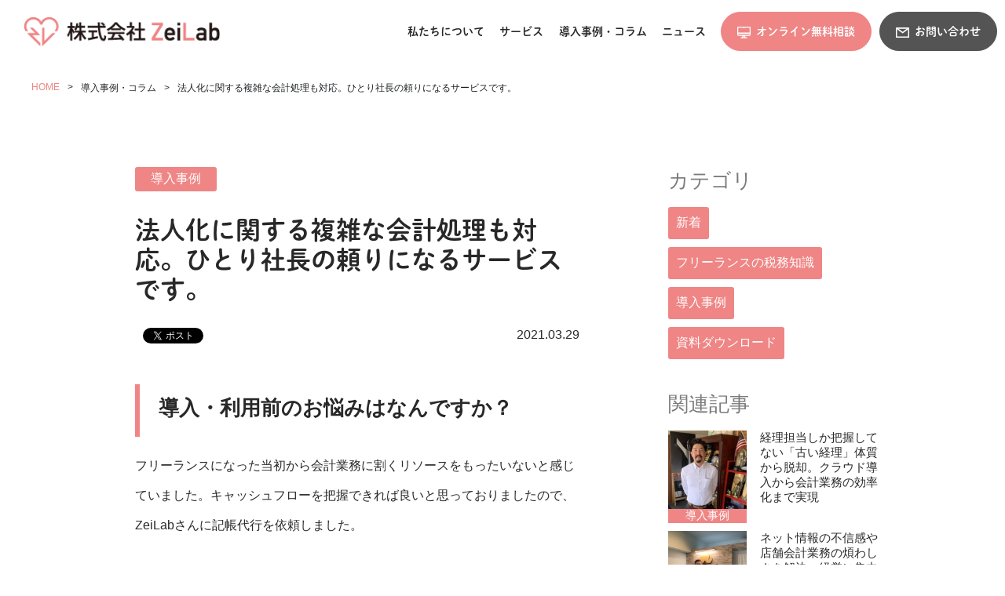

--- FILE ---
content_type: text/html; charset=UTF-8
request_url: https://zeilab.jp/column/casestudy3/
body_size: 59092
content:
<!DOCTYPE html>
<html lang="ja">

<head>
<meta charset="UTF-8">
<meta http-equiv="X-UA-Compatible" content="IE=edge">
<meta name="viewport" content="width=device-width,initial-scale=1.0">

<!-- font -->
<script>
  (function(d) {
    var config = {
      kitId: 'tpw2vzp',
      scriptTimeout: 3000,
      async: true
    },
    h=d.documentElement,t=setTimeout(function(){h.className=h.className.replace(/\bwf-loading\b/g,"")+" wf-inactive";},config.scriptTimeout),tk=d.createElement("script"),f=false,s=d.getElementsByTagName("script")[0],a;h.className+=" wf-loading";tk.src='https://use.typekit.net/'+config.kitId+'.js';tk.async=true;tk.onload=tk.onreadystatechange=function(){a=this.readyState;if(f||a&&a!="complete"&&a!="loaded")return;f=true;clearTimeout(t);try{Typekit.load(config)}catch(e){}};s.parentNode.insertBefore(tk,s)
  })(document);
</script>

<link rel="shortcut icon" href="https://zeilab.jp/_admin/wp-content/themes/zeilab/assets/images/common/favicon.ico" type="image/x-icon">
<link rel="icon" href="https://zeilab.jp/_admin/wp-content/themes/zeilab/assets/images/common/favicon.ico" type="image/x-icon">

<link href="https://zeilab.jp/_admin/wp-content/themes/zeilab/assets/css/style.css" rel="stylesheet" type="text/css" media="all">
<link href="https://zeilab.jp/_admin/wp-content/themes/zeilab/assets/css/add.css" rel="stylesheet" type="text/css" media="all">


		<!-- All in One SEO 4.9.3 - aioseo.com -->
	<meta name="description" content="導入・利用前のお悩みはなんですか？フリーランスになった当初から会計業務に割くリソースをもったいないと感じていました。キャッシュフローを把握できれば良いと思っておりましたので、ZeiLabさんに記帳代行を依頼しました。ZeiLabの記帳代行を選んだ理由を教えて下さい。月額8800円という価格面はもちろんのことですが..." />
	<meta name="robots" content="max-image-preview:large" />
	<link rel="canonical" href="https://zeilab.jp/column/casestudy3/" />
	<meta name="generator" content="All in One SEO (AIOSEO) 4.9.3" />
		<meta property="og:locale" content="ja_JP" />
		<meta property="og:site_name" content="株式会社ZeiLab | フリーランス・スタートアップの経理代行・資金調達ならゼイラボ | 記帳代行月額15,000円（税込16,500円）〜、経理・財務定期相談月額5500円。経理・記帳の丸投げ、資金調達・創業支援は株式会社ZeiLabにお任せください。税理士のセカンドオピニオンとして初回相談を無料で承っております。" />
		<meta property="og:type" content="article" />
		<meta property="og:title" content="合同会社Piece様 | 記帳代行・相談会員 | 導入事例" />
		<meta property="og:description" content="導入・利用前のお悩みはなんですか？フリーランスになった当初から会計業務に割くリソースをもったいないと感じていました。キャッシュフローを把握できれば良いと思っておりましたので、ZeiLabさんに記帳代行を依頼しました。ZeiLabの記帳代行を選んだ理由を教えて下さい。月額8800円という価格面はもちろんのことですが..." />
		<meta property="og:url" content="https://zeilab.jp/column/casestudy3/" />
		<meta property="og:image" content="https://zeilab.jp/_admin/wp-content/uploads/2021/03/スクリーンショット-2021-03-31-19.41.59.jpg" />
		<meta property="og:image:secure_url" content="https://zeilab.jp/_admin/wp-content/uploads/2021/03/スクリーンショット-2021-03-31-19.41.59.jpg" />
		<meta property="og:image:width" content="1047" />
		<meta property="og:image:height" content="675" />
		<meta property="article:published_time" content="2021-03-29T10:40:34+00:00" />
		<meta property="article:modified_time" content="2021-12-09T10:28:31+00:00" />
		<meta name="twitter:card" content="summary" />
		<meta name="twitter:title" content="合同会社Piece様 | 記帳代行・相談会員 | 導入事例" />
		<meta name="twitter:description" content="導入・利用前のお悩みはなんですか？フリーランスになった当初から会計業務に割くリソースをもったいないと感じていました。キャッシュフローを把握できれば良いと思っておりましたので、ZeiLabさんに記帳代行を依頼しました。ZeiLabの記帳代行を選んだ理由を教えて下さい。月額8800円という価格面はもちろんのことですが..." />
		<meta name="twitter:image" content="https://zeilab.jp/_admin/wp-content/uploads/2021/03/スクリーンショット-2021-03-31-19.41.59.jpg" />
		<script type="application/ld+json" class="aioseo-schema">
			{"@context":"https:\/\/schema.org","@graph":[{"@type":"BreadcrumbList","@id":"https:\/\/zeilab.jp\/column\/casestudy3\/#breadcrumblist","itemListElement":[{"@type":"ListItem","@id":"https:\/\/zeilab.jp#listItem","position":1,"name":"\u30db\u30fc\u30e0","item":"https:\/\/zeilab.jp","nextItem":{"@type":"ListItem","@id":"https:\/\/zeilab.jp\/column\/#listItem","name":"\u5c0e\u5165\u4e8b\u4f8b"}},{"@type":"ListItem","@id":"https:\/\/zeilab.jp\/column\/#listItem","position":2,"name":"\u5c0e\u5165\u4e8b\u4f8b","item":"https:\/\/zeilab.jp\/column\/","nextItem":{"@type":"ListItem","@id":"https:\/\/zeilab.jp\/blog\/case\/#listItem","name":"\u5c0e\u5165\u4e8b\u4f8b"},"previousItem":{"@type":"ListItem","@id":"https:\/\/zeilab.jp#listItem","name":"\u30db\u30fc\u30e0"}},{"@type":"ListItem","@id":"https:\/\/zeilab.jp\/blog\/case\/#listItem","position":3,"name":"\u5c0e\u5165\u4e8b\u4f8b","item":"https:\/\/zeilab.jp\/blog\/case\/","nextItem":{"@type":"ListItem","@id":"https:\/\/zeilab.jp\/column\/casestudy3\/#listItem","name":"\u6cd5\u4eba\u5316\u306b\u95a2\u3059\u308b\u8907\u96d1\u306a\u4f1a\u8a08\u51e6\u7406\u3082\u5bfe\u5fdc\u3002\u3072\u3068\u308a\u793e\u9577\u306e\u983c\u308a\u306b\u306a\u308b\u30b5\u30fc\u30d3\u30b9\u3067\u3059\u3002"},"previousItem":{"@type":"ListItem","@id":"https:\/\/zeilab.jp\/column\/#listItem","name":"\u5c0e\u5165\u4e8b\u4f8b"}},{"@type":"ListItem","@id":"https:\/\/zeilab.jp\/column\/casestudy3\/#listItem","position":4,"name":"\u6cd5\u4eba\u5316\u306b\u95a2\u3059\u308b\u8907\u96d1\u306a\u4f1a\u8a08\u51e6\u7406\u3082\u5bfe\u5fdc\u3002\u3072\u3068\u308a\u793e\u9577\u306e\u983c\u308a\u306b\u306a\u308b\u30b5\u30fc\u30d3\u30b9\u3067\u3059\u3002","previousItem":{"@type":"ListItem","@id":"https:\/\/zeilab.jp\/blog\/case\/#listItem","name":"\u5c0e\u5165\u4e8b\u4f8b"}}]},{"@type":"Organization","@id":"https:\/\/zeilab.jp\/#organization","name":"\u682a\u5f0f\u4f1a\u793eZeiLab | \u30d5\u30ea\u30fc\u30e9\u30f3\u30b9\u30fb\u30b9\u30bf\u30fc\u30c8\u30a2\u30c3\u30d7\u306e\u7d4c\u7406\u4ee3\u884c\u30fb\u8cc7\u91d1\u8abf\u9054\u306a\u3089\u30bc\u30a4\u30e9\u30dc","description":"\u8a18\u5e33\u4ee3\u884c\u6708\u984d15,000\u5186\uff08\u7a0e\u8fbc16,500\u5186\uff09\u301c\u3001\u7d4c\u7406\u30fb\u8ca1\u52d9\u5b9a\u671f\u76f8\u8ac7\u6708\u984d5500\u5186\u3002\u7d4c\u7406\u30fb\u8a18\u5e33\u306e\u4e38\u6295\u3052\u3001\u8cc7\u91d1\u8abf\u9054\u30fb\u5275\u696d\u652f\u63f4\u306f\u682a\u5f0f\u4f1a\u793eZeiLab\u306b\u304a\u4efb\u305b\u304f\u3060\u3055\u3044\u3002\u7a0e\u7406\u58eb\u306e\u30bb\u30ab\u30f3\u30c9\u30aa\u30d4\u30cb\u30aa\u30f3\u3068\u3057\u3066\u521d\u56de\u76f8\u8ac7\u3092\u7121\u6599\u3067\u627f\u3063\u3066\u304a\u308a\u307e\u3059\u3002","url":"https:\/\/zeilab.jp\/"},{"@type":"WebPage","@id":"https:\/\/zeilab.jp\/column\/casestudy3\/#webpage","url":"https:\/\/zeilab.jp\/column\/casestudy3\/","name":"\u5408\u540c\u4f1a\u793ePiece\u69d8 | \u8a18\u5e33\u4ee3\u884c\u30fb\u76f8\u8ac7\u4f1a\u54e1 | \u5c0e\u5165\u4e8b\u4f8b","description":"\u5c0e\u5165\u30fb\u5229\u7528\u524d\u306e\u304a\u60a9\u307f\u306f\u306a\u3093\u3067\u3059\u304b\uff1f\u30d5\u30ea\u30fc\u30e9\u30f3\u30b9\u306b\u306a\u3063\u305f\u5f53\u521d\u304b\u3089\u4f1a\u8a08\u696d\u52d9\u306b\u5272\u304f\u30ea\u30bd\u30fc\u30b9\u3092\u3082\u3063\u305f\u3044\u306a\u3044\u3068\u611f\u3058\u3066\u3044\u307e\u3057\u305f\u3002\u30ad\u30e3\u30c3\u30b7\u30e5\u30d5\u30ed\u30fc\u3092\u628a\u63e1\u3067\u304d\u308c\u3070\u826f\u3044\u3068\u601d\u3063\u3066\u304a\u308a\u307e\u3057\u305f\u306e\u3067\u3001ZeiLab\u3055\u3093\u306b\u8a18\u5e33\u4ee3\u884c\u3092\u4f9d\u983c\u3057\u307e\u3057\u305f\u3002ZeiLab\u306e\u8a18\u5e33\u4ee3\u884c\u3092\u9078\u3093\u3060\u7406\u7531\u3092\u6559\u3048\u3066\u4e0b\u3055\u3044\u3002\u6708\u984d8800\u5186\u3068\u3044\u3046\u4fa1\u683c\u9762\u306f\u3082\u3061\u308d\u3093\u306e\u3053\u3068\u3067\u3059\u304c...","inLanguage":"ja","isPartOf":{"@id":"https:\/\/zeilab.jp\/#website"},"breadcrumb":{"@id":"https:\/\/zeilab.jp\/column\/casestudy3\/#breadcrumblist"},"image":{"@type":"ImageObject","url":"https:\/\/zeilab.jp\/_admin\/wp-content\/uploads\/2021\/03\/IMG_1517.jpg","@id":"https:\/\/zeilab.jp\/column\/casestudy3\/#mainImage","width":2048,"height":1365},"primaryImageOfPage":{"@id":"https:\/\/zeilab.jp\/column\/casestudy3\/#mainImage"},"datePublished":"2021-03-29T19:40:34+09:00","dateModified":"2021-12-09T19:28:31+09:00"},{"@type":"WebSite","@id":"https:\/\/zeilab.jp\/#website","url":"https:\/\/zeilab.jp\/","name":"\u682a\u5f0f\u4f1a\u793eZeiLab | \u30d5\u30ea\u30fc\u30e9\u30f3\u30b9\u30fb\u30b9\u30bf\u30fc\u30c8\u30a2\u30c3\u30d7\u306e\u7d4c\u7406\u4ee3\u884c\u30fb\u8cc7\u91d1\u8abf\u9054\u306a\u3089\u30bc\u30a4\u30e9\u30dc","description":"\u8a18\u5e33\u4ee3\u884c\u6708\u984d15,000\u5186\uff08\u7a0e\u8fbc16,500\u5186\uff09\u301c\u3001\u7d4c\u7406\u30fb\u8ca1\u52d9\u5b9a\u671f\u76f8\u8ac7\u6708\u984d5500\u5186\u3002\u7d4c\u7406\u30fb\u8a18\u5e33\u306e\u4e38\u6295\u3052\u3001\u8cc7\u91d1\u8abf\u9054\u30fb\u5275\u696d\u652f\u63f4\u306f\u682a\u5f0f\u4f1a\u793eZeiLab\u306b\u304a\u4efb\u305b\u304f\u3060\u3055\u3044\u3002\u7a0e\u7406\u58eb\u306e\u30bb\u30ab\u30f3\u30c9\u30aa\u30d4\u30cb\u30aa\u30f3\u3068\u3057\u3066\u521d\u56de\u76f8\u8ac7\u3092\u7121\u6599\u3067\u627f\u3063\u3066\u304a\u308a\u307e\u3059\u3002","inLanguage":"ja","publisher":{"@id":"https:\/\/zeilab.jp\/#organization"}}]}
		</script>
		<!-- All in One SEO -->


<!-- Google Tag Manager for WordPress by gtm4wp.com -->
<script data-cfasync="false" data-pagespeed-no-defer>
	var gtm4wp_datalayer_name = "dataLayer";
	var dataLayer = dataLayer || [];
</script>
<!-- End Google Tag Manager for WordPress by gtm4wp.com --><link rel="alternate" title="oEmbed (JSON)" type="application/json+oembed" href="https://zeilab.jp/wp-json/oembed/1.0/embed?url=https%3A%2F%2Fzeilab.jp%2Fcolumn%2Fcasestudy3%2F" />
<link rel="alternate" title="oEmbed (XML)" type="text/xml+oembed" href="https://zeilab.jp/wp-json/oembed/1.0/embed?url=https%3A%2F%2Fzeilab.jp%2Fcolumn%2Fcasestudy3%2F&#038;format=xml" />
		<!-- This site uses the Google Analytics by MonsterInsights plugin v8.23.1 - Using Analytics tracking - https://www.monsterinsights.com/ -->
							<script src="//www.googletagmanager.com/gtag/js?id=G-C8Y9K7XLM7"  data-cfasync="false" data-wpfc-render="false" type="text/javascript" async></script>
			<script data-cfasync="false" data-wpfc-render="false" type="text/javascript">
				var mi_version = '8.23.1';
				var mi_track_user = true;
				var mi_no_track_reason = '';
				
								var disableStrs = [
										'ga-disable-G-C8Y9K7XLM7',
									];

				/* Function to detect opted out users */
				function __gtagTrackerIsOptedOut() {
					for (var index = 0; index < disableStrs.length; index++) {
						if (document.cookie.indexOf(disableStrs[index] + '=true') > -1) {
							return true;
						}
					}

					return false;
				}

				/* Disable tracking if the opt-out cookie exists. */
				if (__gtagTrackerIsOptedOut()) {
					for (var index = 0; index < disableStrs.length; index++) {
						window[disableStrs[index]] = true;
					}
				}

				/* Opt-out function */
				function __gtagTrackerOptout() {
					for (var index = 0; index < disableStrs.length; index++) {
						document.cookie = disableStrs[index] + '=true; expires=Thu, 31 Dec 2099 23:59:59 UTC; path=/';
						window[disableStrs[index]] = true;
					}
				}

				if ('undefined' === typeof gaOptout) {
					function gaOptout() {
						__gtagTrackerOptout();
					}
				}
								window.dataLayer = window.dataLayer || [];

				window.MonsterInsightsDualTracker = {
					helpers: {},
					trackers: {},
				};
				if (mi_track_user) {
					function __gtagDataLayer() {
						dataLayer.push(arguments);
					}

					function __gtagTracker(type, name, parameters) {
						if (!parameters) {
							parameters = {};
						}

						if (parameters.send_to) {
							__gtagDataLayer.apply(null, arguments);
							return;
						}

						if (type === 'event') {
														parameters.send_to = monsterinsights_frontend.v4_id;
							var hookName = name;
							if (typeof parameters['event_category'] !== 'undefined') {
								hookName = parameters['event_category'] + ':' + name;
							}

							if (typeof MonsterInsightsDualTracker.trackers[hookName] !== 'undefined') {
								MonsterInsightsDualTracker.trackers[hookName](parameters);
							} else {
								__gtagDataLayer('event', name, parameters);
							}
							
						} else {
							__gtagDataLayer.apply(null, arguments);
						}
					}

					__gtagTracker('js', new Date());
					__gtagTracker('set', {
						'developer_id.dZGIzZG': true,
											});
										__gtagTracker('config', 'G-C8Y9K7XLM7', {"forceSSL":"true","link_attribution":"true"} );
															window.gtag = __gtagTracker;										(function () {
						/* https://developers.google.com/analytics/devguides/collection/analyticsjs/ */
						/* ga and __gaTracker compatibility shim. */
						var noopfn = function () {
							return null;
						};
						var newtracker = function () {
							return new Tracker();
						};
						var Tracker = function () {
							return null;
						};
						var p = Tracker.prototype;
						p.get = noopfn;
						p.set = noopfn;
						p.send = function () {
							var args = Array.prototype.slice.call(arguments);
							args.unshift('send');
							__gaTracker.apply(null, args);
						};
						var __gaTracker = function () {
							var len = arguments.length;
							if (len === 0) {
								return;
							}
							var f = arguments[len - 1];
							if (typeof f !== 'object' || f === null || typeof f.hitCallback !== 'function') {
								if ('send' === arguments[0]) {
									var hitConverted, hitObject = false, action;
									if ('event' === arguments[1]) {
										if ('undefined' !== typeof arguments[3]) {
											hitObject = {
												'eventAction': arguments[3],
												'eventCategory': arguments[2],
												'eventLabel': arguments[4],
												'value': arguments[5] ? arguments[5] : 1,
											}
										}
									}
									if ('pageview' === arguments[1]) {
										if ('undefined' !== typeof arguments[2]) {
											hitObject = {
												'eventAction': 'page_view',
												'page_path': arguments[2],
											}
										}
									}
									if (typeof arguments[2] === 'object') {
										hitObject = arguments[2];
									}
									if (typeof arguments[5] === 'object') {
										Object.assign(hitObject, arguments[5]);
									}
									if ('undefined' !== typeof arguments[1].hitType) {
										hitObject = arguments[1];
										if ('pageview' === hitObject.hitType) {
											hitObject.eventAction = 'page_view';
										}
									}
									if (hitObject) {
										action = 'timing' === arguments[1].hitType ? 'timing_complete' : hitObject.eventAction;
										hitConverted = mapArgs(hitObject);
										__gtagTracker('event', action, hitConverted);
									}
								}
								return;
							}

							function mapArgs(args) {
								var arg, hit = {};
								var gaMap = {
									'eventCategory': 'event_category',
									'eventAction': 'event_action',
									'eventLabel': 'event_label',
									'eventValue': 'event_value',
									'nonInteraction': 'non_interaction',
									'timingCategory': 'event_category',
									'timingVar': 'name',
									'timingValue': 'value',
									'timingLabel': 'event_label',
									'page': 'page_path',
									'location': 'page_location',
									'title': 'page_title',
									'referrer' : 'page_referrer',
								};
								for (arg in args) {
																		if (!(!args.hasOwnProperty(arg) || !gaMap.hasOwnProperty(arg))) {
										hit[gaMap[arg]] = args[arg];
									} else {
										hit[arg] = args[arg];
									}
								}
								return hit;
							}

							try {
								f.hitCallback();
							} catch (ex) {
							}
						};
						__gaTracker.create = newtracker;
						__gaTracker.getByName = newtracker;
						__gaTracker.getAll = function () {
							return [];
						};
						__gaTracker.remove = noopfn;
						__gaTracker.loaded = true;
						window['__gaTracker'] = __gaTracker;
					})();
									} else {
										console.log("");
					(function () {
						function __gtagTracker() {
							return null;
						}

						window['__gtagTracker'] = __gtagTracker;
						window['gtag'] = __gtagTracker;
					})();
									}
			</script>
				<!-- / Google Analytics by MonsterInsights -->
		<style id='wp-img-auto-sizes-contain-inline-css' type='text/css'>
img:is([sizes=auto i],[sizes^="auto," i]){contain-intrinsic-size:3000px 1500px}
/*# sourceURL=wp-img-auto-sizes-contain-inline-css */
</style>
<link rel='stylesheet' id='snow-monkey-blocks/child-pages/nopro-css' href='https://zeilab.jp/_admin/wp-content/plugins/snow-monkey-blocks/dist/blocks/child-pages/nopro.css?ver=1702715687' type='text/css' media='all' />
<link rel='stylesheet' id='snow-monkey-blocks/contents-outline/nopro-css' href='https://zeilab.jp/_admin/wp-content/plugins/snow-monkey-blocks/dist/blocks/contents-outline/nopro.css?ver=1702715687' type='text/css' media='all' />
<link rel='stylesheet' id='snow-monkey-blocks/like-me-box/nopro-css' href='https://zeilab.jp/_admin/wp-content/plugins/snow-monkey-blocks/dist/blocks/like-me-box/nopro.css?ver=1702715687' type='text/css' media='all' />
<link rel='stylesheet' id='snow-monkey-blocks/pickup-slider/nopro-css' href='https://zeilab.jp/_admin/wp-content/plugins/snow-monkey-blocks/dist/blocks/pickup-slider/nopro.css?ver=1702715687' type='text/css' media='all' />
<link rel='stylesheet' id='snow-monkey-blocks/recent-posts/nopro-css' href='https://zeilab.jp/_admin/wp-content/plugins/snow-monkey-blocks/dist/blocks/recent-posts/nopro.css?ver=1702715687' type='text/css' media='all' />
<link rel='stylesheet' id='snow-monkey-blocks/rss/nopro-css' href='https://zeilab.jp/_admin/wp-content/plugins/snow-monkey-blocks/dist/blocks/rss/nopro.css?ver=1702715687' type='text/css' media='all' />
<link rel='stylesheet' id='snow-monkey-blocks/taxonomy-posts/nopro-css' href='https://zeilab.jp/_admin/wp-content/plugins/snow-monkey-blocks/dist/blocks/taxonomy-posts/nopro.css?ver=1702715687' type='text/css' media='all' />
<link rel='stylesheet' id='snow-monkey-blocks/taxonomy-terms/nopro-css' href='https://zeilab.jp/_admin/wp-content/plugins/snow-monkey-blocks/dist/blocks/taxonomy-terms/nopro.css?ver=1702715687' type='text/css' media='all' />
<style id='wp-emoji-styles-inline-css' type='text/css'>

	img.wp-smiley, img.emoji {
		display: inline !important;
		border: none !important;
		box-shadow: none !important;
		height: 1em !important;
		width: 1em !important;
		margin: 0 0.07em !important;
		vertical-align: -0.1em !important;
		background: none !important;
		padding: 0 !important;
	}
/*# sourceURL=wp-emoji-styles-inline-css */
</style>
<style id='wp-block-library-inline-css' type='text/css'>
:root{--wp-block-synced-color:#7a00df;--wp-block-synced-color--rgb:122,0,223;--wp-bound-block-color:var(--wp-block-synced-color);--wp-editor-canvas-background:#ddd;--wp-admin-theme-color:#007cba;--wp-admin-theme-color--rgb:0,124,186;--wp-admin-theme-color-darker-10:#006ba1;--wp-admin-theme-color-darker-10--rgb:0,107,160.5;--wp-admin-theme-color-darker-20:#005a87;--wp-admin-theme-color-darker-20--rgb:0,90,135;--wp-admin-border-width-focus:2px}@media (min-resolution:192dpi){:root{--wp-admin-border-width-focus:1.5px}}.wp-element-button{cursor:pointer}:root .has-very-light-gray-background-color{background-color:#eee}:root .has-very-dark-gray-background-color{background-color:#313131}:root .has-very-light-gray-color{color:#eee}:root .has-very-dark-gray-color{color:#313131}:root .has-vivid-green-cyan-to-vivid-cyan-blue-gradient-background{background:linear-gradient(135deg,#00d084,#0693e3)}:root .has-purple-crush-gradient-background{background:linear-gradient(135deg,#34e2e4,#4721fb 50%,#ab1dfe)}:root .has-hazy-dawn-gradient-background{background:linear-gradient(135deg,#faaca8,#dad0ec)}:root .has-subdued-olive-gradient-background{background:linear-gradient(135deg,#fafae1,#67a671)}:root .has-atomic-cream-gradient-background{background:linear-gradient(135deg,#fdd79a,#004a59)}:root .has-nightshade-gradient-background{background:linear-gradient(135deg,#330968,#31cdcf)}:root .has-midnight-gradient-background{background:linear-gradient(135deg,#020381,#2874fc)}:root{--wp--preset--font-size--normal:16px;--wp--preset--font-size--huge:42px}.has-regular-font-size{font-size:1em}.has-larger-font-size{font-size:2.625em}.has-normal-font-size{font-size:var(--wp--preset--font-size--normal)}.has-huge-font-size{font-size:var(--wp--preset--font-size--huge)}.has-text-align-center{text-align:center}.has-text-align-left{text-align:left}.has-text-align-right{text-align:right}.has-fit-text{white-space:nowrap!important}#end-resizable-editor-section{display:none}.aligncenter{clear:both}.items-justified-left{justify-content:flex-start}.items-justified-center{justify-content:center}.items-justified-right{justify-content:flex-end}.items-justified-space-between{justify-content:space-between}.screen-reader-text{border:0;clip-path:inset(50%);height:1px;margin:-1px;overflow:hidden;padding:0;position:absolute;width:1px;word-wrap:normal!important}.screen-reader-text:focus{background-color:#ddd;clip-path:none;color:#444;display:block;font-size:1em;height:auto;left:5px;line-height:normal;padding:15px 23px 14px;text-decoration:none;top:5px;width:auto;z-index:100000}html :where(.has-border-color){border-style:solid}html :where([style*=border-top-color]){border-top-style:solid}html :where([style*=border-right-color]){border-right-style:solid}html :where([style*=border-bottom-color]){border-bottom-style:solid}html :where([style*=border-left-color]){border-left-style:solid}html :where([style*=border-width]){border-style:solid}html :where([style*=border-top-width]){border-top-style:solid}html :where([style*=border-right-width]){border-right-style:solid}html :where([style*=border-bottom-width]){border-bottom-style:solid}html :where([style*=border-left-width]){border-left-style:solid}html :where(img[class*=wp-image-]){height:auto;max-width:100%}:where(figure){margin:0 0 1em}html :where(.is-position-sticky){--wp-admin--admin-bar--position-offset:var(--wp-admin--admin-bar--height,0px)}@media screen and (max-width:600px){html :where(.is-position-sticky){--wp-admin--admin-bar--position-offset:0px}}

/*# sourceURL=wp-block-library-inline-css */
</style><style id='wp-block-heading-inline-css' type='text/css'>
h1:where(.wp-block-heading).has-background,h2:where(.wp-block-heading).has-background,h3:where(.wp-block-heading).has-background,h4:where(.wp-block-heading).has-background,h5:where(.wp-block-heading).has-background,h6:where(.wp-block-heading).has-background{padding:1.25em 2.375em}h1.has-text-align-left[style*=writing-mode]:where([style*=vertical-lr]),h1.has-text-align-right[style*=writing-mode]:where([style*=vertical-rl]),h2.has-text-align-left[style*=writing-mode]:where([style*=vertical-lr]),h2.has-text-align-right[style*=writing-mode]:where([style*=vertical-rl]),h3.has-text-align-left[style*=writing-mode]:where([style*=vertical-lr]),h3.has-text-align-right[style*=writing-mode]:where([style*=vertical-rl]),h4.has-text-align-left[style*=writing-mode]:where([style*=vertical-lr]),h4.has-text-align-right[style*=writing-mode]:where([style*=vertical-rl]),h5.has-text-align-left[style*=writing-mode]:where([style*=vertical-lr]),h5.has-text-align-right[style*=writing-mode]:where([style*=vertical-rl]),h6.has-text-align-left[style*=writing-mode]:where([style*=vertical-lr]),h6.has-text-align-right[style*=writing-mode]:where([style*=vertical-rl]){rotate:180deg}
/*# sourceURL=https://zeilab.jp/_admin/wp-includes/blocks/heading/style.min.css */
</style>
<style id='wp-block-paragraph-inline-css' type='text/css'>
.is-small-text{font-size:.875em}.is-regular-text{font-size:1em}.is-large-text{font-size:2.25em}.is-larger-text{font-size:3em}.has-drop-cap:not(:focus):first-letter{float:left;font-size:8.4em;font-style:normal;font-weight:100;line-height:.68;margin:.05em .1em 0 0;text-transform:uppercase}body.rtl .has-drop-cap:not(:focus):first-letter{float:none;margin-left:.1em}p.has-drop-cap.has-background{overflow:hidden}:root :where(p.has-background){padding:1.25em 2.375em}:where(p.has-text-color:not(.has-link-color)) a{color:inherit}p.has-text-align-left[style*="writing-mode:vertical-lr"],p.has-text-align-right[style*="writing-mode:vertical-rl"]{rotate:180deg}
/*# sourceURL=https://zeilab.jp/_admin/wp-includes/blocks/paragraph/style.min.css */
</style>
<style id='snow-monkey-blocks-balloon-style-inline-css' type='text/css'>
.smb-balloon{--smb-balloon--border-radius:var(--_global--border-radius);--smb-balloon--background-color:var(--_lightest-color-gray);--smb-balloon--border-color:var(--_lightest-color-gray);--smb-balloon--border-style:solid;--smb-balloon--border-width:0px;--smb-balloon--color:inherit;--smb-balloon--avatar-border-color:var(--_lighter-color-gray);--smb-balloon--avatar-border-style:solid;--smb-balloon--avatar-border-width:3px;--smb-balloon--gap:calc(var(--_margin-1) + var(--smb-balloon--border-width));align-items:flex-start;display:flex;flex-direction:column}.smb-balloon__person{align-items:center;display:inline-flex;justify-content:center;margin:0 0 var(--smb-balloon--gap) var(--smb-balloon--border-width)}.smb-balloon__person .smb-balloon__name{margin:0 0 0 5px}.smb-balloon__figure{border:var(--smb-balloon--avatar-border-width) var(--smb-balloon--avatar-border-style) var(--smb-balloon--avatar-border-color);border-radius:100%;box-sizing:initial;flex:0 0 auto;height:60px;overflow:hidden;position:relative;width:60px}.smb-balloon__figure .components-button.image-button{height:100%;width:100%}.smb-balloon__figure img{height:100%;object-fit:cover;object-position:50% 50%;width:100%}.smb-balloon__name{--_font-size-level:-2;font-size:var(--_font-size);line-height:var(--_line-height);white-space:nowrap}.smb-balloon__body{background-color:var(--smb-balloon--background-color);border:var(--smb-balloon--border-width) var(--smb-balloon--border-style) var(--smb-balloon--border-color);border-radius:var(--smb-balloon--border-radius);color:var(--smb-balloon--color);flex:1 1 auto;overflow-wrap:break-word;padding:var(--_padding1);position:relative}.smb-balloon__body:after,.smb-balloon__body:before{border-color:#0000;border-style:solid;content:"";display:block;height:0;margin-left:0;position:absolute;width:0}.smb-balloon__body:before{border-bottom-color:var(--smb-balloon--border-color);border-width:0 calc(5px + var(--smb-balloon--border-width)) calc((5px + var(--smb-balloon--border-width))*2);left:calc(25px + var(--smb-balloon--avatar-border-width)*2/2 - var(--smb-balloon--border-width)*2/2);top:calc(-10px - var(--smb-balloon--border-width)*2)}.smb-balloon__body:after{border-bottom-color:var(--smb-balloon--background-color);border-width:0 5px 10px;left:calc(25px + var(--smb-balloon--avatar-border-width)*2/2);top:-10px}.smb-balloon--reverse{align-items:flex-end}.smb-balloon--reverse .smb-balloon__person{margin:0 var(--smb-balloon--border-width) var(--smb-balloon--gap) 0}.smb-balloon--reverse .smb-balloon__person .smb-balloon__name{margin-right:5px;order:-1}.smb-balloon--reverse .smb-balloon__body:after,.smb-balloon--reverse .smb-balloon__body:before{left:auto}.smb-balloon--reverse .smb-balloon__body:before{right:calc(25px + var(--smb-balloon--avatar-border-width)*2/2 - var(--smb-balloon--border-width)*2/2)}.smb-balloon--reverse .smb-balloon__body:after{right:calc(25px + var(--smb-balloon--avatar-border-width)*2/2)}:where(.smb-balloon__body.is-layout-constrained>*){--wp--style--global--content-size:100%;--wp--style--global--wide-size:100%}.smb-balloon:where([style*=border-width]){border:none}@media (min-width:640px){.smb-balloon{align-items:center;flex-direction:row;flex-wrap:nowrap}.smb-balloon__person{flex-direction:column;margin:0 var(--smb-balloon--gap) 0 0}.smb-balloon__person .smb-balloon__name{margin:5px 0 0}.smb-balloon__body:after,.smb-balloon__body:before{border-color:#0000}.smb-balloon__body:before{border-right-color:var(--smb-balloon--border-color);border-width:calc(5px + var(--smb-balloon--border-width)) calc((5px + var(--smb-balloon--border-width))*2) calc(5px + var(--smb-balloon--border-width)) 0;left:calc(-10px - var(--smb-balloon--border-width)*2);top:calc(50% - 5px - var(--smb-balloon--border-width))}.smb-balloon__body:after{border-right-color:var(--smb-balloon--background-color);border-width:5px 10px 5px 0;left:-10px;top:calc(50% - 5px)}.smb-balloon--reverse{align-items:center;flex-direction:row-reverse}.smb-balloon--reverse .smb-balloon__person{margin:0 0 0 var(--smb-balloon--gap)}.smb-balloon--reverse .smb-balloon__person .smb-balloon__name{margin-right:0;order:0}.smb-balloon--reverse .smb-balloon__body:after,.smb-balloon--reverse .smb-balloon__body:before{border-color:#0000}.smb-balloon--reverse .smb-balloon__body:before{border-left-color:var(--smb-balloon--border-color);border-width:calc(5px + var(--smb-balloon--border-width)) 0 calc(5px + var(--smb-balloon--border-width)) calc((5px + var(--smb-balloon--border-width))*2);right:calc(-10px - var(--smb-balloon--border-width)*2)}.smb-balloon--reverse .smb-balloon__body:after{border-left-color:var(--smb-balloon--background-color);border-width:5px 0 5px 10px;right:-10px}}
/*# sourceURL=https://zeilab.jp/_admin/wp-content/plugins/snow-monkey-blocks/dist/blocks/balloon/style.css */
</style>
<style id='global-styles-inline-css' type='text/css'>
:root{--wp--preset--aspect-ratio--square: 1;--wp--preset--aspect-ratio--4-3: 4/3;--wp--preset--aspect-ratio--3-4: 3/4;--wp--preset--aspect-ratio--3-2: 3/2;--wp--preset--aspect-ratio--2-3: 2/3;--wp--preset--aspect-ratio--16-9: 16/9;--wp--preset--aspect-ratio--9-16: 9/16;--wp--preset--color--black: #000000;--wp--preset--color--cyan-bluish-gray: #abb8c3;--wp--preset--color--white: #ffffff;--wp--preset--color--pale-pink: #f78da7;--wp--preset--color--vivid-red: #cf2e2e;--wp--preset--color--luminous-vivid-orange: #ff6900;--wp--preset--color--luminous-vivid-amber: #fcb900;--wp--preset--color--light-green-cyan: #7bdcb5;--wp--preset--color--vivid-green-cyan: #00d084;--wp--preset--color--pale-cyan-blue: #8ed1fc;--wp--preset--color--vivid-cyan-blue: #0693e3;--wp--preset--color--vivid-purple: #9b51e0;--wp--preset--gradient--vivid-cyan-blue-to-vivid-purple: linear-gradient(135deg,rgb(6,147,227) 0%,rgb(155,81,224) 100%);--wp--preset--gradient--light-green-cyan-to-vivid-green-cyan: linear-gradient(135deg,rgb(122,220,180) 0%,rgb(0,208,130) 100%);--wp--preset--gradient--luminous-vivid-amber-to-luminous-vivid-orange: linear-gradient(135deg,rgb(252,185,0) 0%,rgb(255,105,0) 100%);--wp--preset--gradient--luminous-vivid-orange-to-vivid-red: linear-gradient(135deg,rgb(255,105,0) 0%,rgb(207,46,46) 100%);--wp--preset--gradient--very-light-gray-to-cyan-bluish-gray: linear-gradient(135deg,rgb(238,238,238) 0%,rgb(169,184,195) 100%);--wp--preset--gradient--cool-to-warm-spectrum: linear-gradient(135deg,rgb(74,234,220) 0%,rgb(151,120,209) 20%,rgb(207,42,186) 40%,rgb(238,44,130) 60%,rgb(251,105,98) 80%,rgb(254,248,76) 100%);--wp--preset--gradient--blush-light-purple: linear-gradient(135deg,rgb(255,206,236) 0%,rgb(152,150,240) 100%);--wp--preset--gradient--blush-bordeaux: linear-gradient(135deg,rgb(254,205,165) 0%,rgb(254,45,45) 50%,rgb(107,0,62) 100%);--wp--preset--gradient--luminous-dusk: linear-gradient(135deg,rgb(255,203,112) 0%,rgb(199,81,192) 50%,rgb(65,88,208) 100%);--wp--preset--gradient--pale-ocean: linear-gradient(135deg,rgb(255,245,203) 0%,rgb(182,227,212) 50%,rgb(51,167,181) 100%);--wp--preset--gradient--electric-grass: linear-gradient(135deg,rgb(202,248,128) 0%,rgb(113,206,126) 100%);--wp--preset--gradient--midnight: linear-gradient(135deg,rgb(2,3,129) 0%,rgb(40,116,252) 100%);--wp--preset--font-size--small: 13px;--wp--preset--font-size--medium: 20px;--wp--preset--font-size--large: 36px;--wp--preset--font-size--x-large: 42px;--wp--preset--spacing--20: 0.44rem;--wp--preset--spacing--30: 0.67rem;--wp--preset--spacing--40: 1rem;--wp--preset--spacing--50: 1.5rem;--wp--preset--spacing--60: 2.25rem;--wp--preset--spacing--70: 3.38rem;--wp--preset--spacing--80: 5.06rem;--wp--preset--shadow--natural: 6px 6px 9px rgba(0, 0, 0, 0.2);--wp--preset--shadow--deep: 12px 12px 50px rgba(0, 0, 0, 0.4);--wp--preset--shadow--sharp: 6px 6px 0px rgba(0, 0, 0, 0.2);--wp--preset--shadow--outlined: 6px 6px 0px -3px rgb(255, 255, 255), 6px 6px rgb(0, 0, 0);--wp--preset--shadow--crisp: 6px 6px 0px rgb(0, 0, 0);}:where(.is-layout-flex){gap: 0.5em;}:where(.is-layout-grid){gap: 0.5em;}body .is-layout-flex{display: flex;}.is-layout-flex{flex-wrap: wrap;align-items: center;}.is-layout-flex > :is(*, div){margin: 0;}body .is-layout-grid{display: grid;}.is-layout-grid > :is(*, div){margin: 0;}:where(.wp-block-columns.is-layout-flex){gap: 2em;}:where(.wp-block-columns.is-layout-grid){gap: 2em;}:where(.wp-block-post-template.is-layout-flex){gap: 1.25em;}:where(.wp-block-post-template.is-layout-grid){gap: 1.25em;}.has-black-color{color: var(--wp--preset--color--black) !important;}.has-cyan-bluish-gray-color{color: var(--wp--preset--color--cyan-bluish-gray) !important;}.has-white-color{color: var(--wp--preset--color--white) !important;}.has-pale-pink-color{color: var(--wp--preset--color--pale-pink) !important;}.has-vivid-red-color{color: var(--wp--preset--color--vivid-red) !important;}.has-luminous-vivid-orange-color{color: var(--wp--preset--color--luminous-vivid-orange) !important;}.has-luminous-vivid-amber-color{color: var(--wp--preset--color--luminous-vivid-amber) !important;}.has-light-green-cyan-color{color: var(--wp--preset--color--light-green-cyan) !important;}.has-vivid-green-cyan-color{color: var(--wp--preset--color--vivid-green-cyan) !important;}.has-pale-cyan-blue-color{color: var(--wp--preset--color--pale-cyan-blue) !important;}.has-vivid-cyan-blue-color{color: var(--wp--preset--color--vivid-cyan-blue) !important;}.has-vivid-purple-color{color: var(--wp--preset--color--vivid-purple) !important;}.has-black-background-color{background-color: var(--wp--preset--color--black) !important;}.has-cyan-bluish-gray-background-color{background-color: var(--wp--preset--color--cyan-bluish-gray) !important;}.has-white-background-color{background-color: var(--wp--preset--color--white) !important;}.has-pale-pink-background-color{background-color: var(--wp--preset--color--pale-pink) !important;}.has-vivid-red-background-color{background-color: var(--wp--preset--color--vivid-red) !important;}.has-luminous-vivid-orange-background-color{background-color: var(--wp--preset--color--luminous-vivid-orange) !important;}.has-luminous-vivid-amber-background-color{background-color: var(--wp--preset--color--luminous-vivid-amber) !important;}.has-light-green-cyan-background-color{background-color: var(--wp--preset--color--light-green-cyan) !important;}.has-vivid-green-cyan-background-color{background-color: var(--wp--preset--color--vivid-green-cyan) !important;}.has-pale-cyan-blue-background-color{background-color: var(--wp--preset--color--pale-cyan-blue) !important;}.has-vivid-cyan-blue-background-color{background-color: var(--wp--preset--color--vivid-cyan-blue) !important;}.has-vivid-purple-background-color{background-color: var(--wp--preset--color--vivid-purple) !important;}.has-black-border-color{border-color: var(--wp--preset--color--black) !important;}.has-cyan-bluish-gray-border-color{border-color: var(--wp--preset--color--cyan-bluish-gray) !important;}.has-white-border-color{border-color: var(--wp--preset--color--white) !important;}.has-pale-pink-border-color{border-color: var(--wp--preset--color--pale-pink) !important;}.has-vivid-red-border-color{border-color: var(--wp--preset--color--vivid-red) !important;}.has-luminous-vivid-orange-border-color{border-color: var(--wp--preset--color--luminous-vivid-orange) !important;}.has-luminous-vivid-amber-border-color{border-color: var(--wp--preset--color--luminous-vivid-amber) !important;}.has-light-green-cyan-border-color{border-color: var(--wp--preset--color--light-green-cyan) !important;}.has-vivid-green-cyan-border-color{border-color: var(--wp--preset--color--vivid-green-cyan) !important;}.has-pale-cyan-blue-border-color{border-color: var(--wp--preset--color--pale-cyan-blue) !important;}.has-vivid-cyan-blue-border-color{border-color: var(--wp--preset--color--vivid-cyan-blue) !important;}.has-vivid-purple-border-color{border-color: var(--wp--preset--color--vivid-purple) !important;}.has-vivid-cyan-blue-to-vivid-purple-gradient-background{background: var(--wp--preset--gradient--vivid-cyan-blue-to-vivid-purple) !important;}.has-light-green-cyan-to-vivid-green-cyan-gradient-background{background: var(--wp--preset--gradient--light-green-cyan-to-vivid-green-cyan) !important;}.has-luminous-vivid-amber-to-luminous-vivid-orange-gradient-background{background: var(--wp--preset--gradient--luminous-vivid-amber-to-luminous-vivid-orange) !important;}.has-luminous-vivid-orange-to-vivid-red-gradient-background{background: var(--wp--preset--gradient--luminous-vivid-orange-to-vivid-red) !important;}.has-very-light-gray-to-cyan-bluish-gray-gradient-background{background: var(--wp--preset--gradient--very-light-gray-to-cyan-bluish-gray) !important;}.has-cool-to-warm-spectrum-gradient-background{background: var(--wp--preset--gradient--cool-to-warm-spectrum) !important;}.has-blush-light-purple-gradient-background{background: var(--wp--preset--gradient--blush-light-purple) !important;}.has-blush-bordeaux-gradient-background{background: var(--wp--preset--gradient--blush-bordeaux) !important;}.has-luminous-dusk-gradient-background{background: var(--wp--preset--gradient--luminous-dusk) !important;}.has-pale-ocean-gradient-background{background: var(--wp--preset--gradient--pale-ocean) !important;}.has-electric-grass-gradient-background{background: var(--wp--preset--gradient--electric-grass) !important;}.has-midnight-gradient-background{background: var(--wp--preset--gradient--midnight) !important;}.has-small-font-size{font-size: var(--wp--preset--font-size--small) !important;}.has-medium-font-size{font-size: var(--wp--preset--font-size--medium) !important;}.has-large-font-size{font-size: var(--wp--preset--font-size--large) !important;}.has-x-large-font-size{font-size: var(--wp--preset--font-size--x-large) !important;}
/*# sourceURL=global-styles-inline-css */
</style>

<style id='classic-theme-styles-inline-css' type='text/css'>
/*! This file is auto-generated */
.wp-block-button__link{color:#fff;background-color:#32373c;border-radius:9999px;box-shadow:none;text-decoration:none;padding:calc(.667em + 2px) calc(1.333em + 2px);font-size:1.125em}.wp-block-file__button{background:#32373c;color:#fff;text-decoration:none}
/*# sourceURL=/wp-includes/css/classic-themes.min.css */
</style>
<link rel='stylesheet' id='spider-css' href='https://zeilab.jp/_admin/wp-content/plugins/snow-monkey-blocks/dist/packages/spider/dist/css/spider.css?ver=1702715687' type='text/css' media='all' />
<link rel='stylesheet' id='snow-monkey-blocks-css' href='https://zeilab.jp/_admin/wp-content/plugins/snow-monkey-blocks/dist/css/blocks.css?ver=1702715687' type='text/css' media='all' />
<link rel='stylesheet' id='snow-monkey-blocks-fallback-css' href='https://zeilab.jp/_admin/wp-content/plugins/snow-monkey-blocks/dist/css/fallback.css?ver=1702715687' type='text/css' media='all' />
<script type="text/javascript" src="https://zeilab.jp/_admin/wp-content/plugins/google-analytics-for-wordpress/assets/js/frontend-gtag.min.js?ver=8.23.1" id="monsterinsights-frontend-script-js"></script>
<script data-cfasync="false" data-wpfc-render="false" type="text/javascript" id='monsterinsights-frontend-script-js-extra'>/* <![CDATA[ */
var monsterinsights_frontend = {"js_events_tracking":"true","download_extensions":"doc,pdf,ppt,zip,xls,docx,pptx,xlsx","inbound_paths":"[{\"path\":\"\\\/go\\\/\",\"label\":\"affiliate\"},{\"path\":\"\\\/recommend\\\/\",\"label\":\"affiliate\"}]","home_url":"https:\/\/zeilab.jp","hash_tracking":"false","v4_id":"G-C8Y9K7XLM7"};/* ]]> */
</script>
<script type="text/javascript" src="https://zeilab.jp/_admin/wp-content/plugins/snow-monkey-blocks/dist/packages/fontawesome-free/all.min.js?ver=1702715687" id="fontawesome6-js" defer="defer" data-wp-strategy="defer"></script>
<script type="text/javascript" src="https://zeilab.jp/_admin/wp-content/plugins/snow-monkey-blocks/dist/packages/spider/dist/js/spider.js?ver=1702715687" id="spider-js" defer="defer" data-wp-strategy="defer"></script>
<link rel="https://api.w.org/" href="https://zeilab.jp/wp-json/" /><link rel="alternate" title="JSON" type="application/json" href="https://zeilab.jp/wp-json/wp/v2/column/53" /><link rel="EditURI" type="application/rsd+xml" title="RSD" href="https://zeilab.jp/_admin/xmlrpc.php?rsd" />
<meta name="generator" content="WordPress 6.9" />
<link rel='shortlink' href='https://zeilab.jp/?p=53' />

<!-- Google Tag Manager for WordPress by gtm4wp.com -->
<!-- GTM Container placement set to footer -->
<script data-cfasync="false" data-pagespeed-no-defer>
	var dataLayer_content = {"pagePostType":"column","pagePostType2":"single-column","pagePostAuthor":"master"};
	dataLayer.push( dataLayer_content );
</script>
<script data-cfasync="false">
(function(w,d,s,l,i){w[l]=w[l]||[];w[l].push({'gtm.start':
new Date().getTime(),event:'gtm.js'});var f=d.getElementsByTagName(s)[0],
j=d.createElement(s),dl=l!='dataLayer'?'&l='+l:'';j.async=true;j.src=
'//www.googletagmanager.com/gtm.js?id='+i+dl;f.parentNode.insertBefore(j,f);
})(window,document,'script','dataLayer','GTM-P6MHBWD');
</script>
<!-- End Google Tag Manager -->
<!-- End Google Tag Manager for WordPress by gtm4wp.com --></head>

<body data-rsssl=1 class="wp-singular column-template-default single single-column postid-53 wp-theme-zeilab"><!-- ========= header ========= -->

<header class="lower-header  header">
	<div class="header-inner">
		<h1 class="header-seoh1">株式会社ZeiLab</h1>

		<div class="flex">
			<div class="header-logo">
				<a href="https://zeilab.jp"><img src="https://zeilab.jp/_admin/wp-content/themes/zeilab/assets/images/common/logo.svg" alt="株式会社ZeiLab"></a>
			</div>

			<nav class="header-gnav flex">
				<ul class="flex">
					<li><a href="https://zeilab.jp/about/">私たちについて</a></li>
					<li>
						<a class="is-spnone" href="javascript:void(0)">サービス</a>
						<div class="header-gnav_child">
							<ul class="header-gnav_child_list flex">
								<li><a href="https://zeilab.jp/bookkeeping/">記帳代行</a></li>
								<li><a href="https://zeilab.jp/custommade/">オーダーメイド経理代行</a></li>
								<li><a href="https://zeilab.jp/loan/">融資・資金調達</a></li>
							</ul>
						</div>
					</li>
					<li><a href="https://zeilab.jp/column/">導入事例・コラム</a></li>
					<li><a href="https://zeilab.jp/news/">ニュース</a></li>
					<li class="is-online btn-01"><a href="https://timerex.net/s/junkotanaka0306_b6b0/438167f9" target="_blank"><picture><source media="(min-width: 768px)" srcset="https://zeilab.jp/_admin/wp-content/themes/zeilab/assets/images/common/icon-pc.svg"><img src="https://zeilab.jp/_admin/wp-content/themes/zeilab/assets/images/common/icon-pc_pink.svg" alt="ICON PC"></picture>オンライン無料相談</a></li>
					<li class="is-contact btn-01"><a href="https://zeilab.jp/contact/"><picture><source media="(min-width: 768px)" srcset="https://zeilab.jp/_admin/wp-content/themes/zeilab/assets/images/common/icon-mail.svg"><img src="https://zeilab.jp/_admin/wp-content/themes/zeilab/assets/images/common/icon-mail_pink.svg" alt="ICON MAIL"></picture>お問い合わせ</a></li>
				</ul>
			</nav>


			<div class="navToggle" id="js-navTrigger">
				<div>
					<span></span>
					<span></span>
					<span></span>
				</div>
			</div>
		</div>
		<!-- /.header-gnav -->
	</div>
</header>
<!-- ========= / header END ========= --><div class="bread">
  <ul class="bread_crumb">
    <li class="is-home"><a href="https://zeilab.jp">HOME</a></li>

              <li><a href="https://zeilab.jp/column/">導入事例・コラム</a></li>
        <li class="current">
        法人化に関する複雑な会計処理も対応。ひとり社長の頼りになるサービスです。        </li>
      
  </ul>
</div>
<div class="flex column-single container">
  <div class="editor">

        <!-- ========= keyvisual ========= -->
    <section class="lower-keyvisual is-black">
      <div class="container">
        <p class="thiscategory">
          <i>導入事例</i>        </p>
        <h2 class="title">
        法人化に関する複雑な会計処理も対応。ひとり社長の頼りになるサービスです。        </h2>
      </div>
    </section>
    <!-- ========= / keyvisual END ========= -->

    <div id="fb-root"></div>
    <script async defer crossorigin="anonymous" src="https://connect.facebook.net/ja_JP/sdk.js#xfbml=1&version=v10.0" nonce="QH1Rqgio"></script>

    <section class="single-date">
      <div class="container flex">
      <div class="sns">
      <div class="fb-share-button" data-href="https://zeilab.jp/column/casestudy3/" data-layout="button" data-size="small"><a target="_blank" href="https://www.facebook.com/sharer/sharer.php?u=http%3A%2F%2Fzeilab.backstest.site%2Fcolumn%2Ftest%2F&amp;src=sdkpreparse" class="fb-xfbml-parse-ignore">シェア</a></div>

      <a href="https://twitter.com/share?ref_src=twsrc%5Etfw" class="twitter-share-button" data-show-count="false">Tweet</a><script async src="https://platform.twitter.com/widgets.js" charset="utf-8"></script>
      </div>
        <p class="date">2021.03.29</p>
      </div>
    </section>

    <!-- ========= main ========= -->
    <main class="main lower">
      <section class="container single-contents">

        <div class="single-contents-body">

        
<h2 class="wp-block-heading"><strong>導入・利用前のお悩み</strong>はなんですか？</h2>



<p>フリーランスになった当初から会計業務に割くリソースをもったいないと感じていました。キャッシュフローを把握できれば良いと思っておりましたので、ZeiLabさんに記帳代行を依頼しました。</p>



<h2 class="wp-block-heading">ZeiLabの記帳代行を選んだ理由を教えて下さい。</h2>



<p>月額9680円という価格面はもちろんのことですが、各分野の専門家が在籍しており、先々の相談含め対応していただけるなと確信をし、契約をしました。</p>



<p>領収書・請求書を丸投げで問題ないという点もとても信頼のおける点でした。実際に入力していただいた帳簿を見ても、しっかり業務をこなされている印象でした。</p>



<h2 class="wp-block-heading"><strong>導入後に改善した点は何でしょうか？</strong></h2>



<p>まず領収書・請求書を丸投げでOKということで、毎月かけていた会計業務の時間コストを大幅に削減することができました。創業期はやはり本業に時間をかける必要があり、一つ一つの時間に対して如何に生産性が見込めるかを考慮して行動する必要があります。</p>



<p>会計業務を小規模の会社やフリーランスが行うとすれば税務面の学習時間も割かなければならず、その点も含めかなりコストを削減できていると実感しております。</p>



<p>また法人化にあたり、法人化タイミングや会計の引き継ぎ処理などを含め真摯に対応していただき、円滑に法人化することができました。</p>



<p>相談会員にも加入し、給与計算や労務・経営など諸々の相談をご対応いただいております。</p>



<h2 class="wp-block-heading"><strong>最後に一言</strong>お願いします。</h2>



<p>日頃の会計やキャッシュフロー、労務に至るまで諸々相談に乗っていただきありがとうございます。</p>



<p>ひとり社長の頼りになるサービスで日々感謝でいっぱいです。</p>



<p>引き続きよろしくお願いいたします。</p>



<div class="wp-block-snow-monkey-blocks-balloon smb-balloon wp-block-snow-monkey-blocks-balloon-is-layout-constrained"><div class="smb-balloon__person"><div class="smb-balloon__figure" style="border-color:#f78da7"><img decoding="async" width="150" height="150" src="https://zeilab.jp/_admin/wp-content/uploads/2021/03/IMG_1517-150x150.jpg" alt="" class="wp-image-63"/></div><div class="smb-balloon__name"></div></div><div class="smb-balloon__body is-layout-constrained wp-block-balloon-is-layout-constrained" style="background-color:#ffe9ef;border-color:#ffe9ef"><p><strong>■インタビューに答えてくれた企業様</strong></p><p>合同会社Piece</p><p>Webサイト制作、Webマーケティング</p><p>代表社員兼CEO：岡田　仁</p><p>住所：埼玉県さいたま市中央区円阿弥5−7−22　1F</p><p>Webサイト：<a href="https://piece-gr.jp">https://piece-gr.jp</a></p></div></div>


        </div>


      </section>

      <section class="single-date">
  <div class="container flex">
  <div class="sns">
  <div class="fb-share-button" data-href="https://zeilab.jp/column/casestudy3/" data-layout="button" data-size="small"><a target="_blank" href="https://www.facebook.com/sharer/sharer.php?u=http%3A%2F%2Fzeilab.backstest.site%2Fcolumn%2Ftest%2F&amp;src=sdkpreparse" class="fb-xfbml-parse-ignore">シェア</a></div>

  <a href="https://twitter.com/share?ref_src=twsrc%5Etfw" class="twitter-share-button" data-show-count="false">Tweet</a><script async src="https://platform.twitter.com/widgets.js" charset="utf-8"></script>
  </div>
  </div>
</section>


    </main>
    <!-- ========= / main END ========= -->
      </div>

  <aside class="sidebar">
    <div class="cat">
      <p class="sidebar-title">カテゴリ</p>
      <ul>
      <li><a href="/column/">新着</a></li>
        <li><a href="https://zeilab.jp/blog/freelance-tax/">フリーランスの税務知識</a></li><li><a href="https://zeilab.jp/blog/case/">導入事例</a></li><li><a href="https://zeilab.jp/blog/whitepaper/">資料ダウンロード</a></li>      </ul>
    </div>

        <div class="relation">
      <p class="sidebar-title">関連記事</p>
      <ul>
                  <li><a href="https://zeilab.jp/column/casestudy2/">
            <div class="pict">
            <img width="150" height="150" src="https://zeilab.jp/_admin/wp-content/uploads/2021/03/IMG_1171-150x150.jpg" class="attachment-thumbnail size-thumbnail wp-post-image" alt="コンセプトビー坂本社長" decoding="async" loading="lazy" />                            <p>
                導入事例              </p>
            </div>
            <p class="text">
            経理担当しか把握してない「古い経理」体質から脱却。クラウド導入から会計業務の効率化まで実現            </p>
          </a></li>
                    <li><a href="https://zeilab.jp/column/casestudy1/">
            <div class="pict">
            <img width="150" height="150" src="https://zeilab.jp/_admin/wp-content/uploads/2021/03/IMG_1182-150x150.jpg" class="attachment-thumbnail size-thumbnail wp-post-image" alt="ハーマイルさん" decoding="async" loading="lazy" />                            <p>
                導入事例              </p>
            </div>
            <p class="text">
            ネット情報の不信感や店舗会計業務の煩わしさを解決。経営に集中できるようになった。            </p>
          </a></li>
                </ul>
    </div>
    

  </aside>
</div>
<!-- ========= footer ========= -->
<footer class="footer">
  <div class="container flex">
    <div class="footer-info">
      <div class="footer-info_logo">
        <a href="https://zeilab.jp"><img src="https://zeilab.jp/_admin/wp-content/themes/zeilab/assets/images/common/logo.svg" alt="株式会社ZeiLab"></a>
      </div>

      <ul>
        <li>
          <p class="office">東京オフィス</p>
          <p class="address">
〒108-0074<br>
			  東京都港区高輪1-19-11
          </p>
        </li>
        <li>
          <p class="office">横浜オフィス</p>
          <p class="address">
            〒231-0032
            <br>横浜市中区不老町1-2-1 中央第6関内ビル4階401号室
          </p>
        </li>
      </ul>

      <p class="footer-info_privacy"><a href="https://zeilab.jp/privacy/">プライバシーポリシー</a></p>
    </div>

    <div class="footer-nav flex">
      <ul>
        <li><a href="https://zeilab.jp/about/">私たちについて</a></li>
        <li>
          <a href="javascript:void(0)">サービス</a>
          <ul>
            <li><a href="https://zeilab.jp/bookkeeping/">記帳代行</a></li>
            <li><a href="https://zeilab.jp/custommade/">オーダーメイド経理代行</a></li>
            <li><a href="https://zeilab.jp/loan/">融資・資金調達</a></li>
          </ul>
        </li>
      </ul>
      <ul>
        <li><a href="https://zeilab.jp/column/">導入事例・コラム</a></li>
        <li><a href="https://zeilab.jp/news/">ニュース</a></li>
        <li><a href="https://timerex.net/s/junkotanaka0306_b6b0/438167f9" target="_blank">オンライン無料相談</a></li>
        <li><a href="https://zeilab.jp/contact/">お問い合わせ</a></li>
      </ul>
    </div>
  </div>

  <p class="footer-copyright">&copy; 2021 ZeiLab Co., Ltd.</p>
</footer>
<!-- ========= / footer END ========= -->





<!-- ========= JS ========= -->
<script src="https://code.jquery.com/jquery-3.5.1.min.js"
  integrity="sha256-9/aliU8dGd2tb6OSsuzixeV4y/faTqgFtohetphbbj0=" crossorigin="anonymous"></script>

<script src="https://zeilab.jp/_admin/wp-content/themes/zeilab/assets/js/bundle.min.js"></script>
<script type="speculationrules">
{"prefetch":[{"source":"document","where":{"and":[{"href_matches":"/*"},{"not":{"href_matches":["/_admin/wp-*.php","/_admin/wp-admin/*","/_admin/wp-content/uploads/*","/_admin/wp-content/*","/_admin/wp-content/plugins/*","/_admin/wp-content/themes/zeilab/*","/*\\?(.+)"]}},{"not":{"selector_matches":"a[rel~=\"nofollow\"]"}},{"not":{"selector_matches":".no-prefetch, .no-prefetch a"}}]},"eagerness":"conservative"}]}
</script>

<!-- GTM Container placement set to footer -->
<!-- Google Tag Manager (noscript) -->
				<noscript><iframe src="https://www.googletagmanager.com/ns.html?id=GTM-P6MHBWD" height="0" width="0" style="display:none;visibility:hidden" aria-hidden="true"></iframe></noscript>
<!-- End Google Tag Manager (noscript) --><script type="text/javascript" src="https://zeilab.jp/_admin/wp-content/plugins/duracelltomi-google-tag-manager/dist/js/gtm4wp-form-move-tracker.js?ver=1.19.1" id="gtm4wp-form-move-tracker-js"></script>
<script id="wp-emoji-settings" type="application/json">
{"baseUrl":"https://s.w.org/images/core/emoji/17.0.2/72x72/","ext":".png","svgUrl":"https://s.w.org/images/core/emoji/17.0.2/svg/","svgExt":".svg","source":{"concatemoji":"https://zeilab.jp/_admin/wp-includes/js/wp-emoji-release.min.js?ver=6.9"}}
</script>
<script type="module">
/* <![CDATA[ */
/*! This file is auto-generated */
const a=JSON.parse(document.getElementById("wp-emoji-settings").textContent),o=(window._wpemojiSettings=a,"wpEmojiSettingsSupports"),s=["flag","emoji"];function i(e){try{var t={supportTests:e,timestamp:(new Date).valueOf()};sessionStorage.setItem(o,JSON.stringify(t))}catch(e){}}function c(e,t,n){e.clearRect(0,0,e.canvas.width,e.canvas.height),e.fillText(t,0,0);t=new Uint32Array(e.getImageData(0,0,e.canvas.width,e.canvas.height).data);e.clearRect(0,0,e.canvas.width,e.canvas.height),e.fillText(n,0,0);const a=new Uint32Array(e.getImageData(0,0,e.canvas.width,e.canvas.height).data);return t.every((e,t)=>e===a[t])}function p(e,t){e.clearRect(0,0,e.canvas.width,e.canvas.height),e.fillText(t,0,0);var n=e.getImageData(16,16,1,1);for(let e=0;e<n.data.length;e++)if(0!==n.data[e])return!1;return!0}function u(e,t,n,a){switch(t){case"flag":return n(e,"\ud83c\udff3\ufe0f\u200d\u26a7\ufe0f","\ud83c\udff3\ufe0f\u200b\u26a7\ufe0f")?!1:!n(e,"\ud83c\udde8\ud83c\uddf6","\ud83c\udde8\u200b\ud83c\uddf6")&&!n(e,"\ud83c\udff4\udb40\udc67\udb40\udc62\udb40\udc65\udb40\udc6e\udb40\udc67\udb40\udc7f","\ud83c\udff4\u200b\udb40\udc67\u200b\udb40\udc62\u200b\udb40\udc65\u200b\udb40\udc6e\u200b\udb40\udc67\u200b\udb40\udc7f");case"emoji":return!a(e,"\ud83e\u1fac8")}return!1}function f(e,t,n,a){let r;const o=(r="undefined"!=typeof WorkerGlobalScope&&self instanceof WorkerGlobalScope?new OffscreenCanvas(300,150):document.createElement("canvas")).getContext("2d",{willReadFrequently:!0}),s=(o.textBaseline="top",o.font="600 32px Arial",{});return e.forEach(e=>{s[e]=t(o,e,n,a)}),s}function r(e){var t=document.createElement("script");t.src=e,t.defer=!0,document.head.appendChild(t)}a.supports={everything:!0,everythingExceptFlag:!0},new Promise(t=>{let n=function(){try{var e=JSON.parse(sessionStorage.getItem(o));if("object"==typeof e&&"number"==typeof e.timestamp&&(new Date).valueOf()<e.timestamp+604800&&"object"==typeof e.supportTests)return e.supportTests}catch(e){}return null}();if(!n){if("undefined"!=typeof Worker&&"undefined"!=typeof OffscreenCanvas&&"undefined"!=typeof URL&&URL.createObjectURL&&"undefined"!=typeof Blob)try{var e="postMessage("+f.toString()+"("+[JSON.stringify(s),u.toString(),c.toString(),p.toString()].join(",")+"));",a=new Blob([e],{type:"text/javascript"});const r=new Worker(URL.createObjectURL(a),{name:"wpTestEmojiSupports"});return void(r.onmessage=e=>{i(n=e.data),r.terminate(),t(n)})}catch(e){}i(n=f(s,u,c,p))}t(n)}).then(e=>{for(const n in e)a.supports[n]=e[n],a.supports.everything=a.supports.everything&&a.supports[n],"flag"!==n&&(a.supports.everythingExceptFlag=a.supports.everythingExceptFlag&&a.supports[n]);var t;a.supports.everythingExceptFlag=a.supports.everythingExceptFlag&&!a.supports.flag,a.supports.everything||((t=a.source||{}).concatemoji?r(t.concatemoji):t.wpemoji&&t.twemoji&&(r(t.twemoji),r(t.wpemoji)))});
//# sourceURL=https://zeilab.jp/_admin/wp-includes/js/wp-emoji-loader.min.js
/* ]]> */
</script>
</body>

</html>

<!-- Dynamic page generated in 0.770 seconds. -->
<!-- Cached page generated by WP-Super-Cache on 2026-01-21 10:52:46 -->

<!-- super cache -->

--- FILE ---
content_type: text/css
request_url: https://zeilab.jp/_admin/wp-content/themes/zeilab/assets/css/style.css
body_size: 11892
content:
@import url("https://fonts.googleapis.com/css2?family=Caveat:wght@600&display=swap");.font-dnpL{font-family:dnp-shuei-mgothic-std, sans-serif;font-weight:400;font-style:normal}.font-dnpB{font-family:dnp-shuei-mgothic-std, sans-serif;font-style:normal;font-weight:600}/*! normalize.css v7.0.0 | MIT License | github.com/necolas/normalize.css */html{line-height:1.15;-ms-text-size-adjust:100%;-webkit-text-size-adjust:100%}body{margin:0}article,aside,footer,header,nav,section{display:block}h1{font-size:2em;margin:0.67em 0}figcaption,figure,main{display:block}figure{margin:1em 40px}hr{-webkit-box-sizing:content-box;box-sizing:content-box;height:0;overflow:visible}pre{font-family:monospace, monospace;font-size:1em}a{background-color:transparent;-webkit-text-decoration-skip:objects}abbr[title]{border-bottom:none;text-decoration:underline;-webkit-text-decoration:underline dotted;text-decoration:underline dotted}b,strong{font-weight:inherit}b,strong{font-weight:bolder}code,kbd,samp{font-family:monospace, monospace;font-size:1em}dfn{font-style:italic}mark{background-color:#ff0;color:#000}small{font-size:80%}sub,sup{font-size:75%;line-height:0;position:relative;vertical-align:baseline}sub{bottom:-0.25em}sup{top:-0.5em}audio,video{display:inline-block}audio:not([controls]){display:none;height:0}img{border-style:none}svg:not(:root){overflow:hidden}button,input,optgroup,select,textarea{font-family:sans-serif;font-size:100%;line-height:1.15;margin:0}button,input{overflow:visible}button,select{text-transform:none}button,html [type="button"],[type="reset"],[type="submit"]{-webkit-appearance:button}button::-moz-focus-inner,[type="button"]::-moz-focus-inner,[type="reset"]::-moz-focus-inner,[type="submit"]::-moz-focus-inner{border-style:none;padding:0}button:-moz-focusring,[type="button"]:-moz-focusring,[type="reset"]:-moz-focusring,[type="submit"]:-moz-focusring{outline:1px dotted ButtonText}fieldset{padding:0.35em 0.75em 0.625em}legend{-webkit-box-sizing:border-box;box-sizing:border-box;color:inherit;display:table;max-width:100%;padding:0;white-space:normal}progress{display:inline-block;vertical-align:baseline}textarea{overflow:auto}[type="checkbox"],[type="radio"]{-webkit-box-sizing:border-box;box-sizing:border-box;padding:0}[type="number"]::-webkit-inner-spin-button,[type="number"]::-webkit-outer-spin-button{height:auto}[type="search"]{-webkit-appearance:textfield;outline-offset:-2px}[type="search"]::-webkit-search-cancel-button,[type="search"]::-webkit-search-decoration{-webkit-appearance:none}::-webkit-file-upload-button{-webkit-appearance:button;font:inherit}details,menu{display:block}summary{display:list-item}canvas{display:inline-block}template{display:none}[hidden]{display:none}html,body,div,span,applet,object,iframe,h1,h2,h3,h4,h5,h6,p,blockquote,pre,a,abbr,acronym,address,big,cite,code,del,dfn,em,img,ins,kbd,q,s,samp,small,strike,strong,sub,tt,var,b,u,i,center,dl,dt,dd,ol,ul,li,fieldset,form,label,legend,table,caption,tbody,tfoot,thead,tr,th,td,article,aside,canvas,details,embed,figure,figcaption,footer,header,hgroup,menu,nav,output,ruby,section,summary,time,mark,audio,video{margin:0;padding:0;border:0;font-size:100%;font:inherit;vertical-align:baseline}article,aside,details,figcaption,figure,footer,header,hgroup,menu,nav,section,main{display:block}input,textarea{margin:0;padding:0}ol,ul{list-style:none}table{border-collapse:collapse;border-spacing:0}caption,th{text-align:left}img{vertical-align:middle}html{-webkit-box-sizing:border-box;box-sizing:border-box;overflow-y:scroll;-webkit-text-size-adjust:100%;margin:0;padding:0;font-size:62.5%}body{margin:0;padding:0;font-size:1.6rem;font-family:"游ゴシック体",YuGothic,"游ゴシック Medium","Yu Gothic Medium","游ゴシック","Yu Gothic",sans-serif;color:#282828}::-moz-selection{background:#EF8585;color:#fff}::selection{background:#EF8585;color:#fff}*,::before,::after{background-repeat:no-repeat;-webkit-box-sizing:border-box;box-sizing:border-box}a{-webkit-transition:opacity 0.3s;transition:opacity 0.3s;text-decoration:none;cursor:pointer;-webkit-transition:opacity .3s;transition:opacity .3s}a:hover{opacity:0.7}figure{margin:0;padding:0}figure img{max-width:100%;height:auto}table{border-collapse:collapse;border-spacing:0}ol,ul{list-style:none}input[type="submit"],input[type="button"]{border-radius:0;-webkit-box-sizing:content-box;-webkit-appearance:button;-moz-appearance:button;appearance:button;border:none;-webkit-box-sizing:border-box;box-sizing:border-box;cursor:pointer}input[type="submit"]::-webkit-search-decoration,input[type="button"]::-webkit-search-decoration{display:none}input[type="submit"]::focus,input[type="button"]::focus{outline-offset:-2px}select{-webkit-appearance:none;-moz-appearance:none;appearance:none;border:none;outline:none;background:transparent}button,input[type="submit"]{-webkit-appearance:none;-moz-appearance:none;appearance:none;padding:0;border:none;outline:none;background:transparent}.common-underlink .item{width:32.25806%}.common-underlink .item a{display:block;border:4px solid #fff;border-radius:10px;overflow:hidden;-webkit-box-shadow:3px 3px 6px rgba(0,0,0,0.16);box-shadow:3px 3px 6px rgba(0,0,0,0.16);-webkit-transition:opacity 0.3s, -webkit-box-shadow 0.3s;transition:opacity 0.3s, -webkit-box-shadow 0.3s;transition:box-shadow 0.3s, opacity 0.3s;transition:box-shadow 0.3s, opacity 0.3s, -webkit-box-shadow 0.3s}@media screen and (min-width: 768px){.common-underlink .item a:hover{opacity:0.8;-webkit-box-shadow:6px 6px 10px rgba(0,0,0,0.2);box-shadow:6px 6px 10px rgba(0,0,0,0.2)}}.common-underlink .item .title{padding:3.5rem;background-color:#EF8585;color:#fff;text-align:center;font-size:22px;font-size:2.2rem;font-family:dnp-shuei-mgothic-std, sans-serif;font-weight:600;font-style:normal}.common-underlink .item .title span{position:relative;display:block;margin-bottom:1rem;font-size:18px;font-size:1.8rem}.common-underlink .item .title span::before{content:"";position:absolute;bottom:-1rem;left:50%;width:184px;height:1px;background-color:#fff;-webkit-transform:translateX(-50%);transform:translateX(-50%)}.common-underlink .item figure{display:block}.common-underlink .item figure img{width:100%}@media only screen and (max-width: 889px){.common-underlink .item .title{padding:2rem;font-size:18px;font-size:1.8rem}.common-underlink .item .title span{font-size:16px;font-size:1.6rem}}@media screen and (max-width: 767px){.common-underlink .item{width:100%}.common-underlink .item:not(:last-child){margin-bottom:5.33333vw}.common-underlink .item .title{padding:5.33333vw;font-size:5.86667vw}.common-underlink .item .title span{font-size:4.26667vw}}.pc_disp{display:block}@media screen and (max-width: 767px){.pc_disp{display:none}}.sp_disp{display:none}@media screen and (max-width: 767px){.sp_disp{display:block}}.flex{display:-webkit-box;display:-webkit-flex;display:-ms-flexbox;display:flex;-webkit-flex-wrap:wrap;-ms-flex-wrap:wrap;flex-wrap:wrap;-webkit-box-pack:justify;-webkit-justify-content:space-between;-ms-flex-pack:justify;justify-content:space-between}.flex.jc-sa{-webkit-justify-content:space-around;-ms-flex-pack:distribute;justify-content:space-around}.flex.jc-fs{-webkit-box-pack:start;-webkit-justify-content:flex-start;-ms-flex-pack:start;justify-content:flex-start}.flex.jc-fe{-webkit-box-pack:end;-webkit-justify-content:flex-end;-ms-flex-pack:end;justify-content:flex-end}.flex.ai-c{-webkit-box-align:center;-webkit-align-items:center;-ms-flex-align:center;align-items:center}@media screen and (max-width: 767px){.flex.sp_fxd-c{-webkit-box-orient:vertical;-webkit-box-direction:normal;-webkit-flex-direction:column;-ms-flex-direction:column;flex-direction:column}}.bread{position:relative;width:100%;margin-top:8.1rem;padding:2.25rem 4rem;z-index:0}.bread .bread_crumb{display:-webkit-box;display:-webkit-flex;display:-ms-flexbox;display:flex;text-align:left}.bread .bread_crumb li{display:inline-block;color:#282828;font-size:12px;font-size:1.2rem}.bread .bread_crumb li::after{content:">";padding:0 10px}.bread .bread_crumb li:last-child::after{content:""}.bread .bread_crumb li a{color:#282828;font-size:12px;font-size:1.2rem}.bread .bread_crumb li.current{color:#1c1f22}.bread .bread_crumb li.is-home a{color:#EF8585}@media screen and (max-width: 1024px){.bread{margin-top:15.3vw;padding:2.25rem 3vw}.bread .bread_crumb li{font-size:2.66667vw}.bread .bread_crumb li a{font-size:2.66667vw}}.fadein{opacity:0;-webkit-transform:translate3d(0, 100px, 0) scale(0.95);transform:translate3d(0, 100px, 0) scale(0.95);-webkit-transition:opacity 1s, -webkit-transform 1s;transition:opacity 1s, -webkit-transform 1s;transition:opacity 1s, transform 1s;transition:opacity 1s, transform 1s, -webkit-transform 1s}.fadein.is-active{opacity:1;-webkit-transform:translate3d(0, 0, 0) scale(1);transform:translate3d(0, 0, 0) scale(1)}.bg-pink{background-color:#FFF1F1}.page-title{position:relative;margin-bottom:5rem;padding-top:2rem;font-size:32px;font-size:3.2rem;font-family:dnp-shuei-mgothic-std, sans-serif;font-weight:600;font-style:normal;color:#282828;line-height:1.4;text-align:center}.page-title::after{content:'';position:absolute;top:-9rem;left:50%;width:1px;height:9rem;background-size:1px 4px;background-image:-webkit-linear-gradient(top, #EF8585, #EF8585 3px, transparent 3px, transparent 6px);background-image:linear-gradient(to bottom, #EF8585, #EF8585 3px, transparent 3px, transparent 6px);background-repeat:repeat-y}.page-title span{position:relative;display:block;color:#EF8585;font-size:16px;font-size:1.6rem;letter-spacing:.1em}@media screen and (max-width: 767px){.page-title{font-size:6.4vw;margin-bottom:13.33333vw}.page-title::after{top:-13.33333vw;height:13.33333vw}.page-title span{font-size:3.46667vw}}.title-01{position:relative;margin-bottom:3rem;color:#282828;font-size:36px;font-size:3.6rem;font-family:dnp-shuei-mgothic-std, sans-serif;font-weight:600;font-style:normal;text-align:center}.title-01 span{position:relative;display:block;color:#EF8585;font-size:16px;font-size:1.6rem;letter-spacing:.1em}@media screen and (max-width: 767px){.title-01{margin-bottom:16vw;font-size:6.93333vw}.title-01 span{font-size:3.46667vw}}.title-02{display:block;margin-bottom:3rem;padding-bottom:2rem;font-size:32px;font-size:3.2rem;font-weight:bold;border-bottom:1px solid #F85E00}@media screen and (max-width: 767px){.title-02{margin-bottom:5.33333vw;font-size:5.33333vw}}.title-03{position:relative;display:block;margin-bottom:2.5rem;padding-bottom:2rem;font-size:24px;font-size:2.4rem;font-weight:bold;border-bottom:1px solid #D0D8DE}.title-03::after{content:'';position:absolute;bottom:-1px;left:0;width:10rem;height:1px;background-color:#F85E00}@media screen and (max-width: 767px){.title-03{margin-bottom:4.8vw;font-size:5.33333vw}.title-03::after{width:16vw}}.title-04{position:relative;display:block;margin-bottom:2rem;font-size:18px;font-size:1.8rem;font-weight:bold;color:#F85E00}@media screen and (max-width: 767px){.title-04{margin-bottom:4.8vw;font-size:4.26667vw;line-height:1.575}}.btn-01{display:block}.btn-01 a,.btn-01 input,.btn-01 button{position:relative;width:96%;margin:0 auto;padding:2.5rem 3rem;color:#fff;border:1px solid #EF8585;border-radius:6rem;background-color:#EF8585;font-size:18px;font-size:1.8rem;font-family:dnp-shuei-mgothic-std, sans-serif;font-weight:600;font-style:normal;cursor:pointer;-webkit-transition:background 0.3s, color 0.3s;transition:background 0.3s, color 0.3s;-webkit-box-shadow:4px 4px 25px #EF858540;box-shadow:4px 4px 25px #EF858540}@media screen and (min-width: 768px){.btn-01 a:hover,.btn-01 input:hover,.btn-01 button:hover{opacity:1;color:#EF8585;background:#fff}}@media screen and (max-width: 767px){.btn-01 a,.btn-01 input,.btn-01 button{width:100%;max-width:100%;padding:6.93333vw 5.33333vw;font-size:4.26667vw;background-size:13.33333vw}}.btn-02{display:block}.btn-02 a,.btn-02 input,.btn-02 button{position:relative;width:96%;margin:0 auto;padding:1.4rem 3rem;color:#EF8585;border-radius:6rem;background-color:#fff;text-align:center;font-size:16px;font-size:1.6rem;font-family:dnp-shuei-mgothic-std, sans-serif;font-weight:600;font-style:normal;cursor:pointer;-webkit-transition:background 0.3s, color 0.3s;transition:background 0.3s, color 0.3s;-webkit-box-shadow:4px 4px 25px #EF858540;box-shadow:4px 4px 25px #EF858540}@media screen and (min-width: 768px){.btn-02 a:hover,.btn-02 input:hover,.btn-02 button:hover{opacity:1;color:#fff;background:#EF8585}}@media screen and (max-width: 767px){.btn-02 a,.btn-02 input,.btn-02 button{width:100%;max-width:100%;padding:4.53333vw 9.33333vw;font-size:4.26667vw}}.newslist li{overflow:hidden}.newslist li:first-child{border-top:1px solid #d5d5d5}.newslist li a{display:block;padding:1.8rem 0;color:#282828;border-bottom:1px solid #d5d5d5}@media screen and (max-width: 767px){.newslist li a{padding:5.33333vw 0}}.newslist li .date{font-size:12px;font-size:1.2rem}@media screen and (max-width: 767px){.newslist li .date{width:80%;margin:0 auto;font-size:3.2vw}}.newslist li .title{font-size:16px;font-size:1.6rem;font-weight:bold;line-height:1.875;overflow:hidden;text-overflow:ellipsis;white-space:nowrap}@media screen and (max-width: 767px){.newslist li .title{width:80%;margin:0 auto;font-size:4vw;line-height:1.6}}.list-01 li::before{content:"";position:relative;top:1px;display:inline-block;width:4px;height:4px;margin-right:0.5rem;background:url("../images/common/list-circle.svg") no-repeat top center/100%}.list-01 li+li{margin-top:1.4rem}.list-01 a{font-size:14px;font-size:1.4rem;color:#282828;-webkit-transition:color 0.3s;transition:color 0.3s}@media screen and (min-width: 768px){.list-01 a:hover{opacity:1;color:#F85E00}}@media screen and (max-width: 767px){.list-01 li{padding-left:2vw;text-indent:-2.2vw}}.list-02 li{counter-increment:num;padding-left:2.3em;text-indent:-2.3em}.list-02 li::before{content:"※" counter(num);margin-right:1.3rem}.list-02 li+li{margin-top:1.4rem}.list-02 a{font-size:14px;font-size:1.4rem;color:#282828;-webkit-transition:color 0.3s;transition:color 0.3s}@media screen and (min-width: 768px){.list-02 a:hover{opacity:1;color:#F85E00}}@media screen and (max-width: 767px){.list-02 li{padding-left:2vw;text-indent:-2.2vw}}.table-01{padding:8rem;background-color:#FFF1F1}.table-01 table{width:100%}.table-01 table tr:not(:last-child) th,.table-01 table tr:not(:last-child) td{border-bottom:1px solid #EF8585}.table-01 table th{width:34.30894%;padding:3rem 2rem;font-weight:bold;font-size:16px;font-size:1.6rem}.table-01 table td{font-size:15px;font-size:1.5rem;width:65.69106%;padding:3rem 2rem}.table-01 table td strong{font-size:16px;font-size:1.6rem;font-weight:bold}@media screen and (max-width: 767px){.table-01{padding:10vw 4vw}.table-01 table tr th,.table-01 table tr td{display:block;width:100%}.table-01 table tr th{font-size:4.8vw;border-bottom:1px dashed #EF8585}.table-01 table tr td{font-size:4.26667vw}.table-01 table tr td a{color:#282828}.table-01 table tr:not(:last-child) th{border-bottom:1px dashed #EF8585}.table-01 table tr:not(:last-child) td{border-bottom:1px solid #EF8585}}.table-02{width:100%}.table-02 th{padding:2rem;font-weight:bold;background-color:#eeeeee;border:1px solid #d0d8de}.table-02 td{padding:2rem;border:1px solid #d0d8de}@media screen and (max-width: 1024px){.table-02 th,.table-02 td{display:block;width:100%}}@media screen and (max-width: 767px){.table-02 th,.table-02 td{font-size:3.73333vw}}.wp-pagenavi{display:-webkit-box;display:-webkit-flex;display:-ms-flexbox;display:flex;-webkit-box-pack:center;-webkit-justify-content:center;-ms-flex-pack:center;justify-content:center;-webkit-box-align:center;-webkit-align-items:center;-ms-flex-align:center;align-items:center;margin:5rem auto;text-align:center}.wp-pagenavi a,.wp-pagenavi span{display:-webkit-box;display:-webkit-flex;display:-ms-flexbox;display:flex;-webkit-box-pack:center;-webkit-justify-content:center;-ms-flex-pack:center;justify-content:center;-webkit-box-align:center;-webkit-align-items:center;-ms-flex-align:center;align-items:center;color:#555;background-color:#FFF5F0;margin:0 4px;width:40px;height:40px;white-space:nowrap;-webkit-transition:.2s ease-in-out;transition:.2s ease-in-out;text-decoration:none;border-radius:50%;font-weight:bold}.wp-pagenavi a:hover,.wp-pagenavi span.current{opacity:1;color:#fff;background-color:#EF8585}@media screen and (max-width: 760px){.wp-pagenavi{margin:5vw 0}.wp-pagenavi a,.wp-pagenavi span{width:10px;height:10px}}.page-nav{display:-webkit-box;display:-webkit-flex;display:-ms-flexbox;display:flex;-webkit-box-pack:center;-webkit-justify-content:center;-ms-flex-pack:center;justify-content:center;-webkit-box-align:center;-webkit-align-items:center;-ms-flex-align:center;align-items:center;margin:5rem auto}@media screen and (max-width: 960px){.page-nav{margin-bottom:3vw}}.page-nav a{color:#282828;background-color:#e9e8e3;padding:8px 15px;margin:0 2px;white-space:nowrap;-webkit-transition:.2s ease-in-out;transition:.2s ease-in-out;text-align:center;text-decoration:none}.page-nav a:hover{opacity:1;color:#fff;background-color:#282828}.wp-pagenavi.color-og{margin:8rem auto}.wp-pagenavi.color-og a,.wp-pagenavi.color-og span{border-color:#F85E00;color:#F85E00}.wp-pagenavi.color-og a:hover,.wp-pagenavi.color-og span.current{background-color:#F85E00;color:#fff}.container{width:96%;max-width:960px;margin:0 auto}.container-02{width:96%;max-width:700px;margin:0 auto}@media screen and (max-width: 767px){.container{width:95%;max-width:95%}}@media screen and (max-width: 767px){.sp-container{width:80%;margin-right:auto;margin-left:auto}}.header{position:fixed;top:0;left:0;z-index:20;width:100%;background-color:#fff;border-bottom:1px solid #fff;-webkit-transition:border-color 0.6s;transition:border-color 0.6s}.header-seoh1{display:none}.header-inner{position:relative;width:100%;margin:0 auto;padding:1.5rem 1rem 1.5rem 3rem}.header-inner>.flex{-webkit-box-align:center;-webkit-align-items:center;-ms-flex-align:center;align-items:center}.header-logo{width:251px}.header-logo img{width:100%;max-width:100%}.header-gnav{width:auto}.header-gnav>ul{width:100%;-webkit-box-pack:end;-webkit-justify-content:flex-end;-ms-flex-pack:end;justify-content:flex-end;-webkit-box-align:center;-webkit-align-items:center;-ms-flex-align:center;align-items:center}.header-gnav li{position:relative;margin-left:4rem;width:auto}.header-gnav li>a{position:relative;display:block;width:100%;text-align:center;font-size:14px;font-size:1.4rem;color:#282828;font-family:dnp-shuei-mgothic-std, sans-serif;font-weight:600;font-style:normal}.header-gnav li>a::before{content:"";position:absolute;left:0;bottom:-2.7rem;width:0;height:3px;background-color:#EF8585;-webkit-transition:width 0.4s;transition:width 0.4s}@media screen and (min-width: 768px){.header-gnav li>a.is-active,.header-gnav li>a:hover{opacity:1}.header-gnav li>a.is-active::before,.header-gnav li>a:hover::before{width:100%}}.header-gnav li.is-online a,.header-gnav li.is-contact a{padding:1rem 2rem;color:#fff;font-size:14px;font-size:1.4rem;-webkit-transition:opacity 0.3s;transition:opacity 0.3s;-webkit-box-shadow:none;box-shadow:none}.header-gnav li.is-online a img,.header-gnav li.is-online a svg,.header-gnav li.is-contact a img,.header-gnav li.is-contact a svg{width:17px;margin-right:0.7rem}.header-gnav li.is-online a::before,.header-gnav li.is-contact a::before{display:none}@media screen and (min-width: 768px){.header-gnav li.is-online a:hover{opacity:0.7;background-color:#EF8585}}.header-gnav li.is-contact{margin-left:1rem}.header-gnav li.is-contact a{border-color:#545454;background-color:#545454}@media screen and (min-width: 768px){.header-gnav li.is-contact a:hover{opacity:0.7;background-color:#545454}}.header-gnav_child{display:none;position:absolute;top:200%;left:0;width:-webkit-fit-content;width:-moz-fit-content;width:fit-content;width:225px;padding:1rem 2rem;border-radius:6px;-webkit-box-shadow:0px 3px 6px #00000029;box-shadow:0px 3px 6px #00000029;background-color:#fff;-webkit-transform:translateX(-35%);transform:translateX(-35%)}.header-gnav_child li{margin-left:0 !important}.header-gnav_child_title a{font-size:24px;font-size:2.4rem}.header-gnav_child_list>li{width:100%;margin-left:0}.header-gnav_child_list>li+li{border-top:1px solid #d5d5d5}.header-gnav_child_list>li a{padding:1rem;color:#EF8585}.header-gnav_child_list>li a::before{display:none}@media screen and (min-width: 768px){.header-gnav_child_list>li a:hover{opacity:0.7}}.header.is-scrolled{border-color:#EF8585}@media only screen and (max-width: 1540px){.header-gnav li{margin-left:1.5vw}.header-gnav_child{padding:2rem}}@media only screen and (max-width: 1200px){.header-logo{width:14vw}.header-gnav li a{font-size:1.3vw}}@media screen and (max-width: 1024px){.header{z-index:30}.header-inner{padding:3vw}.header-subnav{display:none}.header-logo{width:51.2vw}.header-gnav{position:fixed;width:100%;height:100%;top:0;left:0;padding:10vw;background:#EF8585;z-index:9000;visibility:hidden;opacity:0;-webkit-transform:scale(0.9);transform:scale(0.9);-webkit-transition:opacity 0.2s, visibility 0s 0.2s, -webkit-transform 0.2s;transition:opacity 0.2s, visibility 0s 0.2s, -webkit-transform 0.2s;transition:transform 0.2s, opacity 0.2s, visibility 0s 0.2s;transition:transform 0.2s, opacity 0.2s, visibility 0s 0.2s, -webkit-transform 0.2s}.header-gnav>.flex{-webkit-box-orient:vertical;-webkit-box-direction:normal;-webkit-flex-direction:column;-ms-flex-direction:column;flex-direction:column;-webkit-box-pack:center;-webkit-justify-content:center;-ms-flex-pack:center;justify-content:center;-webkit-box-align:center;-webkit-align-items:center;-ms-flex-align:center;align-items:center}.header-gnav li{width:100%;max-width:100%;margin-left:0;padding-bottom:0}.header-gnav li:not(:last-child){margin-bottom:6vw}.header-gnav li::before{display:none}.header-gnav li a{padding:0;font-size:4.26667vw;color:#fff}.header-gnav li a.is-spnone{display:none}.header-gnav li.is-online a,.header-gnav li.is-contact a{padding:1rem 2rem;color:#EF8585;font-size:4.26667vw;-webkit-transition:opacity 0.3s;transition:opacity 0.3s;-webkit-box-shadow:none;box-shadow:none;background-color:#fff}.header-gnav li.is-online a img,.header-gnav li.is-online a svg,.header-gnav li.is-contact a img,.header-gnav li.is-contact a svg{width:5.80533vw;margin-right:0.7rem}.header-gnav li.is-contact{margin-left:0}.header-gnav li.is-contact a{border-color:#fff;background-color:#fff}.header-gnav_child{display:block;position:relative;top:0;left:0;width:100%;background-color:transparent;padding:0;-webkit-transform:none;transform:none;-webkit-box-shadow:none;box-shadow:none}.header-gnav_child li+li{border-top:0}.header-gnav_child a{padding:1vw;color:#282828}}.navToggle{display:none}@media screen and (max-width: 1024px){.navToggle{display:block;margin-left:3.7rem;cursor:pointer;z-index:9999}.navToggle div{display:-webkit-box;display:-webkit-flex;display:-ms-flexbox;display:flex;-webkit-box-orient:vertical;-webkit-box-direction:normal;-webkit-flex-direction:column;-ms-flex-direction:column;flex-direction:column;-webkit-box-pack:justify;-webkit-justify-content:space-between;-ms-flex-pack:justify;justify-content:space-between;position:relative;width:5.86667vw;height:5.86667vw;z-index:9999}.navToggle div i{font-size:2.4vw;font-family:dnp-shuei-mgothic-std,sans-serif;-webkit-font-feature-settings:"palt";font-feature-settings:"palt";text-transform:uppercase;font-weight:700}.navToggle span{display:block;width:100%;height:2px;background:#282828;-webkit-transition:0.35s ease-in-out;transition:0.35s ease-in-out;border-radius:5px}.navopen .navToggle span{background:#fff}.navopen .navToggle div{position:relative}.navopen .navToggle span{position:absolute}.navopen .navToggle span:nth-child(1){top:11px;-webkit-transform:rotate(135deg);transform:rotate(135deg)}.navopen .navToggle span:nth-child(2){top:11px;-webkit-transform:rotate(-135deg);transform:rotate(-135deg)}.navopen .navToggle span:nth-child(3){opacity:0;top:11px;-webkit-transform:rotate(-330deg);transform:rotate(-330deg)}.navopen .navToggle i{position:absolute;top:30px}.navopen .header-gnav{visibility:visible;opacity:1;-webkit-transform:scale(1);transform:scale(1);-webkit-transition:opacity 0.4s, -webkit-transform 0.4s;transition:opacity 0.4s, -webkit-transform 0.4s;transition:transform 0.4s, opacity 0.4s;transition:transform 0.4s, opacity 0.4s, -webkit-transform 0.4s}}.footer{padding:7rem 0 0;position:relative;background-color:#FFF1F1}@media screen and (max-width: 767px){.footer{padding-top:8vw}}.footer-info{width:50%;padding-bottom:2rem}@media screen and (max-width: 767px){.footer-info{width:80%;padding-bottom:8vw}}.footer-info_logo img{width:296px}@media screen and (max-width: 767px){.footer-info_logo{text-align:center}.footer-info_logo img{width:65.33333vw}}.footer-info ul{margin-top:3rem}.footer-info ul li{margin-top:1.2rem}.footer-info ul li .office{font-weight:bold}@media screen and (max-width: 767px){.footer-info ul{margin-top:8vw}.footer-info ul li{font-size:4.26667vw}}.footer-info_privacy{margin-top:5rem}.footer-info_privacy a{color:#EF8585;font-size:14px;font-size:1.4rem}@media screen and (max-width: 767px){.footer-info_privacy{margin-top:8vw}.footer-info_privacy a{font-size:3.46667vw}}.footer-nav{width:50%;-webkit-box-pack:end;-webkit-justify-content:flex-end;-ms-flex-pack:end;justify-content:flex-end}.footer-nav a{color:#282828}.footer-nav ul:nth-of-type(2){margin-left:6rem}.footer-nav ul li+li{margin-top:2rem}.footer-nav ul li a{font-weight:bold}.footer-nav ul li>ul{margin-top:2rem;padding-left:1.2rem}.footer-nav ul li>ul li a{font-weight:normal}@media screen and (max-width: 767px){.footer-nav{display:none}}.footer-copyright{padding:2rem;color:#EF8585;font-size:13px;font-size:1.3rem;background-color:#fff;text-align:center}@media screen and (max-width: 767px){.footer-copyright{padding:3.46667vw;font-size:3.2vw}}.pagetop{position:fixed;bottom:13rem;right:1.875%;width:4.375%;max-width:7rem;cursor:pointer}.pagetop img{width:100%}@media screen and (max-width: 1024px){.pagetop{position:relative;bottom:auto;right:auto;width:100%;max-width:100%;padding-right:2rem;padding-bottom:2rem;text-align:right}.pagetop img{width:16vw;max-width:60px}}.lower .lower-contents_sidebar{padding:3rem;border-right:1px solid #d0d8de;border-left:1px solid #d0d8de}.lower .lower-contents_sidebar_title{font-size:22px;font-size:2.2rem;font-weight:bold}.lower .lower-contents_sidebar_title a{position:relative;display:block;padding-bottom:3.6rem;border-bottom:1px solid #d0d8de;color:#282828}.lower .lower-contents_sidebar_title a::after{content:"";position:absolute;bottom:-1px;left:0;width:0%;height:1px;background-color:#F85E00;-webkit-transition:width 0.4s;transition:width 0.4s}@media screen and (min-width: 768px){.lower .lower-contents_sidebar_title a:hover,.lower .lower-contents_sidebar_title a.is-active{opacity:1}.lower .lower-contents_sidebar_title a:hover::after,.lower .lower-contents_sidebar_title a.is-active::after{width:100%}}.lower .lower-contents_sidebar_list li a{position:relative;display:block;padding:2rem 0;color:#282828;font-size:16px;font-size:1.6rem;border-bottom:1px solid #d0d8de;font-weight:bold}.lower .lower-contents_sidebar_list li a::after{content:"";position:absolute;bottom:-1px;left:0;width:0%;height:1px;background-color:#F85E00;-webkit-transition:width 0.4s;transition:width 0.4s}@media screen and (min-width: 768px){.lower .lower-contents_sidebar_list li a:hover,.lower .lower-contents_sidebar_list li a.is-active{opacity:1}.lower .lower-contents_sidebar_list li a:hover::after,.lower .lower-contents_sidebar_list li a.is-active::after{width:100%}}.lower .lower-contents_sidebar_list_child li a{padding:1.6rem .3rem 1.6rem 1.6rem;font-size:14px;font-size:1.4rem;border-bottom:1px solid rgba(208,216,222,0.4);font-weight:normal}.lower-contents_main{padding:10rem 0 10rem 10rem}@media only screen and (max-width: 1360px){.lower-contents_main{padding:6rem}}@media screen and (max-width: 1024px){.lower-contents_main{padding:13.33333vw 0}}.common-contact{text-align:center;color:#fff}.common-contact_pagearea{padding:8rem 0;background:url("../images/common/contact-bg.jpg") no-repeat top center/cover}@media screen and (max-width: 767px){.common-contact_pagearea{padding:13.33333vw 0}}.common-contact_pagearea .title{font-size:30px;font-size:3rem;font-family:dnp-shuei-mgothic-std, sans-serif;font-weight:600;font-style:normal}.common-contact_pagearea .title+p{margin-top:3rem}@media screen and (max-width: 767px){.common-contact_pagearea .title{font-size:6.4vw;line-height:1.375}}@media screen and (max-width: 767px){.common-contact_pagearea .text{font-size:4.26667vw;line-height:1.6875;text-align:left}}.common-contact_pagearea .btn{margin-top:4.6rem;-webkit-box-pack:center;-webkit-justify-content:center;-ms-flex-pack:center;justify-content:center}.common-contact_pagearea .btn img{width:17px;margin-right:0.8rem}.common-contact_pagearea .btn a{-webkit-transition:opacity .3s;transition:opacity .3s}@media screen and (min-width: 768px){.common-contact_pagearea .btn a:hover{opacity:.7;color:#fff;background-color:#EF8585}}.common-contact_pagearea .btn .is-contact{margin-left:2.5rem}.common-contact_pagearea .btn .is-contact a{border-color:#fff;background-color:#fff;color:#EF8585}@media screen and (min-width: 768px){.common-contact_pagearea .btn .is-contact a:hover{opacity:.7;background-color:#fff}}@media screen and (max-width: 767px){.common-contact_pagearea .btn{margin-top:8vw}.common-contact_pagearea .btn img{width:5.6vw;margin-right:3.46667vw}.common-contact_pagearea .btn li{width:64.8vw;max-width:64.8vw}.common-contact_pagearea .btn a{display:block;width:100%;max-width:100%;padding:3.73333vw 5.33333vw}.common-contact_pagearea .btn .is-contact{margin-top:3.73333vw;margin-left:0}}.common-contact_telarea{padding:2rem 0;background:#EF8585;color:#fff;font-size:16px;font-size:1.6rem;font-family:dnp-shuei-mgothic-std, sans-serif;font-weight:600;font-style:normal}@media screen and (max-width: 767px){.common-contact_telarea{padding:5.33333vw 0;font-size:4.26667vw}}.common-contact_telarea .number{margin:0 2rem;font-size:36px;font-size:3.6rem}@media screen and (max-width: 767px){.common-contact_telarea .number{display:block;font-size:9.6vw;line-height:1.4}.common-contact_telarea .number img{width:5.06667vw}.common-contact_telarea .number a{color:#fff}}.common-contact_telarea .time{font-weight:400}@media only screen and (max-width: 480px){.top{overflow-x:hidden}}.top .main{overflow-x:hidden}.top .main>section{padding:10rem 0 7.6rem}@media screen and (max-width: 767px){.top .main>section{padding:13.33333vw 0}}.top-keyvisual{overflow:hidden;position:relative;padding:20rem 0 12rem}@media screen and (max-width: 767px){.top-keyvisual{padding:37.33333vw 0 85.33333vw}}.top-keyvisual:before{content:"";position:absolute;bottom:0;right:2.34375%;width:48.28125%;max-width:650px;min-width:550px;height:81.94946%;background:url("../images/top/kv-img.png") no-repeat bottom center/100%}@media screen and (max-width: 767px){.top-keyvisual:before{right:0vw;width:96.53333vw;height:89.06667vw;min-width:0;background:url("../images/top/kv-img_sp.png") no-repeat bottom center/100%}}.top-keyvisual_copy{position:relative;z-index:2;width:58.33333%}@media screen and (max-width: 767px){.top-keyvisual_copy{width:93.86667vw;margin-right:auto;margin-left:auto}}.top-keyvisual_copy h2 img{width:100%}@media screen and (max-width: 767px){.top-keyvisual_copy h2{width:100%;margin-right:auto;margin-left:auto}}.top-keyvisual_copy p{margin-top:4rem;font-size:18px;font-size:1.8rem;font-family:dnp-shuei-mgothic-std, sans-serif;font-weight:600;font-style:normal;letter-spacing:.05em}@media screen and (max-width: 767px){.top-keyvisual_copy p{margin-top:5.86667vw;font-size:3.46667vw;text-align:center}}.top-keyvisual_copy .btn-01{margin-top:6rem}.top-keyvisual_copy .btn-01 a{padding:1.8rem 3rem}.top-keyvisual_copy .btn-01 a img{width:21px;margin-right:1rem}@media screen and (max-width: 767px){.top-keyvisual_copy .btn-01{margin-top:8vw;text-align:center}.top-keyvisual_copy .btn-01 a{padding:4.8vw}.top-keyvisual_copy .btn-01 a img{width:6.13333vw;margin-right:5.33333vw}}.top-reason{position:relative;padding:12rem 0 7.6rem;background:#FFF1F1 url("../images/top/reason-bg.svg") no-repeat 30px 30px;background-size:45.70312%}@media screen and (max-width: 767px){.top-reason{background-size:81.96267vw;background-position:-20.8vw 4vw}}.top-reason_title{margin-bottom:6rem;font-size:30px;font-size:3rem;font-family:dnp-shuei-mgothic-std, sans-serif;font-weight:600;font-style:normal;text-align:center}.top-reason_title img{margin-right:0.8rem;vertical-align:text-bottom}@media screen and (max-width: 767px){.top-reason_title{font-size:5.86667vw}.top-reason_title img{width:29.752vw}}.top-reason_list .item{width:31.25%;text-align:center}.top-reason_list .item picture{display:block;min-height:171px}.top-reason_list .item .title{margin-top:2.4rem;font-size:24px;font-size:2.4rem;font-family:dnp-shuei-mgothic-std, sans-serif;font-weight:600;font-style:normal;line-height:1.375}.top-reason_list .item p{margin-top:2rem;text-align:left;line-height:1.6875;letter-spacing:.05em}.top-reason_list .item .btn-02{margin-top:2.4rem}@media screen and (max-width: 767px){.top-reason_list{-webkit-box-orient:vertical;-webkit-box-direction:normal;-webkit-flex-direction:column;-ms-flex-direction:column;flex-direction:column}.top-reason_list .item{width:100%}.top-reason_list .item+.item{margin-top:22.93333vw}.top-reason_list .item picture{margin:0 auto;width:34.93333vw}.top-reason_list .item picture img{width:100%}.top-reason_list .item .title{margin-top:8vw;font-size:6.4vw}.top-reason_list .item p{margin-top:5.86667vw;font-size:4.26667vw;line-height:1.6875}.top-reason_list .item .btn-02{margin-top:6.4vw}.top-reason_list .item:nth-of-type(2) picture{width:47.4vw}}.top-services{position:relative;padding:12rem 0 7.6rem}@media screen and (max-width: 767px){.top-services{padding:14.53333vw 0 13.52vw}}.top-services .item{position:relative;padding-top:11rem}.top-services .item::after{content:"";position:absolute;bottom:0;right:6.25%;width:39.6875%;max-width:620px;height:100%;background:url("../images/top/service-img01.png") no-repeat bottom center/100%}.top-services .item .text{width:50%}.top-services .item .text .title{font-size:26px;font-size:2.6rem;font-family:dnp-shuei-mgothic-std, sans-serif;font-weight:600;font-style:normal;line-height:1.5}.top-services .item .text .title span{display:block;margin-bottom:2rem;font-size:18px;font-size:1.8rem;color:#EF8585}.top-services .item .text .letter{max-width:426px;margin-top:3rem;letter-spacing:.05em;line-height:2.125}.top-services .item .text .btn-02{margin-top:3.3rem}.top-services .item:nth-of-type(3)::after{right:auto;left:2.34375%;background:url("../images/top/service-img02.png") no-repeat bottom center/100%}.top-services .item:nth-of-type(3) .text{margin-right:0;margin-left:auto}.top-services .item:nth-of-type(4){padding-top:20rem}.top-services .item:nth-of-type(4)::after{width:36.71875%;background:url("../images/top/service-img03.png") no-repeat bottom center/100%}@media screen and (max-width: 767px){.top-services .item{padding-top:64.53333vw}.top-services .item+.item{margin-top:17.06667vw}.top-services .item::after{width:70.4vw;height:53.86667vw;top:0;left:50%;-webkit-transform:translateX(-50%);transform:translateX(-50%)}.top-services .item .text{width:100%}.top-services .item .text .title{font-size:4.8vw;line-height:1.5;text-align:center}.top-services .item .text .title span{margin-bottom:5.86667vw;font-size:4.26667vw}.top-services .item .text .letter{max-width:100%;margin-top:5.86667vw;font-size:4.26667vw;letter-spacing:.05em;line-height:1.8125}.top-services .item .text .btn-02{margin-top:5.86667vw;text-align:center}.top-services .item:nth-of-type(3)::after{left:50%;-webkit-transform:translateX(-50%);transform:translateX(-50%)}.top-services .item:nth-of-type(4){padding-top:61.86667vw}.top-services .item:nth-of-type(4)::after{width:65.5vw;height:52.8vw}}.top-column{padding-bottom:2rem;background-color:#FFF1F1}@media screen and (max-width: 767px){.top-column{position:relative;padding-bottom:0 !important}}.top-column_list{-webkit-box-pack:start;-webkit-justify-content:flex-start;-ms-flex-pack:start;justify-content:flex-start}.top-column .item{width:31.25%}.top-column .item:not(:last-child){margin-right:3.1%}.top-column .item a{display:block;color:#282828;-webkit-transition:color 0.3s;transition:color 0.3s}@media screen and (min-width: 768px){.top-column .item a:hover{opacity:1;color:#EF8585}.top-column .item a:hover picture img{-webkit-transform:scale(1.2);transform:scale(1.2)}}.top-column .item picture{overflow:hidden;display:block;border-radius:5px}.top-column .item picture img{width:100%;-webkit-transition:-webkit-transform 0.3s;transition:-webkit-transform 0.3s;transition:transform 0.3s;transition:transform 0.3s, -webkit-transform 0.3s}.top-column .item .date{margin-top:2rem;font-size:12px;font-size:1.2rem}.top-column .item .title{margin-top:0.5rem;font-size:16px;font-size:1.6rem;line-height:1.6875;font-weight:bold}@media screen and (max-width: 767px){.top-column .item{width:80%;margin-right:auto;margin-left:auto}.top-column .item:not(:last-child){margin-right:auto;margin-bottom:6.4vw}.top-column .item .date{margin-top:3.2vw;font-size:3.46667vw}.top-column .item .title{margin-top:.53333vw;font-size:4.26667vw}}.top-column .btn-02{position:relative;top:10.6rem}.top-column .btn-02 a{display:block;max-width:260px;margin:0 auto;padding:1.8rem 4.2rem}@media screen and (max-width: 767px){.top-column .btn-02{top:auto;margin-top:5.86667vw;-webkit-transform:translateY(50%);transform:translateY(50%)}.top-column .btn-02 a{width:70.13333vw;max-width:70.13333vw;padding:3.73333vw 5.33333vw;border-radius:10rem}}.top-news_inner{width:50%}.top-news_inner:nth-of-type(1){padding-right:4rem}.top-news_inner:nth-of-type(2){padding-left:4rem}@media screen and (max-width: 767px){.top-news_inner{width:100%}.top-news_inner:nth-of-type(1){margin-bottom:18.66667vw;padding-right:0}.top-news_inner:nth-of-type(2){padding-left:0}}.top-news .text{padding:1.8rem 0;border-top:1px solid #d5d5d5;border-bottom:1px solid #d5d5d5;line-height:1.8125}@media screen and (max-width: 767px){.top-news .text{font-size:4.26667vw}}.top-news .title-01{position:relative}.top-news .title-01 .btn{position:absolute;right:0;bottom:0}.top-news .title-01 .btn a{padding:0.6rem 2rem;font-size:14px;font-size:1.4rem;font-family:dnp-shuei-mgothic-std, sans-serif;font-weight:400;font-style:normal;background-color:#EF8585;color:#fff;border-radius:6px}@media screen and (max-width: 767px){.top-news .title-01 .btn a{font-size:3.73333vw}}@media screen and (max-width: 767px){.top-news{padding-top:21.33333vw !important}}.top-recruit{position:relative;padding:10rem 0}.top-recruit::before{content:"";position:absolute;bottom:0;left:0;width:81.25%;height:30%;background-color:#F85E00}.top-recruit .container{position:relative;z-index:2}.top-recruit .title-01{margin-bottom:3rem}.top-recruit_lead{max-width:1000px;font-size:16px;font-size:1.6rem;line-height:2}.top-recruit_link{margin-top:4.6rem}.top-recruit_link_pict{width:57.69231%}.top-recruit_link_text{width:42.30769%;font-size:40px;font-size:4rem;font-family:dnp-shuei-mgothic-std,sans-serif;font-weight:700;text-transform:uppercase;letter-spacing:.03em}.top-recruit_link_text p{display:-webkit-box;display:-webkit-flex;display:-ms-flexbox;display:flex;-webkit-box-align:center;-webkit-align-items:center;-ms-flex-align:center;align-items:center;-webkit-box-pack:center;-webkit-justify-content:center;-ms-flex-pack:center;justify-content:center;width:100%;height:100%;color:#fff;background-color:#282828;border:2px solid #282828;-webkit-transition:background-color 0.3s, color 0.3s;transition:background-color 0.3s, color 0.3s}.top-recruit_link_text svg{margin-left:1rem}.top-recruit_link_text svg path{-webkit-transition:fill 0.3s;transition:fill 0.3s}.top-recruit_link:hover{opacity:1}.top-recruit_link:hover .top-recruit_link_text p{background-color:#fff;color:#282828}.top-recruit_link:hover .top-recruit_link_text svg path{fill:#282828}@media screen and (max-width: 1024px){.top-recruit_link_pict{overflow:hidden;width:50%}.top-recruit_link_pict img{width:auto;height:100%}.top-recruit_link_text{width:50%}}@media screen and (max-width: 767px){.top-recruit{padding:13.33333vw 0}.top-recruit::before{top:106.66667vw;width:89.33333vw;height:68.8vw}.top-recruit_lead{max-width:100%;font-size:3.73333vw;line-height:2;letter-spacing:.05em}.top-recruit_link{-webkit-box-orient:vertical;-webkit-box-direction:normal;-webkit-flex-direction:column;-ms-flex-direction:column;flex-direction:column;margin-top:10.66667vw}.top-recruit_link_pict{width:100%;height:48vw}.top-recruit_link_pict img{width:auto;height:100%}.top-recruit_link_text{width:100%}.top-recruit_link_text p{display:block;width:100%;padding:13.33333vw;font-size:6.4vw;text-align:center}.top-recruit_link_text svg{width:5.06667vw;vertical-align:7px}}.top-contact{padding:10rem 0 20rem}.top-contact .title-01{margin-bottom:3rem}.top-contact .flex{-webkit-box-align:end;-webkit-align-items:flex-end;-ms-flex-align:end;align-items:flex-end}.top-contact_text{width:42.30769%}.top-contact_text p{font-size:16px;font-size:1.6rem;line-height:2}.top-contact_btn{width:57.69231%}.top-contact_btn .btn-01 a{padding:5.5rem 3rem;max-width:100%}@media screen and (max-width: 1024px){.top-contact_btn{width:46.15385%}}@media screen and (max-width: 767px){.top-contact{padding:26.66667vw 0}.top-contact .container{-webkit-box-orient:vertical;-webkit-box-direction:normal;-webkit-flex-direction:column;-ms-flex-direction:column;flex-direction:column}.top-contact_text{width:100%}.top-contact_text p{font-size:3.73333vw;line-height:2;letter-spacing:.05em}.top-contact_btn{width:100%;margin-top:6.93333vw}.top-contact_btn .btn-01 a{padding:6.4vw 5.33333vw}}.lower{position:relative}.lower .padding-default{padding:10rem 0}@media screen and (max-width: 767px){.lower .padding-default{padding:13.33333vw 0}}.lower-keyvisual{position:relative;width:100%;height:256px;margin-bottom:9rem}.lower-keyvisual_bg{overflow:hidden;position:absolute;top:0;left:0;width:100%;height:100%}.lower-keyvisual_bg::before{content:"";position:absolute;bottom:0;left:50%;width:170.3125%;height:200%;border-radius:50%;-webkit-transform:translateX(-50%);transform:translateX(-50%)}.lower-keyvisual_inner{display:-webkit-box;display:-webkit-flex;display:-ms-flexbox;display:flex;-webkit-box-pack:center;-webkit-justify-content:center;-ms-flex-pack:center;justify-content:center;-webkit-box-align:center;-webkit-align-items:center;-ms-flex-align:center;align-items:center;position:relative;top:-1.5rem;width:39.53125%;max-width:506px;height:160px;margin:0 auto 0;border-radius:5px 5px 15px 15px;background:#EF8585 url("../images/common/lowerkv-bg.svg") no-repeat top right/contain}.lower-keyvisual .title{font-size:27px;font-size:2.7rem;text-align:center;color:#fff;font-family:dnp-shuei-mgothic-std, sans-serif;font-weight:600;font-style:normal}.lower-keyvisual .title span{display:block;font-size:16px;font-size:1.6rem}.lower-keyvisual.is-nobg{height:auto}.lower-keyvisual.is-black{height:auto;padding-top:8rem;margin-bottom:5rem}.lower-keyvisual.is-black .title{color:#282828}@media screen and (max-width: 767px){.lower-keyvisual{height:37.33333vw;margin-bottom:13.33333vw}.lower-keyvisual_bg::before{width:280vw;height:100%}.lower-keyvisual_inner{width:70%;height:24vw;top:0}.lower-keyvisual .title{font-size:5.43333vw}.lower-keyvisual .title span{font-size:3.46667vw}.lower-keyvisual.is-black{padding-top:10.66667vw;margin-bottom:10.66667vw}}.about .lower-keyvisual_bg::before{background:url("../images/about/kv-bg.png") no-repeat bottom center/58.7156%}.about .page-title{font-size:40px;font-size:4rem}.about .page-title em{font-style:normal;color:#EF8585;font-size:50px;font-size:5rem}@media screen and (max-width: 767px){.about .page-title{font-size:6.93333vw}.about .page-title em{font-size:8vw}}.about-intro{padding-bottom:0 !important;counter-reset:number 0}.about-intro .item{position:relative;display:-webkit-box;display:-webkit-flex;display:-ms-flexbox;display:flex;-webkit-box-pack:center;-webkit-justify-content:center;-ms-flex-pack:center;justify-content:center;-webkit-box-align:center;-webkit-align-items:center;-ms-flex-align:center;align-items:center;width:46.875%;padding:9rem 1rem 5rem;background-color:#FFF1F1;border-radius:5px;text-align:center}.about-intro .item:nth-of-type(n+3){margin-top:12rem}.about-intro .item picture{position:absolute;left:50%;top:-10rem;-webkit-transform:translateX(-50%);transform:translateX(-50%);display:block}.about-intro .item p{font-size:22px;font-size:2.2rem;font-family:dnp-shuei-mgothic-std, sans-serif;font-weight:600;font-style:normal}.about-intro .item::before{position:absolute;top:0;left:0;counter-increment:number 1;content:counter(number, decimal-leading-zero);font-family:"Avenir",sans-serif;color:#fff7f7;font-size:93px;font-size:9.3rem;line-height:1}.about-intro .item:nth-of-type(2) picture{top:-7rem}.about-intro .item:nth-of-type(3) picture{top:-7rem}.about-intro .item:nth-of-type(4) picture{top:-10rem}@media screen and (max-width: 767px){.about-intro .flex{-webkit-box-orient:vertical;-webkit-box-direction:normal;-webkit-flex-direction:column;-ms-flex-direction:column;flex-direction:column}.about-intro .item{width:100%;margin-top:10.66667vw}.about-intro .item:not(:first-child){margin-top:34.66667vw}.about-intro .item:nth-of-type(n+3){margin-top:34.66667vw}.about-intro .item:nth-of-type(2) picture{top:-24vw}.about-intro .item:nth-of-type(3) picture{top:-24vw}.about-intro .item:nth-of-type(4) picture{top:-24vw}.about-intro .item::before{font-size:21.33333vw}.about-intro .item picture{top:-24vw}.about-intro .item p{font-size:4.8vw}}.about-office .item{position:relative;width:48.95833%;overflow:hidden;border-radius:10px 10px 0 0;-webkit-box-shadow:5px 5px 8px #f5e5e5;box-shadow:5px 5px 8px #f5e5e5;background-color:#fff;-webkit-transition:-webkit-box-shadow 0.3s;transition:-webkit-box-shadow 0.3s;transition:box-shadow 0.3s;transition:box-shadow 0.3s, -webkit-box-shadow 0.3s}@media screen and (min-width: 768px){.about-office .item:hover::after{right:1.5rem}}.about-office .item::after{display:none;content:"";position:absolute;bottom:2.5rem;right:2.5rem;width:24px;height:8px;background:url("../images/common/icon-arrow_pink.svg") no-repeat center center/100%;-webkit-transition:right 0.3s;transition:right 0.3s}.about-office .item:nth-of-type(n+3){margin-top:2.5rem}.about-office .item a{display:block;color:#282828}.about-office .item a:hover{opacity:1}.about-office .item .title{padding:2.2rem 1rem;background-color:#EF8585;color:#fff;font-size:20px;font-size:2rem;font-family:dnp-shuei-mgothic-std, sans-serif;font-weight:600;font-style:normal;text-align:center}.about-office .item p{padding:2.5rem 2.5rem 7rem;font-size:15px;font-size:1.5rem}@media screen and (max-width: 767px){.about-office .item{width:100%}.about-office .item:nth-of-type(n+2){margin-top:10.66667vw}.about-office .item:nth-of-type(n+3){margin-top:10.66667vw}.about-office .item .title{font-size:5.86667vw}.about-office .item p{font-size:4.26667vw}}.service-intro{padding-bottom:10rem}.service-intro .container{padding:6rem 4rem;background-color:#FFF1F1;border-radius:10px}.service-intro .item li{position:relative;padding:1.8rem 0 1.8rem 3.6rem;border-bottom:1px solid #fff;font-family:dnp-shuei-mgothic-std, sans-serif;font-weight:400;font-style:normal;font-size:20px;font-size:2rem}.service-intro .item li:nth-of-type(even){width:45.3125%;margin-left:3.125%}.service-intro .item li:nth-of-type(odd){width:51.14583%}.service-intro .item li::before{content:"";position:absolute;top:50%;left:0;width:30px;height:23px;-webkit-transform:translateY(-50%);transform:translateY(-50%);background:url("../images/common/icon-check.svg") no-repeat center center/100%}.service-intro .item li strong{font-weight:600;color:#EF8585}@media screen and (max-width: 1024px){.service-intro .item li{font-size:16px;font-size:1.6rem}}@media only screen and (max-width: 815px){.service-intro .item li:nth-of-type(even){width:100%;margin-left:0}.service-intro .item li:nth-of-type(odd){width:100%}}@media screen and (max-width: 1024px){.service-intro .item li{font-size:3.73333vw}}.service-reason_title{position:relative;background-color:#EF8585;color:#fff;width:79.27083%;padding:4.5rem 3rem 4.5rem 0;border-radius:0 8px 8px 0;font-size:28px;font-size:2.8rem;font-family:dnp-shuei-mgothic-std, sans-serif;font-weight:600;font-style:normal}.service-reason_title::before{content:"";position:absolute;top:0;left:-100%;display:inline-block;width:100%;height:100%;background-color:#EF8585}.service-reason_title strong{font-size:34px;font-size:3.4rem}.service-reason_title i{position:absolute;bottom:2rem;right:16rem;color:#fff;font-family:'Caveat', cursive;font-weight:600;font-size:63px;font-size:6.3rem;opacity:0.26;line-height:0.7;-webkit-transform:rotate(-17deg);transform:rotate(-17deg)}.service-reason_title i:first-letter{text-transform:uppercase}.service-reason_title img{position:absolute;bottom:0;right:3rem}@media screen and (max-width: 1024px){.service-reason_title{font-size:22px;font-size:2.2rem}.service-reason_title strong{font-size:28px;font-size:2.8rem}}@media screen and (max-width: 767px){.service-reason_title{width:96%;font-size:5.86667vw}.service-reason_title strong{font-size:6.4vw}.service-reason_title i{right:14.66667vw;font-size:10.66667vw}.service-reason_title img{width:20vw;right:1rem}}.service-reason_item{position:relative;margin-top:13rem}.service-reason_item::after{overflow:hidden;content:"";position:absolute;top:0;right:0;display:inline-block;width:44.84375%;height:100%;border-radius:6px 0 0 6px}.service-reason_item .text{width:52.08333%;padding-bottom:12rem}.service-reason_item .text .number{display:inline-block;color:#ffdede;font-size:100px;font-size:10rem;text-align:center;line-height:0.9}.service-reason_item .text .number span{display:block;font-size:22px;font-size:2.2rem}.service-reason_item .text .title{margin-top:2rem;font-size:26px;font-size:2.6rem;font-family:dnp-shuei-mgothic-std, sans-serif;font-weight:600;font-style:normal;line-height:1.46154}.service-reason_item .text .title span{color:#EF8585}.service-reason_item .text .letter{margin-top:2rem}.service-reason_item:nth-of-type(odd)::after{left:0;right:auto;border-radius:0 6px 6px 0}.service-reason_item:nth-of-type(odd) .text{margin:0 0 0 auto}@media screen and (max-width: 767px){.service-reason_item{margin-top:26.66667vw}.service-reason_item .text{padding-top:56vw;padding-bottom:0;width:100%}.service-reason_item .text .number{z-index:2;position:absolute;top:0;left:2vw;-webkit-transform:translateY(-50%);transform:translateY(-50%);font-size:16vw;color:#ffdede}.service-reason_item .text .number span{font-size:4vw}.service-reason_item .text .title{font-size:5.86667vw}.service-reason_item::after{width:100%;height:53.33333vw;background-position:center center !important;border-radius:0 !important}}.service-price .flex{margin-top:12rem}.service-price .item{width:50%;text-align:center}.service-price .item .title{padding:2rem 1rem;background-color:#535353;color:#fff;font-size:22px;font-size:2.2rem;font-family:dnp-shuei-mgothic-std, sans-serif;font-weight:600;font-style:normal;border-radius:0 10px 0 0}.service-price .item .price{padding:3rem 2.5rem;font-size:43px;font-size:4.3rem;font-family:dnp-shuei-mgothic-std, sans-serif;font-weight:600;font-style:normal;background-color:#fff}.service-price .item .price span{font-size:13px;font-size:1.3rem;font-family:dnp-shuei-mgothic-std, sans-serif;font-weight:400;font-style:normal}.service-price .item ul{padding:0 2.5rem 4rem;background-color:#fff}.service-price .item ul li{padding:1.6rem 0;font-size:20px;font-size:2rem}.service-price .item ul li:nth-of-type(odd){background-color:#f8f8f8}.service-price .item:nth-of-type(1){margin-top:-6rem;border:5px solid #EF8585;border-radius:10px 10px 0 0}.service-price .item:nth-of-type(1) .title{position:relative;padding:4rem 1rem;background-color:#EF8585;font-size:30px;font-size:3rem;border-radius:0}.service-price .item:nth-of-type(1) .title::after{content:"";position:absolute;top:11rem;left:-2.2rem;width:160px;height:72px;background:url("../images/service/bookkeeping-price_ribbon.svg") no-repeat top left/100%}.service-price .item:nth-of-type(1) .price{color:#EF8585}.service-price .item:nth-of-type(1) ul li{padding:2.8rem 0;font-weight:bold}.service-price .item:nth-of-type(1) ul li:nth-of-type(odd){background-color:#fff1f1}.service-price .notes{margin-top:2rem;font-size:14px;font-size:1.4rem}@media screen and (max-width: 767px){.service-price .item{width:96%;margin-right:auto;margin-left:auto}.service-price .item:not(:last-of-type){margin-bottom:16vw}.service-price .item .title{font-size:5.86667vw}.service-price .item .price{font-size:6.93333vw}.service-price .item .price span{font-size:3.46667vw}.service-price .item ul li{font-size:5.33333vw}.service-price .item:nth-of-type(1) .title{font-size:6.93333vw}.service-price .item:nth-of-type(1) .title::after{content:"";position:absolute;top:11rem;left:-4.26667vw;width:160px;height:72px;background:url("../images/service/bookkeeping-price_ribbon.svg") no-repeat top left/26.66667vw}}.service-flow .item{background-color:#f8f8f8;border-radius:5px}.service-flow .item+.item{margin-top:5rem;position:relative}.service-flow .item+.item::before{content:"";display:inline-block;position:absolute;top:-2.5rem;left:50%;-webkit-transform:translate(-50%, -50%);transform:translate(-50%, -50%);width:0;height:0;border-left:20px solid transparent;border-right:20px solid transparent;border-top:24px solid #EF8585}.service-flow .item dt{-webkit-box-align:center;-webkit-align-items:center;-ms-flex-align:center;align-items:center;-webkit-box-pack:start;-webkit-justify-content:flex-start;-ms-flex-pack:start;justify-content:flex-start;width:32.60417%;padding:3rem 2rem;font-size:20px;font-size:2rem;font-family:dnp-shuei-mgothic-std, sans-serif;font-weight:600;font-style:normal;line-height:1.45}.service-flow .item dt img{margin-right:2rem;max-width:54px}.service-flow .item dd{position:relative;-webkit-box-align:center;-webkit-align-items:center;-ms-flex-align:center;align-items:center;-webkit-box-pack:start;-webkit-justify-content:flex-start;-ms-flex-pack:start;justify-content:flex-start;width:67.39583%;padding:3rem 2rem;line-height:1.7}.service-flow .item dd::before{content:"";display:inline-block;position:absolute;top:15%;left:-2rem;width:1px;height:70%;background-color:#d5d5d5}.service-flow .item dd a{color:#EF8585}@media screen and (max-width: 1024px){.service-flow .item dt{font-size:18px;font-size:1.8rem}}@media only screen and (max-width: 830px){.service-flow .item dt{width:100%;-webkit-box-align:center;-webkit-align-items:center;-ms-flex-align:center;align-items:center;-webkit-box-pack:center;-webkit-justify-content:center;-ms-flex-pack:center;justify-content:center}.service-flow .item dd{width:100%}}@media screen and (max-width: 767px){.service-flow .item dt{font-size:5.6vw}.service-flow .item dt br{display:none}.service-flow .item dd{font-size:4.8vw}}.service-faq .item{position:relative;border-bottom:1px solid #d5d5d5}.service-faq .item::before,.service-faq .item::after{content:"";position:absolute;top:4.2rem;right:0;width:20px;height:3px;background-color:#282828}.service-faq .item::before{-webkit-transform:rotate(90deg);transform:rotate(90deg);-webkit-transition:opacity .3s, -webkit-transform .3s;transition:opacity .3s, -webkit-transform .3s;transition:opacity .3s, transform .3s;transition:opacity .3s, transform .3s, -webkit-transform .3s}.service-faq .item.is-active::before{opacity:0;-webkit-transform:rotate(0);transform:rotate(0)}.service-faq .item dt,.service-faq .item dd{position:relative}.service-faq .item dt::before,.service-faq .item dd::before{display:inline-block;text-align:center;position:absolute;top:50%;left:0;-webkit-transform:translateY(-50%);transform:translateY(-50%);width:28px;height:28px;margin-right:0.6rem;font-size:16px;font-size:1.6rem;font-family:dnp-shuei-mgothic-std, sans-serif;font-weight:600;font-style:normal;letter-spacing:.1em;line-height:28px;color:#fff;border-radius:50%}.service-faq .item dt{font-weight:bold;padding:3rem 0 3rem 3.5rem;cursor:pointer}.service-faq .item dt::before{content:"Q";background-color:#cbcbcb}.service-faq .item dd{display:none;padding:3rem 0 3rem 3.5rem}.service-faq .item dd::before{content:"A";background-color:#EF8585}@media screen and (max-width: 767px){.service-faq .item::before,.service-faq .item::after{content:"";position:absolute;top:4.2rem;right:0;width:5.33333vw;background-color:#282828}.service-faq .item dt,.service-faq .item dd{position:relative}.service-faq .item dt::before,.service-faq .item dd::before{width:8vw;height:8vw;margin-right:2.66667vw;font-size:4.8vw;line-height:8vw}.service-faq .item dt{padding-right:6.4vw}}.service .bookkeeping{padding-bottom:10rem}.service .bookkeeping .lower-keyvisual_bg::before{background:url("../images/service/bookkeeping-kv_img.png") no-repeat bottom center/58.7156%}.service .bookkeeping .service-reason_item:nth-of-type(2)::after{background:url("../images/service/bookkeeping-service_item01.jpg") no-repeat top center/cover}.service .bookkeeping .service-reason_item:nth-of-type(3)::after{background:url("../images/service/bookkeeping-service_item02.jpg") no-repeat top center/cover}.service .bookkeeping .service-reason_item:nth-of-type(4)::after{background:url("../images/service/bookkeeping-service_item03.jpg") no-repeat top center/cover}.service .bookkeeping .service-reason_item:nth-of-type(5)::after{background:url("../images/service/bookkeeping-service_item04.jpg") no-repeat top center/cover}.service .custommade{padding-bottom:10rem}.service .custommade .lower-keyvisual_bg::before{background:url("../images/service/custommade-kv_img.png") no-repeat bottom center/58.7156%}.service .custommade .service-reason_item:nth-of-type(2)::after{background:url("../images/service/custommade-service_item01.jpg") no-repeat top center/cover}.service .custommade .service-reason_item:nth-of-type(3)::after{background:url("../images/service/custommade-service_item02.jpg") no-repeat top center/cover}.service .custommade-work .item{counter-increment:section;width:48.95833%;overflow:hidden;border-radius:10px 10px 0 0;-webkit-box-shadow:5px 5px 8px #f5e5e5;box-shadow:5px 5px 8px #f5e5e5;background-color:#fff;-webkit-transition:-webkit-box-shadow 0.3s;transition:-webkit-box-shadow 0.3s;transition:box-shadow 0.3s;transition:box-shadow 0.3s, -webkit-box-shadow 0.3s}.service .custommade-work .item:nth-of-type(n+3){margin-top:2.5rem}.service .custommade-work .item .title{position:relative;padding:2.2rem 1rem;background-color:#EF8585;color:#fff;font-size:20px;font-size:2rem;font-family:dnp-shuei-mgothic-std, sans-serif;font-weight:600;font-style:normal;text-align:center}.service .custommade-work .item .title::before{opacity:.24;position:absolute;bottom:0;left:2px;content:counter(section, decimal-leading-zero);color:#FFF1F1;font-size:40px;font-size:4rem;font-family:"Avenir",sans-serif;line-height:.6;font-weight:100}.service .custommade-work .item .title img{margin-right:1rem;max-height:36px}.service .custommade-work .item p{padding:2.5rem 2.5rem 7rem;font-size:15px;font-size:1.5rem}@media screen and (max-width: 767px){.service .custommade-work .item{width:100%}.service .custommade-work .item:nth-of-type(n+2){margin-top:10.66667vw}.service .custommade-work .item:nth-of-type(n+3){margin-top:10.66667vw}.service .custommade-work .item .title{font-size:5.86667vw}.service .custommade-work .item p{font-size:4.26667vw}}.service .custommade-work .notes{margin-top:1rem}.service .loan{padding-bottom:10rem}.service .loan .lower-keyvisual_bg::before{background:url("../images/service/loan-kv_img.png") no-repeat bottom center/58.7156%}.service .loan .service-reason_item:nth-of-type(2)::after{background:url("../images/service/loan-service_item01.jpg") no-repeat top center/cover}.service .loan .service-reason_item:nth-of-type(3)::after{background:url("../images/service/loan-service_item02.jpg") no-repeat top center/cover}.service .loan .service-reason_item:nth-of-type(4)::after{background:url("../images/service/loan-service_item03.jpg") no-repeat top center/cover}.service .loan .service-reason_item:nth-of-type(5)::after{background:url("../images/service/loan-service_item04.jpg") no-repeat top center/cover}.contact .main{margin-bottom:10rem}.contact-intro{margin-bottom:5rem;text-align:center}.contact-intro .tel{margin-top:3rem;border:2px solid #EF8585;border-radius:9px}.contact-intro .tel p{font-size:36px;font-size:3.6rem;font-family:dnp-shuei-mgothic-std, sans-serif;font-weight:600;font-style:normal;color:#EF8585}.contact-intro .tel p span{font-size:16px;font-size:1.6rem;font-family:"游ゴシック体",YuGothic,"游ゴシック Medium","Yu Gothic Medium","游ゴシック","Yu Gothic",sans-serif;font-weight:normal;color:#282828;vertical-align:6px}.contact-intro .tel i{margin-right:1rem}.contact-intro .tel i img{width:22px;margin-top:-7px}@media screen and (max-width: 767px){.contact-intro .letter{font-size:3.73333vw;text-align:left}.contact-intro .tel{padding:4vw 2.66667vw}.contact-intro .tel p{font-size:6.93333vw}.contact-intro .tel p span{display:block;font-size:4.26667vw}.contact-intro .tel p a{color:#EF8585}.contact-intro .tel i{margin-right:1rem}.contact-intro .tel i img{width:4.8vw;margin-top:-7px}}.contact-formtable{margin-bottom:5rem}.contact-formtable table{width:100%}.contact-formtable table th,.contact-formtable table td{display:block;width:100%}.contact-formtable table th{padding-top:2rem;padding-bottom:1rem}.contact-formtable table td{padding-bottom:2rem}.contact-formtable table input[type="text"],.contact-formtable table input[type="email"],.contact-formtable table input[type="tel"]{width:100%;height:50px;padding:1rem;background-color:#f2f2f2;border:none;-webkit-box-shadow:none;box-shadow:none;outline:none}.contact-formtable table input[type="text"]::-webkit-input-placeholder, .contact-formtable table input[type="email"]::-webkit-input-placeholder, .contact-formtable table input[type="tel"]::-webkit-input-placeholder{color:#b4b4b4}.contact-formtable table input[type="text"]::-moz-placeholder, .contact-formtable table input[type="email"]::-moz-placeholder, .contact-formtable table input[type="tel"]::-moz-placeholder{color:#b4b4b4}.contact-formtable table input[type="text"]:-ms-input-placeholder, .contact-formtable table input[type="email"]:-ms-input-placeholder, .contact-formtable table input[type="tel"]:-ms-input-placeholder{color:#b4b4b4}.contact-formtable table input[type="text"]::-ms-input-placeholder, .contact-formtable table input[type="email"]::-ms-input-placeholder, .contact-formtable table input[type="tel"]::-ms-input-placeholder{color:#b4b4b4}.contact-formtable table input[type="text"]::placeholder,.contact-formtable table input[type="email"]::placeholder,.contact-formtable table input[type="tel"]::placeholder{color:#b4b4b4}.contact-formtable table textarea{width:100%;height:240px;padding:1rem;background-color:#f2f2f2;border:none;-webkit-box-shadow:none;box-shadow:none;outline:none}.contact-formtable table textarea::-webkit-input-placeholder{color:#b4b4b4}.contact-formtable table textarea::-moz-placeholder{color:#b4b4b4}.contact-formtable table textarea:-ms-input-placeholder{color:#b4b4b4}.contact-formtable table textarea::-ms-input-placeholder{color:#b4b4b4}.contact-formtable table textarea::placeholder{color:#b4b4b4}@media screen and (max-width: 767px){.contact-formtable table th{font-size:4.26667vw}.contact-formtable table td{font-size:4.26667vw}.contact-formtable table input[type="text"],.contact-formtable table input[type="email"],.contact-formtable table input[type="tel"],.contact-formtable table textarea{padding:4.26667vw}.contact-formtable table input[type="text"],.contact-formtable table input[type="email"],.contact-formtable table input[type="tel"]{height:auto}}.contact-formtable .btn-02{margin-top:4.8rem;text-align:center}.contact-formtable .btn-02 input,.contact-formtable .btn-02 a,.contact-formtable .btn-02 button{display:inline-box;max-width:200px;-webkit-box-shadow:none;box-shadow:none;background-color:#EF8585;color:#fff;-webkit-transition:opacity 0.3s;transition:opacity 0.3s}@media screen and (min-width: 768px){.contact-formtable .btn-02 input:hover,.contact-formtable .btn-02 a:hover,.contact-formtable .btn-02 button:hover{opacity:0.7}}@media screen and (max-width: 767px){.contact-formtable .btn-02 input,.contact-formtable .btn-02 a,.contact-formtable .btn-02 button{max-width:100%}}.contact-privacy{text-align:center}.contact-privacy a{color:#EF8585}.contact-privacy .checkboxarea{margin-top:3rem}@media screen and (max-width: 767px){.contact-privacy{font-size:3.73333vw}}.contact-intro.is-thanks .btn-02{margin-top:4rem}@media screen and (max-width: 767px){.contact-intro.is-thanks .letter{text-align:center}.contact-intro.is-thanks .btn-02{margin:16vw auto}}.privacy section{padding-top:0}.privacy .item:not(:last-child){margin-bottom:6rem}.privacy .item .title{margin-bottom:2.3rem;font-weight:bold;font-size:26px;font-size:2.6rem}.privacy .item .letter{line-height:1.52632}@media screen and (max-width: 767px){.privacy .item .title{font-size:5.33333vw}}.not404 .main{margin-bottom:10rem}.not404-intro{margin-bottom:5rem;text-align:center}.not404-intro .btn-02{margin-top:4rem}@media screen and (max-width: 767px){.not404-intro .letter{font-size:3.73333vw;text-align:left}}.single .lower-keyvisual{margin-bottom:3rem}.single .lower-keyvisual .title{text-align:left;font-size:32px;font-size:3.2rem;line-height:1.1875}@media screen and (max-width: 767px){.single .lower-keyvisual .title{font-size:7.46667vw}}.single-date{margin-bottom:5rem}.single-date .flex{-webkit-box-pack:justify;-webkit-justify-content:space-between;-ms-flex-pack:justify;justify-content:space-between}.single-date .sns{display:-webkit-box;display:-webkit-flex;display:-ms-flexbox;display:flex;-webkit-box-align:end;-webkit-align-items:flex-end;-ms-flex-align:end;align-items:flex-end}.single-date .sns .fb-share-button{margin-right:1rem}.single-contents{margin-bottom:10rem;line-height:2.375}.single-contents-thumbnail{text-align:center}.single-contents-body a{color:#EF8585}.single-contents-body p:not(:last-child){margin-bottom:20px}.single-contents-body h1{font-size:2.6rem;font-weight:bold}@media screen and (max-width: 767px){.single-contents-body h1-en{font-size:12.8vw}.single-contents-body h1-jp{font-size:12.85714px;font-size:1.28571rem}}.single-contents-body h2{font-size:2.6rem;font-weight:500;line-height:1.6;letter-spacing:0;padding:12px 12px 14px 30px;position:relative;margin:5rem 0 2rem;font-weight:bold}.single-contents-body h2::before{content:"";width:6px;height:100%;background:#EF8585;position:absolute;left:0;top:0;-webkit-transform:translate(0, 2px);transform:translate(0, 2px)}@media screen and (max-width: 767px){.single-contents-body h2{font-size:4.53333vw;padding:12px 12px 14px 20px}}@media screen and (max-width: 767px){.single-contents-body h2{margin:9.52381vw 0 3.80952vw}}.single-contents-body hr{border-color:#EF8585;margin:40px auto}@media screen and (max-width: 767px){.single-contents-body hr{margin:20px auto}}.single-contents-body blockquote{padding:30px 50px 30px 100px;position:relative;border-radius:8px;background-color:#F8F8F8;margin:30px 0}.single-contents-body blockquote::before{content:"“";font-size:10rem;line-height:1;position:absolute;top:20px;left:30px;color:#B4B4B4}@media screen and (max-width: 767px){.single-contents-body blockquote{padding:20px 20px 20px 60px}.single-contents-body blockquote::before{font-size:70px;font-size:7rem;top:15px;left:15px}}@media screen and (max-width: 767px){.single-contents-body blockquote{margin:15px 0}}.single-contents-body ul{margin:30px 0}.single-contents-body ul li{position:relative;padding-left:25px}.single-contents-body ul li:not(:last-child){margin-bottom:5px}.single-contents-body ul li::before{content:"●";position:absolute;top:0;left:0;color:#EF8585}@media screen and (max-width: 767px){.single-contents-body ul li{padding-left:20px}.single-contents-body ul li::before{width:8px;height:8px;top:9px}}@media screen and (max-width: 767px){.single-contents-body ul{margin:15px 0}}.single-contents-body ol{counter-reset:ol_li;margin:30px 0}.single-contents-body ol li{position:relative;padding-left:35px}.single-contents-body ol li:not(:last-child){margin-bottom:5px}.single-contents-body ol li::before{counter-increment:ol_li;content:counter(ol_li) ".";color:#1B224C;position:absolute;top:0;left:0}@media screen and (max-width: 767px){.single-contents-body ol li{padding-left:25px}}@media screen and (max-width: 767px){.single-contents-body ol{margin:15px 0}}.single-contents-body table{width:100%;margin:30px 0}.single-contents-body table th,.single-contents-body table td{border:1px solid #EF8585;padding:10px}.single-contents-body table th{text-align:center;font-weight:700;color:#fff;background-color:#EF8585;width:30%}.single-contents-body table td{padding-left:20px;padding-right:20px}@media screen and (max-width: 767px){.single-contents-body table th,.single-contents-body table td{padding:5px 10px;font-size:11px;font-size:1.1rem}.single-contents-body table th{width:30%}}@media screen and (max-width: 767px){.single-contents-body table{margin:15px 0}}@media screen and (max-width: 1024px){.single-contents{margin-bottom:100px}}@media screen and (max-width: 767px){.single-contents{margin-bottom:50px}.single-contents-body p:not(:last-child){margin-bottom:15px}}.singlelist .newslist{margin-bottom:6rem}.singlelist .newslist a{display:-webkit-box;display:-webkit-flex;display:-ms-flexbox;display:flex;-webkit-box-align:center;-webkit-align-items:center;-ms-flex-align:center;align-items:center}.singlelist .newslist .date{width:20%;font-weight:bold;font-size:16px;font-size:1.6rem}.singlelist .newslist .title{width:80%;font-weight:normal}@media screen and (max-width: 767px){.singlelist .newslist a{-webkit-box-orient:vertical;-webkit-box-direction:normal;-webkit-flex-direction:column;-ms-flex-direction:column;flex-direction:column}.singlelist .newslist .date,.singlelist .newslist .title{width:100%}}.columnlist-tab{margin-bottom:5rem;-webkit-box-pack:start;-webkit-justify-content:flex-start;-ms-flex-pack:start;justify-content:flex-start}.columnlist-tab li{position:relative;width:20%;border-bottom:1px solid #d5d5d5;font-size:16px;font-size:1.6rem;font-weight:bold;text-align:center}.columnlist-tab li::after{content:"";position:absolute;bottom:-1px;left:0;width:0;height:2px;background-color:#EF8585;-webkit-transition:width 0.4s;transition:width 0.4s}.columnlist-tab li:hover::after,.columnlist-tab li.is-active::after{width:100%}.columnlist-tab li a{display:block;color:#282828;padding-bottom:1.5rem}@media screen and (max-width: 767px){.columnlist-tab li{width:100%}.columnlist-tab li a{padding:2rem 1rem}}.columnlist-name{margin-bottom:10rem;font-family:dnp-shuei-mgothic-std, sans-serif;font-weight:600;font-style:normal;font-size:32px;font-size:3.2rem;text-align:center}.columnlist .list{margin-bottom:6rem}.columnlist .list li+li{margin-top:6rem}.columnlist .list a{display:-webkit-box;display:-webkit-flex;display:-ms-flexbox;display:flex;-webkit-box-align:center;-webkit-align-items:center;-ms-flex-align:center;align-items:center}.columnlist .list .pict{position:relative;width:26.66667%}.columnlist .list .pict i{position:absolute;top:0;left:0;padding:0.5rem 2rem;background-color:#EF8585;color:#fff;border-radius:0 0 5px 0}.columnlist .list .pict img{width:100%;height:auto}.columnlist .list .text{width:73.33333%;padding-left:5rem;color:#282828}.columnlist .list .text .date{font-family:dnp-shuei-mgothic-std, sans-serif;font-weight:600;font-style:normal;line-height:1.8125}.columnlist .list .text .title{font-size:22px;font-size:2.2rem;font-family:dnp-shuei-mgothic-std, sans-serif;font-weight:600;font-style:normal;line-height:1.77273}.columnlist .list .text .letter{margin-top:1rem;line-height:1.1875}@media screen and (max-width: 767px){.columnlist .list a{-webkit-box-orient:vertical;-webkit-box-direction:normal;-webkit-flex-direction:column;-ms-flex-direction:column;flex-direction:column}.columnlist .list .pict{width:100%}.columnlist .list .text{width:100%;margin-top:2rem;padding-left:0}.columnlist .list .text .title{font-size:5.33333vw}}.column-single{margin-top:7rem}.column-single .editor{width:61.45833%}.column-single .editor .lower-keyvisual{padding-top:0}.column-single .editor .lower-keyvisual .thiscategory{display:inline-block;margin-bottom:3rem;padding:0.5rem 2rem;background-color:#EF8585;color:#fff;border-radius:3px}.column-single .sidebar{width:28.02083%}.column-single .sidebar-title{margin-bottom:1.6rem;color:#7b7b7b;font-size:26px;font-size:2.6rem}.column-single .sidebar .cat{margin-bottom:4rem}.column-single .sidebar .cat ul li+li{margin-top:1rem}.column-single .sidebar .cat ul li a{display:inline-block;width:110px;width:auto;padding:1rem;background-color:#EF8585;color:#fff;border-radius:3px;text-align:center}.column-single .sidebar .line{margin-bottom:4rem}.column-single .sidebar .relation ul li+li{margin-top:1rem}.column-single .sidebar .relation ul li a{display:-webkit-box;display:-webkit-flex;display:-ms-flexbox;display:flex;-webkit-box-pack:justify;-webkit-justify-content:space-between;-ms-flex-pack:justify;justify-content:space-between;color:#282828}.column-single .sidebar .relation ul li a .pict{width:37.17472%}.column-single .sidebar .relation ul li a .pict img{width:100%;height:auto}.column-single .sidebar .relation ul li a .pict p{background-color:#EF8585;color:#fff;text-align:center;font-size:14px;font-size:1.4rem}.column-single .sidebar .relation ul li a .text{width:56.50558%;font-size:15px;font-size:1.5rem}@media screen and (max-width: 767px){.column-single{margin-bottom:7rem}.column-single .editor{width:100%}.column-single .sidebar{width:100%}}
/*# sourceMappingURL=map/style.css.map */


--- FILE ---
content_type: text/css
request_url: https://zeilab.jp/_admin/wp-content/themes/zeilab/assets/css/add.css
body_size: 555
content:
/* 記帳代行 */
.service-price .item .price + .price {
  padding-top: 0;
}

.service-price .item .price small {
  color: #282828;
  font-size: 1.8rem;
  margin-right: 1rem;
  font-weight: normal;
}

.service-price .item:nth-of-type(1) .price:nth-of-type(1) {
  padding-bottom: 0;
}


@media screen and (max-width: 1024px) {
  .service-price .item .price small {
    display: block;
  }
}

@media screen and (max-width: 960px) {
  .service-price .item .price {
    font-size: 3.8rem;
  }
}

@media screen and (max-width: 767px) {
  .service-price .item .price {
    font-size: 6.93333vw;
  }
}



/* オーダーメイド */
.service .custommade-work .item {
  padding-bottom: 2.5rem;
}

.service .custommade-work .item .title {
  margin-bottom: 2.5rem;
}

.service .custommade-work .item p {
  width: 90%;
  margin-right: auto;
  margin-left: auto;
  padding: 0;
}

.service .custommade-work .item ul {
  width: 90%;
  margin-top: 2.5rem ;
  margin-right: auto;
  margin-left: auto;
  padding: 0 1rem;
  background-color: #FFF1F1;
}

.service .custommade-work .item ul li {
  padding: 0.8rem 0;
}

.service .custommade-work .item ul li p {
  font-weight: bold;
  text-align: center;
  letter-spacing: 0;
}

.service .custommade-work .item ul li p:nth-of-type(1) {
  width: 40%;
}

.service .custommade-work .item ul li p:nth-of-type(2) {
  width: 60%;
}

.service .custommade-work .item ul li p span {
  font-weight: normal;
  font-size: 13px;
}


.service .custommade-work .item ul li + li  {
  position: relative;
}

.service .custommade-work .item ul li + li::before  {
  content: '';
  position: absolute;
  top: 0;
  left: 50%;
  width: 96%;
  height: 1px;
  background-color: #FFD5D5;
  transform: translateX(-50%);
}

.service .custommade-work .item ul p {
  padding: 0;
}


@media screen and (max-width: 848px) {
  .service .custommade-work .item ul li p:nth-of-type(1) {
    width: 100%;
  }

  .service .custommade-work .item ul li p:nth-of-type(2) {
    width: 100%;
  }
}


/* 私たちについて */

.about-intro .item {
  background-color: #FFEBEB;
}


.table-01 {
  background-color: #FFF8F8;
}

--- FILE ---
content_type: image/svg+xml
request_url: https://zeilab.jp/_admin/wp-content/themes/zeilab/assets/images/common/icon-mail.svg
body_size: 97
content:
<svg xmlns="http://www.w3.org/2000/svg" width="16" height="12"><g fill="none" stroke="#fff" stroke-linecap="round" stroke-linejoin="round" stroke-width="1.5"><path d="M0 0h16v12H0z" stroke="none"/><path d="M.75.75h14.5v10.5H.75z"/><path d="M1.633 1.331L8.177 6l6.382-4.669"/></g></svg>

--- FILE ---
content_type: image/svg+xml
request_url: https://zeilab.jp/_admin/wp-content/themes/zeilab/assets/images/common/icon-pc.svg
body_size: 147
content:
<svg xmlns="http://www.w3.org/2000/svg" width="19.029" height="16.61"><path d="M8.642 12.369L7.25 15.626m3-3l1.045 2.833m-5.683.043h7.794M.75 1.62a.9.9 0 01.922-.87h15.671a.9.9 0 01.922.87v9.574a.9.9 0 01-.922.87H1.672a.9.9 0 01-.922-.869V1.62zm.516 7.35H18.28M9.509.832v.829" fill="none" stroke="#fff" stroke-linecap="round" stroke-linejoin="round" stroke-width="1.5"/></svg>

--- FILE ---
content_type: image/svg+xml
request_url: https://zeilab.jp/_admin/wp-content/themes/zeilab/assets/images/common/logo.svg
body_size: 3353
content:
<svg xmlns="http://www.w3.org/2000/svg" xmlns:xlink="http://www.w3.org/1999/xlink" width="251" height="37"><defs><pattern id="a" preserveAspectRatio="none" width="100%" height="100%" viewBox="0 0 270 40"><image width="270" height="40" xlink:href="[data-uri]"/></pattern></defs><path fill="url(#a)" d="M0 0h251v37H0z"/></svg>

--- FILE ---
content_type: application/javascript; charset=UTF-8
request_url: https://www.googletagmanager.com/gtm.js?id=GTM-P6MHBWD
body_size: 169540
content:

// Copyright 2012 Google Inc. All rights reserved.
 
 (function(w,g){w[g]=w[g]||{};
 w[g].e=function(s){return eval(s);};})(window,'google_tag_manager');
 
(function(){

var data = {
"resource": {
  "version":"2",
  
  "macros":[{"function":"__jsm","vtp_javascript":["template","(function(){var a=window.navigator.userAgent.toLowerCase();return-1!==a.indexOf(\"msie\")||-1!==a.indexOf(\"trident\")?\"Yes\":\"No\"})();"]},{"function":"__e"},{"function":"__u","vtp_component":"URL","vtp_enableMultiQueryKeys":false,"vtp_enableIgnoreEmptyQueryParam":false},{"function":"__u","vtp_component":"HOST","vtp_enableMultiQueryKeys":false,"vtp_enableIgnoreEmptyQueryParam":false},{"function":"__u","vtp_component":"PATH","vtp_enableMultiQueryKeys":false,"vtp_enableIgnoreEmptyQueryParam":false},{"function":"__f","vtp_component":"URL"},{"function":"__e"}],
  "tags":[{"function":"__html","metadata":["map"],"once_per_event":true,"vtp_html":"\u003Cdiv class=\"ie-alert-background\"\u003E\n  \u003Cdiv class=\"ie-alert-contents\"\u003E\n    \u003Cp class=\"text catch\"\u003EOOPS!\u003C\/p\u003E\n    \u003Cp class=\"text\"\u003Eあなたがご利用中のブラウザ\u003Cbr\u003EInternet Explorerは、サポートされていません。\u003C\/p\u003E\n    \u003Cdiv\u003E\n      \u003Cp class=\"text sugestion\"\u003E以下のブラウザからご利用ください。\u003C\/p\u003E\n      \u003Cdiv class=\"browser\"\u003E\n        \u003Cdiv class=\"install-content\"\u003E\n          \u003Cimg class=\"logo-img\" alt=\"Google Chromeのロゴ\" src=\"data:image\/png;base64,iVBORw0KGgoAAAANSUhEUgAACAAAAAgACAYAAACyp9MwAAAACXBIWXMAACxKAAAsSgF3enRNAAAgAElEQVR4nOzd7U1jabY24JvS+W9nABnYbwR4IoCOAHcERQbNRNBMBFARNBVBQQQFERzIwETgV\/v0w7TbXRTGbHt\/XZdU6vmQRqO1SgJ73c9aB8vlMgAAAECrjZNMG\/4\/eJ9k0fI6AQAAwKD9z9ALAAAAABs4Kn\/WTctwft0mA\/vjnhf+7o3\/\/vaV\/3xRwgbrBBAAAADgDTYAAAAA0Gfrg\/v1f\/+jQX313x\/6W9EJDz8IBawHC9aDA4IEAAAA9JYAAAAAAF2wOrhfH9qvvsKv\/jnRUd5hdVPB+vaB1TCB4AAAAACtJwAAAABAE1YH+qv\/enWY7yU+bfWU5LH8f3tc+derIQGBAQAAAPZOAAAAAIA6zcr\/1o+G+l7nM1QvWwZ+FBZY3zoAAAAAWxMAAAAAYBMvA\/3V9fsvg30v9aEeDyUQsBoUeDlDYKMAAAAAbxIAAAAAYHWoP1v7Z\/WfjwZfIWiPl\/MDi5VQwMsGgVt9AgAAGDYBAAAAgP57GfCvv+K3kh\/66eXkwO0r\/wQAAKCnBAAAAAD6YbY22DfgB16zGhD40SYBAAAAOkoAAAAAoBvWX\/G\/DPiP9Q+o0cuJgZc\/L+EA2wMAAAA6QAAAAACgPQz5gTZ7LoGA1XDAo80BAAAA7SEAAAAAsH\/TlQH\/6rB\/pBdARz39IBTwEhQAAABgTwQAAAAAdme2MuCfuckPDNSdrQEAAAD7IQAAAADwceuD\/uqfh+oK8FMPK2EAwQAAAIAaCAAAAABszqAfYPfWgwH3TgkAAABsRgAAAADgn15u8q\/+MegHaNbdD4IBCz0BAAD4iwAAAAAwdLOVIX81+D8eekEAOuSphAJunREAAAAQAAAAAIZjdXX\/[base64]\/1\/0A8KentbMBtgQAAAC1EgAAAAA+arr2ut\/tfgDY3N3KyYAqFLBQOwAAYFsCAAAAwHutDvut8weAej2sBAJuBQIAAID3EAAAAADesjrst84fAPbraS0Q8Kj+AADAawQAAACAdQb+ANBeAgEAAMCrBAAAAAADfwDoLoEAAADgvwQAAABgeAz8AaC\/BAIAAGDABAAAAKD\/pisD\/xP9BoBBqQIBNyuBgIX2AwBAfwkAAABA\/xwlOV0Z+o\/0GAAoHlbCADeKAgAA\/SIAAAAA3TdeG\/gf6ikAsKG7lTDAvaIBAEC3CQAAAEA3zVaG\/hM9BABq8LwSBqj++aioAADQLQIAAADQDatr\/d3xBwD24WklDOBcAAAAdIAAAAAAtNN47ZW\/tf4AQNPuVgIBzgUAAEALCQAAAEB7TFeG\/sf6AgC02NPauYCFZgEAQPMEAAAAoDle+QMAfWE7AAAAtIAAAAAA7NfLLX+v\/AGAvlrdDnCjywAAsD8CAAAAsHunKy\/9vfIHAIbm60og4FH3AQBgdwQAAACgfuOVV\/7V4H+kxgAA\/+ehhAGunQoAAID6CQAAAEA9pmXYP08yUVMAgDc9r5wJcCoAAABqIAAAAADbm6289LfaHwDgY76WIMCtUwEAALAdAQAAANjceG3ob7U\/AMBuPJQzATfCAAAAsDkBAAAA+LnVe\/4nagUAsHdPJQhQBQLulR8AAF4nAAAAAP90VAb+7vkDALTL08qZgBu9AQCAvxMAAACAPxn6AwB0y3MJAdwIAwAAwJ8EAAAAGLJpGfhXg\/9DfxMAADpLGAAAgMGLAAAAAANk6A8A0H9fV8IAC\/0GAGAoBAAAABgCQ38AgOESBgAAYDAEAAAA6CtDfwAA1gkDAADQawIAAAD0iaE\/AACbegkDXKsYAAB9IQAAAEDXHSU5N\/QHAGBLzytbAW4UEQCALhMAAACgi47KwL967T\/RQQAAaiIMAABApwkAAADQFYb+AADs03M5D1D9uVd5AAC6QAAAAIA2G5ehf\/XnRKcAAGjIU9kIIAwAAECrCQAAANBGLy\/9Df0BAGibhxIEqAIBj7oDAECbCAAAANAWszL0r4b\/I10BAKAD7lbCAAsNAwCgaQIAAAA0qbrrf16G\/oc6AQBAh31dCQMAAEAjBAAAANi3cXnpX\/2ZqD4AAD3zXEIAl0nuNRcAgH0SAAAAYF\/c9QcAYGieShCgCgQ86j4AALsmAAAAwC5NV1b8u+sPAMCQ3a2cCFj4mwAAwC4IAAAAULejMvA\/d9cfAAD+4eVEQBUGuFUeAADqJAAAAEBd5mXwb8U\/AABs5qkEAa6dCAAAoA4CAAAAfMS0DP7nVvwDAMCHfF3ZDAAAAFsRAAAA4L3GK0P\/ieoBAECtXk4EXCa5V1oAAN5DAAAAgE3NytD\/TMUAAGAvHkoQoAoELJQcAIC3CAAAAPAzRyuv\/Q9VCgAAGvOlnAe41QIAAF4jAAAAwI+clqH\/ieoAAECrPJWtANe2AgAAsE4AAACAF177AwBAt3wp5wFu9A0AgAgAAADgtT8AAHTeU9kIUP151E4AgOESAAAAGCav\/QEAoJ++lhMBt\/oLADA8AgAAAMPitT8AAAzDUwkCVFsBFnoOADAMAgAAAP03TnLutT8AAAzWlxIEsBUAAKDnBAAAAPprVob+Z3oMAACUrQAXSW5sBQAA6CcBAACAfhmXNf8XXvsDAACveC4hgOpzw6MiAQD0hwAAAEA\/HJUv76rh\/0hPAQCADd2V8wDXCgYA0H0CAAAA3TYvf471EQAA+ICnEgK4dB4AAKC7BAAAALqnWvN\/Xgb\/1vwDAAB1+1LCALcqCwDQLQIAAADdMS2D\/zM9AwAA9uChbARwHgAAoCMEAAAA2s+afwAAoEnPK0GAR50AAGgvAQAAgHay5h8AAGgj5wEAAFpMAAAAoF2OklxY8w8AALTcXQkCOA8AANAiAgAAAO1wWl78W\/MPAAB0yVMJAVQnAhY6BwDQLAEAAIDmjMvg\/8KafwAAoOOek9yUzzePmgkA0AwBAACA\/Tsqt\/2rF\/8j9QcAAHrma9kIcKuxAAD7JQAAALA\/0zL0d98fAAAYgocSBLjWbQCA\/RAAAADYvVlZg+m+PwAAMERPJQRQhQEW\/gYAAOyOAAAAwO7M3fcHAAD4r+eVIMCjsgAA1E8AAACgXuOy5n9u8A8AAPCqLyUIcK9EAAD1EQAAAKjH0crgf6SmAAAAG7krm9NulQsA4OMEAAAAPuaofFl1po4AAABbeygbAa6VEABgewIAAADbmZXB\/7H6AQAA1OapfNa6SbJQVgCA9xEAAAB4n9Oy6t\/gHwAAYHeey0aAS0EAAIDNCQAAAGxmXl6hHKoXAADA3jyXswBVEOBR2QEAfk4AAADgdePy4t\/gHwAAoHlfyuczQQAAgFcIAAAA\/NO4rPmv\/ozUBwAAoFW+lI0A99oCAPB3AgAAAH8x+AcAAOiOu7IR4FbPAAD+JAAAAJAclaH\/3OAfAACgcwQBAAAKAQAAYMiOypdEZ\/4WAAAAdJ4gAAAweJ+GXgAAYJCqwf91kv81\/AcAAOiN4yTfkjyWDW8AAIMjAAAADInBPwAAQP8dJrkSBAAAhkgAAAAYAoN\/AACA4REEAAAGRwAAAOgzg38AAAAEAQCAwRAAAAD6yOAfAACAdYIAAEDvCQAAAH1i8A8AAMBbBAEAgN4SAAAA+sDgHwAAgPcSBAAAekcAAADoMoN\/AAAAPkoQAADoDQEAAKCLDP4BAAComyAAANB5AgAAQJcY\/AMAALBrggAAQGcdLJdL3QMA2q4a\/F8Y+gMAANCApxIEuFV8AKDtbAAAANps7MU\/AAAADas2AnwrAYCZZgAAbWYDAADQRtXg\/7z8GekQAAAALXJXttTZCAAAtI4AAADQJgb\/AAAAdIUgAADQOgIAAEBbXBj8AwAA0EFfymfaR80DAJomAAAANG1evig51AkAAAA6TBAAAGicAAAA0BSDfwAAAPro30kukyx0FwDYNwEAAGDfZmXwf6zyAAAA9NRzCQEIAgAAeyUAAADsi8E\/AAAAQ\/NcPgtf6jwAsA+fVBkA2LGjJNdJvhn+AwAAMDCjJL8neSyn8AAAdsoGAABgV8blhcOZCgMAAMD\/eUhynuRWOQCAXRAAAADqNi5fZpyXlw4AAADA392Vz8336gIA1EkAAACo07y8+jf4BwAAgLd9SXJRTgQAAHyYAAAAUIdZufN\/qJoAAADwbv8pQYCF0gEAH\/FJ9QCAD5iVu4XfDP8BAABga5\/LFoCLcloPAGArNgAAANs4Kl9KnKkeAAAA1Oo5yXnZtAcA8C4CAADAe4zLlxC\/qRoAAADs1FOSedm8BwCwEScAAIBNnZd1hIb\/AAAAsHuH5eReFQCYqjcAsAkbAACAt8zK2kE3\/gEAAKA5X0o4f6EHAMBrbAAAAF4zLa8Mvhn+AwAAQOPOyma+C60AAF5jAwAAsK66839ZvlgAAAAA2uepbAO40RsAYJUNAADAqovymsDwHwAAANqr2tT3R9ncN9UnAOCFDQAAQOW0vPq36h8AAAC650vZCLDQOwAYNhsAAGDYXu78\/2H4DwAAAJ11Vjb6XWghAAybDQAAMEzj8qXAZ\/0HAACAXnlKMi+BfwBgYGwAAIDhOS+vAgz\/AQAAoH+qDX\/fSgDgSH8BYFhsAACA4ZglubbqHwAAAAbl30kukyy0HQD6TwAAAPrvqHzQP9FrAAAAGKTnshHwWvsBoN8EAACgv8blw331Z6TPAAAAMHh35XuC+6EXAgD6SgAAAPrptLz6t+4fAAAAWPefJBfOAgBA\/wgAAEC\/HJV1fsf6CgAAAPyEswAA0EOfNBUAemFckvv\/a\/gPAAAAbKA6F3iV5DbJVMEAoB9sAACA7rPuHwAAAPgoZwEAoAcEAACgu6z7BwAAAOrkLAAAdJwTAADQPdb9AwAAALvgLAAAdJwNAADQLdb9AwAAAPviLAAAdIwAAAB0g3X\/AAAAQBOeylmAG9UHgPZzAgAA2s+6fwAAAKAp1RbCP8pZgCNdAIB2EwAAgPaaJXlM8pseAQAAAA07Lg8ULjQCANrLCQAAaJ9xWfd\/ojcAAABAC1VnAeZlKwAA0CI2AABAu5yXV\/+G\/wAAAEBbVWcBvpUHDGNdAoD2sAEAANphWj40T\/QDAAAA6JDnchbgUtMAoHk2AABAs8blA\/J3w38AAACgg0ZJfi\/nAKYaCADNsgEAAJpzWob\/h3oAAAAA9MS\/y\/cdCw0FgP0TAACA\/TsqH4Td+QcAAAD66CnJeZIb3QWA\/XICAAD2q\/rwe2\/4DwAAAPRYte3wD2cBAGD\/BAAAYD+m5UPv7+U2HgAAAEDfHSf5XjYhjnUbAHbPCQAA2L2LJL+pMwAAADBg1VmAeXkgAQDsiAAAAOzOLMl1WXsHAAAAQPK1BAEWagEA9XMCAADqNy6r7b4Z\/gMAAAD8zUmSxySnygIA9bMBAADqdVqG\/wb\/AAAAAD93V7YBPKoTANTDBgAAqEf16v8myR+G\/wAAAAAbOU5yn+RcuQCgHjYAAMDHnZZb\/yO1BAAAANiKbQAAUAMbAABge0dJbsurf8N\/AAAAgO29bAO4UEMA2J4NAACwnfPygdTgHwAAAKBeD2UbwL26AsD72AAAAO\/z8ur\/d8N\/AAAAgJ2YJPluGwAAvJ8AAABs7rwkz4\/VDAAAAGDnfivfxUyVGgA2IwAAAG\/z6h8AAACgGbYBAMA7CAAAwM959Q8AAADQPNsAAGADAgAA8GNe\/QMAAAC0i20AAPAGAQAA+Cev\/gEAAADayzYAAHiFAAAA\/MWrfwAAAIBumJTvcc71CwD+IgAAAH\/y6h8AAACgW0blIcdtedgBAIMnAADA0Hn1DwAAANBtx+Vhh20AAAzewXK5HHoNABiueZJLg38AAACA3rhLcppkoaUADJENAAAM0TjJTZIrw38AAACAXqm2ATyWEAAADI4AAABDc1o+BJ7oPAAAAEAvVQ8+\/igPQMZaDMCQOAEAwFBUH\/auDf4BAAAABuW5PAi51XYAhsAGAACGYJbk3vAfAAAAYHCqbQDfklzaBgDAEAgAANBn4\/[base64]\/LgxUAaCUbAABoo6Py6t+tfwAAAADa6D9JznUGgLaxAQCAtqnWqN0b\/gMAAADQYp\/Ld1hTTQKgTQQAAGiLcZLrJFdW\/gMAAADQAdUDltvyoAUAWsEJAADaYFqG\/179AwAAANBFX0sQYKF7ADTJBgAAmlbdSvtu+A8AAABAh504CQBAGwgAANCUauX\/TZLfdQAAAACAHjgsD13ONROApjgBAEATpmX4f6j6AAAAAPSQkwAANMIGAAD27WXlv+E\/AAAAAH1VnQR4TDLTYQD2SQAAgH2x8h8AAACAIRkl+ZbkQtcB2BcnAADYh1kZ\/o9UGwAAAIABukty6iQAALtmAwAAu3ZRks6G\/wAAAAAM1bGTAADsgwAAALvysvL\/NxUGAAAAACcBANg9JwAA2IVpGf4fqi4AAAAA\/IOTAADshA0AANTtPMl3w38AAAAAeFV1EuC+PKQBgNoIAABQl5eV\/7+rKAAAAAC86bA8pDlXKgDq4gQAAHWw8h8AAAAAtvc1ydxJAAA+ygYAAD5qbuU\/AAAAAHzIiZMAANRBAACAbVUr\/6+TXKkgAAAAAHxY9cDmtjy4AYCtOAEAwDamZfg\/UT0AAAAAqN2XJOdOAgDwXgIAALzXaRn+j1QOAAAAAHbmoXwX96jEAGzKCQAA3uMyyR+G\/wAAAACwc9X2zfsSAgCAjQgAALCJcbk\/9lm1AAAAAGBvRuVBzoWSA7AJJwAAeMu0DP+9+gcAAACA5nxNMk+y0AMAXmMDAAA\/c57ku+E\/AAAAADTupJwEmGoFAK8RAADgR6qV\/9dJflcdAAAAAGiNw7Ktc64lAPyIEwAArDtKcpNkojIAAAAA0Fr\/KRs8AeC\/BAAAWDUrw38r\/wEAAACg\/R7Kd3oLvQIgTgAAsKJKC38z\/AcAAACAzqi2eD4mmWoZABEAAKDc+79x7x8AAAAAOql60PM9yVz7ABAAABi2Khl8m+Rk6IUAAAAAgI67SnKtiQDDdrBcLodeA4ChOi0fCKz8BwAAAID+eEgyS7LQU4DhsQEAYJiqe\/9\/GP4DAAAAQO9MkjyW7Z8ADIwAAMCwjMurf\/f+AQAAAKC\/qoc\/35PM9RhgWJwAABiOoyQ3JQEMAAAAAAzDF0EAgOEQAAAYhlkZ\/lv5DwAAAADDc5fkNMlC7wH6zQkAgP6r0r3fDP8BAAAAYLCOk9wnmforANBvAgAA\/Vbd+7\/SYwAAAAAYvMMkt84BAPSbEwAA\/TQuv8y79w8AAAAArPt3kgtVAegfAQCA\/pmWe\/+HegsAAAAAvOJr2QawUCCA\/nACAKBf5uXlv+E\/AAAAAPAzJ+W7xKkqAfSHAABAf1yUe\/8jPQUAAAAANjApIYCZYgH0gwAAQPdV9\/6vk\/ymlwAAAADAO1UPir6V7aIAdNzBcrnUQ4DuGpeE7kQPAQAAAIAP+iIIANBtAgAA3TUtw38r\/wEAAACAutwlOU2yUFGA7nECAKCb5ob\/AAAAAMAOHJfvHqeKC9A9AgAA3XOR5MrwHwAAAADYkUkJAcwUGKBbBAAAuqO693+d5Dc9AwAAAAB2rHqA9K1sIwWgIw6Wy6VeAbTfuCRuJ3oFAAAAAOzZF0EAgG6wAQCg\/apbW\/eG\/wAAAABAQ86S3JSHSgC0mA0AAO02K79Yu\/cPAAAAADTtIclpkkedAGgnGwAA2mtebmwZ\/gMAAAAAbTAp20qnugHQTgIAAO10neRKbwAAAACAlqkeLN2WB0wAtIwAAEC7jMvK\/zN9AQAAAABaalQeMJ1rEEC7HCyXSy0BaIdxSc5O9AMAAAAA6IgvtgEAtIcAAEA7TMvw371\/AAAAAKBr7pKcJlnoHECznAAAaN7M8B8AAAAA6LDj8h3nWBMBmiUAANCsajXWN8N\/AAAAAKDjqtOmj2XbKQANEQAAaM5lkiv1BwAAAAB6YlQ2AZxqKEAzDpbLpdID7N91kjN1BwAAAAB66tfyPSgAeyQAALBf45KAnag7AAAAANBz\/0lyrskA++MEAMD+HBn+AwAAAAAD8tkWAID9sgEAYD+mZfg\/Um8AAAAAYGAeksySLDQeYLdsAADYvZnhPwAAAAAwYJPyHenYXwKA3RIAANiteZJvhv8AAAAAwMBVIYDHsi0VgB0RAADYnfMkV+oLAAAAAPB\/[base64]\/8rtQMAAAAAqN1z2QRwr7QA72MDAMD7Gf4DAAAAAOzOyCYAgO0IAAC8z7XhPwAAAADAzlUhgO\/lQRYAGxIAANhcNfw\/Uy8AAAAAgL25EgIA2JwAAMDbxob\/AAAAAACNqUIA58oP8LaD5XKpTACvG5dbUxM1AgAAAABo1BfbAAB+zgYAgNcZ\/gMAAAAAtMdZ2dYKwCsEAAB+7MjwHwAAAACgdV5CAGOtAfgnJwAA\/mlahv8jtQEAAAAAaKWHJLMkC+0B+IsNAAB\/Z\/gPAAAAANB+k\/Jdrk0AACsEAAD+YvgPAAAAANAdQgAAawQAAP50avgPAAAAANA5VQjgvjzwAhi8g+VyOfQaAMyTXA2+CgAAAAAA3fWcZFbCAACDZQMAMHSG\/wAAAAAA3TcqW15tAgAGTQAAGDLDfwAAAACA\/hACAAZPAAAYqnPDfwAAAACA3nkJAZxqLTBEB8vlUuOBoblOcqbrAAAAAAC99mv5PhhgMGwAAIbG8B8AAAAAYBiuyilYgMEQAACGxPAfAAAAAGBYhACAQREAAIbC8B8AAAAAYJiEAIDBEAAAhsDwHwAAAABg2KoQwPnQiwD038FyudRmoK\/GZfh\/osMAAAAAACT5YhsA0Gf\/o7tAT1XD\/9skEw0GAAAAAKB42RYrBAD0khMAQB8Z\/gMAAAAA8Jqzsj0WoHcEAIC+MfwHAAAAAOAtQgBALwkAAH1i+A8AAAAAwKaEAIDeEQAA+sLwHwAAAACA9xICAHpFAADoA8N\/AAAAAAC2JQQA9IYAANB1hv8AAAAAAHyUEADQCwIAQJcZ\/gMAAAAAUBchAKDzBACArjL8BwAAAACgbkIAQKcdLJdLHQS6xvAfAAAAAIBdekgyS7JQZaBLbAAAusbwHwAAAACAXZuU76LHKg10iQAA0CWG\/wAAAAAA7IsQANA5AgBAVxj+AwAAAACwb0IAQKcIAABdYPgPAAAAAEBThACAzhAAANrO8B8AAAAAgKYJAQCdIAAAtJnhPwAAAAAAbSEEALSeAADQVob\/AAAAAAC0TfWd9bWuAG0lAAC0keE\/AAAAAABtdSIEALSVAADQNob\/AAAAAAC03ZkQANBGAgBAmxj+AwAAAADQFUIAQOsIAABtYfgPAAAAAEDXCAEArSIAALSB4T8AAAAAAF0lBAC0hgAA0DTDfwAAAAAAuk4IAGgFAQCgSYb\/AAAAAAD0hRAA0LiD5XKpC0BT7g3\/AQAAAADomS9J5poKNMEGAKAp14b\/AAAAAAD0kE0AQGMEAIAmXJdfgAAAAAAAoI+q78AvdRbYNycAgH0z\/AcAAAAAYCh+tQ0A2CcbAIB9MvwHAAAAAGBIrpLMdRzYFwEAYF8M\/wEAAAAAGCIhAGBvBACAfbg0\/AcAAAAAYMCEAIC9OFgulyoN7NK8\/GIDAAAAAABD92vZmAuwEwIAwC4Z\/gMAAAAAwN\/9K8mtmgC74AQAsCuG\/wAAAAAA8E83SabqAuyCAACwC4b\/AAAAAADwY6OyAUAIAKidEwBA3apfWL6rKgAAAAAA\/NRzklmSe2UC6mIDAFCnqbtFAAAAAACwkZdNAEfKBdRFAACoy8vwf6SiAAAAAACwkeo79ZskY+UC6iAAANTB8B8AAAAAALYzKd+xCwEAHyYAAHxU9QvJteE\/AAAAAABsTQgAqIUAAPAR4\/ILyUQVAQAAAADgQyblHADA1gQAgG0Z\/gMAAAAAQL2Oy9ZdgK0IAADbujH8BwAAAACA2p0JAQDbEgAAtnFdUogAAAAAAED9qhDApboC73WwXC4VDXiP6\/KLBwAAAAAAsFu\/2gYAvIcNAMB7XBj+AwAAAADA3lwlmSs3sCkbAIBNzcsvGgAAAAAAwH79kuRGzYG3CAAAmzD8BwAAAACA5jwnmSW51wPgZwQAgFFBe4oAACAASURBVLdMk3xXJQAAAAAAaJQQAPAmAQDgZ6rh\/22SkSoBAAAAAEDjqhDAUZKFVgA\/8klVgFcY\/gMAAAAAQLuMynf3Y30BfkQAAPiR6heHa8N\/AAAAAABonYkQAPAaAQBg3bj84jBRGQAAAAAAaKVJecgH8DcCAMC6a8N\/AAAAAABovRMhAGCdAACw6rr8wgAAAAAAALTfWZILfQJeHCyXS8UAKpdJPqsEAAAAAAB0zq+2AQARAACKeZIrxQAAAAAAgM4SAgAEAADDfwAAAAAA6IHnJLMk95oJwyUAAMM2TXKbZDT0QgAAAAAAQA8IAcDAfRp6AWDADP8BAAAAAKBfRuUMwFhfYZgEAGCYxuUXAMN\/AAAAAADol0l5ACgEAAMkAADDMy4\/+Cd6DwAAAAAAvTQpDwGBgREAgOG5NPwHAAAAAIDeOxECgOERAIBhqX7Qn+k5AAAAAAAMQjUTONdqGI6D5XKp3TAM8yRXeg0AAAAAAIPzq20AMAwCADAMhv8AAAAAADBs\/y\/J\/dCLAH0nAAD9N01ym2Sk1wAAAAAAMFjPSWZCANBvAgDQb0flB7nhPwAAAAAA8FBCAIvBVwJ66pPGQm+Nk9wY\/gMAAAAAAMWkbA0eKwj0kwAA9NdN+UEOAAAAAADwopodXKoG9JMAAPTTdZJjvQUAAAAAAH7gTAgA+kkAAPrnvPzgBgAAAAAAeM3nJHPVgX45WC6XWgr9Uf2gvtJPAAAAAABgQ\/9KcqtY0A8CANAf0\/IDeqSnAAAAAADAhp6TzJLcKxh0nwAA9MNR+cFs+A8AAAAAALzXU3louFA56LZP+gedN05yY\/gPAAAAAABs6dAZAOgHAQDovuskE30EAAAAAAA+YFJmDkCHCQBAt1U\/iE\/0EAAAAAAAqMFZkguFhO46WC6X2gfdNE9ypXcAAAAAAEDNfrUNALpJAAC6aZbkm94BAAAAAAA78FxmEfeKC90iAADdM01ym2SkdwAAAAAAwI5UIYCjJAsFhu74pFfQKeOycsfwHwAAAAAA2KVReZA4VmXoDgEA6JabJBM9AwAAAAAA9qCaSVwqNHSHAAB0R\/Xy\/1i\/AAAAAACAPTpLcqHg0A0Hy+VSq6D95kmu9AkAAAAAAGjIr+WxItBiAgDQftMk3\/UJAAAAAABo0HOSWZJ7TYD2EgCAdjsqP0hH+gQAAAAAADTsucwuFhoB7fRJX6C1xkluDP8BAAAAAICWqGYWt5oB7SUAAO1V3dGZ6A8AAAAAANAikzLDAFpIAADa6SLJid4AAAAAAAAtdJbkXGOgfQ6Wy6W2QLvMk1zpCQAAAAAA0HL\/chIA2kUAANplWn5QuvsPAAAAAAC03XOSWZJ7nYJ2EACA9hiXH5CHegIAAAAAAHTEQwkBLDQMmvdJD6A1bgz\/AQAAAACAjpkkudY0aAcBAGiHyyTHegEAAAAAAHTQSZILjYPmOQEAzZsnudIHAAAAAACg434pG4+BhggAQLOmSW6TjPQBAAAAAADouOcksyT3GgnNEACA5ozLD0B3\/wEAAAAAgL54KCGAhY7C\/n1Sc2jMjeE\/AAAAAADQM5Mk15oKzRAAgGZcJjlWewAAAAAAoIdOklxoLOyfEwCwf\/MkV+oOAAAAAAD03C9lIzKwJwIAsF\/TJLdJRuoOAAAAAAD03HOSWZJ7jYb9EACA\/RmXH3Du\/gMAAAAAAEPxUEIACx2H3fukxrA3N4b\/AAAAAADAwEySXGs67IcAAOzHRZJjtQYAAAAAAAboJMm5xsPuOQEAu3ea5A91BgAAAAAABu5fSW6HXgTYJQEA2K2jcvd\/pM4AAAAAAMDAPSeZJnkceiFgV5wAgN0Zl7v\/hv8AAAAAAAB\/zkxu1AF2RwAAducyyUR9AQAAAAAA\/quanVwrB+yGAADsxjzJmdoCAAAAAAD8w1mZpQA1O1gul2oK9apu13xXUwAAAAAAgFc9J5kluVciqI8AANRrXH5QHaorAAAAAADATz2Vh5ULZYJ6OAEA9box\/AcAAAAAANhINVO5ViqojwAA1OciybF6AgAAAAAAbOwkyblyQT2cAIB6VDdqvqklAAAAAADAVv6V5Fbp4GMEAODjjsrd\/5FaAgAAAAAAbOW5zFwWygfbcwIAPu7G8B8AAAAAAOBDRmXmAnyAAAB8zGWSiRoCAAAAAAB82HGSC2WE7TkBANs7TfKH+gEAAAAAANTqF9sAYDsCALAdd\/8BAAAAAAB24znJNMmj+sL7OAEA23H3HwAAAAAAYDdGNgDAdgQA4P3c\/QcAAAAAANitSZnJAO\/gBAC8j7v\/AAAAAAAA+\/OLbQCwOQEA2Jy7\/wAAAAAAAPv1nGSa5FHd4W1OAMDm3P0HAAAAAADYr5ENALA5AQDYjLv\/AAAAAAAAzZiUWQ3wBicA4G3u\/gMAAAAAADTvF9sA4OcEAODn3P0HAAAAAABoh+ck0ySP+gE\/5gQA\/Jy7\/wAAAAAAAO0wsgEAfk4AAF7n7j8AAPD\/2bsbqzaSZQHA5ZuAtBGAIwBHAI7A3giMI1gcgXEEiyMwRLAmAkMEhgiMIlgUAe\/MuvQsYxvz09L09HzfOfe8+\/PO2aFa0sx0VVcBAABQly53c2BN4OeMAICf242IT2IDAAAAAABQpecRcWpp4HsKAOBH05wdo\/U\/AAAAAABAneYRsRkRV9YHvjECAH5k7j8AAAAAAEDdJpnTAZYoAIDvdTNjdsQEAAAAAACgel1OZ98ywTdGAMA32xHxWTwAAAAAAAAG5VlEnFsy0AEAFqbaxAAAAAAAAAzSx8z1wOgpAICvjiJiQywAAAAAAAAGp8vxHFo2UAAAnb2IeCESAAAAAAAAg\/Uqcz4wak+ur6\/[base64]\/u0NAsBQAQMY2Iy4iYiAUAAAAAAECzZjkK4MoS0yojAODrj\/yhOAAAAAAAADRtQ06I1ukAAN9c5g8\/[base64]\/X\/cifR8SGWAEAAIXMsuD4pu7d4+oX\/4ir\/N\/XrXsn2r7ln7n7k\/+u+\/+f+LAAAAAD9T4i9i0eQ6QAAO5mLyI+iBUAAJDmN5Lxy+0hf5aoH3v7yJtFBDf\/82b+a\/G\/ba35+gAAAG4yCoBBUgAAd9f9yO+IFwAANOti6fT9YpNnOZl\/+YtT+6zOcqHAcpHAdv5vigUAAIBVmeW7x6+6tEGVFADA3XVtLT+JFwAADM7yaf1FYn\/Rar+vtvqUt1wUsCgaWIwnUMwNAAA8hFEADI4CALifo4h4JWYAAFCV2dLp\/OV\/Se5z0\/ZSgcDN\/zsRLQAA4CeMAmBQFADA\/UxzM9HGEAAArNeiPf\/pUmJfgp\/Sdn9SGNCNHdgQaQAAGC2jABgUBQBwfwcR8VbcAACguMVJ\/uUkv7n71GL3RlHAptECAAAwGkYBMBgKAOBhLp0AAQCAB7vIZ+rzpSS\/k\/wM1aIYYHvp\/xopAAAA7TEKgEFQAAAP8zIi\/hE7AAC4lUQ\/YzZdKgbY1jEAAAAGzygABkEBADzcqc0bAAD4z3wpyX++1MYf+NFyl4Dd\/M86zAEAwDAYBUD1FADAw3WbNF\/EDwCAkVkk+09vJPyBh5suFQQsugVsiScAAFTJKACqpgAAHucwIv4SQwAAGiXZD\/3avdEtQKcAAADon1EAVE0BADzONDdAJ+IIAEADziT7oWo3OwXseh8FAIBeGAVAtRQAwON1P\/B\/iyMAAANz8ZPT\/cDwbN4oCtixhgAAsBZGAVAlBQBQxqVWjAAAVG75dP+pVoXQtOUOAboEAADAahgFQJUUAEAZ3YbKJ7EEAKAS80zyLyf8gfHaXCoG6DYot3wWAACgiHcRcSCU1EQBAJTzMSJeiCcAAD2Y3Uj2a+cP3Ga6VBCwqyAAAAAe5Zn3cGqiAADK6U5UfBFPAADWYJ4FqItT\/peCDjyCggAAAHi4i+y0BVVQAABldW1e3oopAACFLbf0d8IfWDUFAQAAcD9GAVANBQBQ1jRPX03EFQCARzrLZP9HCX+gZ9277sulgoANCwIAAD94qkMfNVAAAOXtRcQHcQUA4J4ulk74fxQ8oGKbWRAwHeAibea\/[base64]\/KJP+l5YCAAAAgFYoAID16zaZN8QdAGCtZpnw7xL\/50IPAAAAQIsUAMD67UbEJ3EHAFi5+VLS\/1S4AQAAAGidAgDoR7cR\/ULsAQBW4mQp8Q8AAAAAo6EAAPqxGRFfxB4AoJiuxf+huf4AAAAAjNn\/rD70otuUfif0AACP0rX4P46IZ1lgeSj5DwAAAMCY6QAA\/ZnmBvXEGgAA3MtZtvfvTvtfCR0AAAAAfKUAAPq1FxEfrAEAwG\/NM+nvlD8AAAAA\/IICAOjfeURsWQcAgJ9anPY\/Eh4AAAAAuJ0CAOjfbkR8sg4AAP\/PaX8AAAAAeAAFAFCHboP7lbUAAEbOaX8AAAAAeAQFAFCHzRwFMLEeAMDIdKf9P0bEgdP+AAAAAPA4\/xM\/qMJltrgFABiLWUS8zkLIPcl\/AAAAAHg8HQCgHtPsArBhTQCAhp1k4eOpRQYAAACAshQAQF1eRsQ\/1gQAaMw85\/ofOukPAAAAAKujAADq052G27EuAEADZjnbv5vxf2VBAQAAAGC1FABAfbYj4rN1AQAG7CwT\/9r8AwAAAMAa\/U+woTrnEXFsWQCAAeqeYZ5GxK7kPwAAAACsnw4AUKdpzsedWB8AoHLznO1\/qM0\/AAAAAPRLBwCo01W2zQUAqFU33\/91RGzmc4vkPwAAAAD0TAcAqFvXBWDDGgEAFenm+x\/lvwAAAACAiugAAHXbsz4AQCW6xP\/znO8v+Q8AAAAAFdIBAOp3GhE71gkA6MlFROznMwkAAAAAUDEFAFC\/bq7uF+sEAKzZLGf7O+0PAAAAAANhBADU7zIi3lknAGBNusT\/6yxClPwHAAAAgAHRAQCGYZqFABPrBQCsyFme+NfqHwAAAAAGSgcAGIarnL0LAFBal\/h\/HhG7kv8AAAAAMGw6AMCwnEfEljUDAApw4h8AAAAAGqMDAAyLLgAAwGM58Q8AAAAAjVIAAMPSbdIfWzMA4AEk\/gEAAACgcUYAwPBs5iiAibUDAO5Aq38AAAAAGAkdAGB4LiPi0LoBAL\/hxD8AAAAAjIwOADBM0+wCsGH9AIAbnPgHAAAAgJHSAQCG6So39gEAFpz4BwAAAICR0wEAhq3b3N+xhgAwahcRsS\/pDwAAAADoAADDtm\/9AGC0ZhHxOiK2Jf8BAAAAgFAAAIN3HhHHlhEARmWR+N+MiCNLDwAAAAAsGAEAwzeNiMuImFhLAGjaPCIO819XlhoAAAAAuEkHABi+q0wEAADtepcn\/g8k\/wEAAACAX9EBANrRdQHYsJ4A0JTjTPpfWlYAAAAA4Hd0AIB27FlLAGjGWUQ8y\/u75D8AAAAAcCc6AEBbTiNix5oCwGDNMul\/agkBAAAAgPvSAQDaogsAAAzTPCLe5Jx\/yX8AAAAA4EEUAEBbuhbB760pAAzK+0z8H1o2AAAAAOAxjACA9kyzEGBibQGgat2c\/\/2IOLdMAAAAAEAJOgBAe64ymQAA1GnR7n9X8h8AAAAAKEkHAGhXl1DYsr4AUJWTiNjLgj0AAAAAgKJ0AIB26QIAAPWYRcSfEfFS8h8AAAAAWBUFANCu0zxlCAD0631EbEfER+sAAAAAAKySEQDQts0cBTCxzgCwdhfZkedU6AEAAACAddABANp2GRGH1hgA1moeEe\/y1L\/kPwAAAACwNjoAQPum2QVgw1oDwMqd5Kn\/S6EGAAAAANZNBwBo31VEHFhnAFipWUQ8j4iXkv8AAAAAQF8UAMA4HEXEmbUGgJXo2v1vavcPAAAAAPTNCAAYj24O8WfrDQDFdMV1e078AwAAAAC10AEAxuM8Io6tNwA8Wtfu\/8+I2JX8BwAAAABqogMAjMs0ExUT6w4AD9K1+z+MiCvhAwAAAABqowMAjMtVJi0AgPvp2v0\/i4gDyX8AAAAAoFY6AMA4dV0ANqw9APzWPCL2I+JIqAAAAACA2ukAAOO0b90B4LeOI2JT8h8AAAAAGAodAGC8TiNix\/oDwA9mEbGX90oAAAAAgMHQAQDGa8\/aA8AP3uWpf8l\/AAAAAGBwFADAeF1GxHvrDwD\/OYuIpxFxIBwAAAAAwFAZAQDjNs1CgMnYAwHAaM0z6X\/oIwAAAAAADJ0OADBuV046AjBi3an\/bcl\/AAAAAKAVOgAAnfOI2BIJAEaiO\/W\/FxEfLTgAAAAA0BIdAIDOvigAMBInEbEp+Q8AAAAAtEgBANA5zYQIALSqO\/X\/OiJe5ggcAAAAAIDmGAEALHSnIb+IBgANOsuW\/5cWFwAAAABomQ4AwEKXFHknGgA05k1E7Er+AwAAAABjoAMAsGwaEecRsSEqAAzcLNv9n1tIAAAAAGAsdAAAlnUzkQ9EBICBO46Ibcl\/AAAAAGBsdAAAfuY0InZEBoAB6lr+H1o4AAAAAGCMdABow2m2uIVSdAEAYGi6lv\/PJP8BAAAAgDFTADB8e3lS22Y3JZ1m+2QAGIITLf8BAAAAAIwAaMFlRGzk3\/HOyW0KmubnayKoAFRMy38AAAAAgKQDwLDtLSX\/O\/sRsTn2oFDMlYQKABXT8h8AAAAA4AYdAIbt8kYBQGTb9r2xB4aifvY5A4A+neTzzpVVAAAAAAD4RgeA4bp5+n\/hVUTsjj04FLUvnABUYh4RryPipeQ\/AAAAAMCPdAAYrttOZZ8pAqCw04jYEVQAenSRif9LiwAAAAAA8HM6AAzTr07\/L+wYA0BhPk8A9Ol9RGxL\/gMAAAAA3E4HgGG6y0z2WW6Ua49LKYcR8ZdoArBG8zz1fyroAAAAAAC\/pwPA8Pzu9P\/ChtntFHaQiRgAWIdupNGm5D8AAAAAwN3pADA8dzn9v+ypdrkU1BWV\/C2gAKzYm+w8AwAAAADAPegAMCx3Pf2\/zOY5JR3meAkAWIXuHvPM8wsAAAAAwMPoADAs9z39v\/Bc+1wK2o2ITwIKQGEnWex4JbAAAAAAAA+jA8BwPOT0\/4JTdJR0mkkaAChhHhGvI+Kl5D8AAAAAwOPoADAcDz39v9BtrB+NMG6sxmZEfBFbAB7pIosczwUSAAAAAODxdAAYhsec\/l\/ougBMRxQzVqsrSHknxgA8wnGOlZH8BwAAAAAoRAeAYXjs6f+F9xGxP5KYsXrT\/GxOxBqAe5jn84jORAAAAAAAhekAUL8Sp\/8X\/srW7VDClYISAO7pIk\/9S\/4DAAAAAKyADgD1K3X6f+EsN96hlNOI2BFNAH7jJAsbrwQKAAAAAGA1dACoW8nT\/ws7CgAo7EBAAfiNNxHxUvIfAAAAAGC1dACoW+nT\/wszowAorGvl\/EpQAbhhnon\/U4EBAAAAAFg9HQDqtYrT\/wsbZrdT2EEmeQBg4SILDiX\/AQAAAADWRAeAeq3q9P\/CPDflteKllK4I4K1oAhARx1nMCAAAAADAGukAUKdVnv5fmETE4YBjRH0OcrwEAOP2WvIfAAAAAKAfOgDU6TwittZ0Zc\/ynwcldHOe\/xFJgFHqugvteq4AAAAAAOiPDgD12V1j8j90AaCwjxFxJqgAo3Mh+Q8AAAAA0D8dAOpzGhE7a76qPzNxCyVsR8RnkQQYjUXy\/8qSAwAAAAD0SweAuuz2kPwPXQAorDv9+V5QAUbhRPIfAAAAAKAeCgDqctDT1Wz0+M+mTQc5CxqAdh1HxEvJfwAAAACAeigAqEdfp\/8X9iNis8K4MExXikoAmvYuIvYsMQAAAABAXRQA1KPvTfSJhC2FdaMlZoIK0JzXnhkAAAAAAOr05Pr62tL0rzt5\/6WSa3keEacVXAdt6DpbfLKWAE2Y5+\/6ueUEAAAAAKiTDgB1qOkUnRN9lNQVk5yIKMDgXUj+AwAAAADUTweA\/tV0+n+ha+17VMel0IAaP+MA3N0i+X8lZgAAAAAAddMBoH81nrjvrmlawXXQhsuIeGctAQbpOCK2Jf8BAAAAAIZBAUC\/uiT7ywqvayMi9iu4DtpxmLOjARiOrnhrz3oBAAAAAAyHAoB+dUn2ScXXtlnBddCGK0UlAIPyutIuRQAAAAAA3OLJ9fW1+PRjmq3Ray0A6JxU2qGA4TqPiC3rB1Cted77Ty0RAAAAAMDw6ADQn73Kk\/+dFxGxW8F10A5dAADqNc\/7vuQ\/AAAAAMBA6QDQn8uctV+7i4jYHuH6sDpHEfFKfAGqcpHJ\/yvLAgAAAAAwXDoA9GNvIMn\/yHbtexVcB+04yFOmANRB8h8AAAAAoBEKAPpxMLDrPYyIaQXXQRsu8zMFQP+Os9OP5D8AAAAAQAMUAKzf7oBO\/y9MzG6nsK4AYCaoAL061uUHAAAAAKAtT66vry3pep1GxM5Ar\/1pnt6GEl5GxD8iCdCLN7qxAAAAAAC0RwHAenUtdj8P+PrPsoMBlDLkghiAoXodEUdWDwAARmWae5N3dW5UGADAMCkAWK9us\/3VwP+G55m0hRKGXhQDMCTzHOkj+Q8AAOPTeifGswqu4a4uB9ZldUjFIFd5vQAwagoA1mczIr408HfM8m+BUloojAGo3Ty7+NgIAQCA8bIHA3WZGbmraGOJg5dfDa1ICqqkAGB9ujm7fzXyt5gbTEnTvKFPRBVgJST\/AQCAha4r2N+iAQDVG1J3m7v6KL+4HgoA1qO1BOc8uwCYA0YpXj4BVmOWrT4l\/wEAgIW9iPggGgDAmskvrsn\/RvFX9m+\/sdPN3d9yUMF10I7DTFIBUM5FRGxL\/gMAADd0owBeCwoAsGaTzJmyYjoArEd3+n+jwb\/rmaQCBXXtqT8JKEARF\/m7qpoWAAD4lZdZDGAsIwCwLrPsAsAK6QCwenuNJv\/DnA4KO210pg3Aukn+AwAAd\/Ex3x3mogUArMlG5k5ZIR0AVq87Ib\/V8N\/3Z74sQAld1dcXkQR4sJN8gJb8BwAA7mo7D2boBAAArMNidCkrogPAau02nvwPXQAorBuX8U5QAR7kOFt4Sv4DAAD3ca4TAACwRlv57MGKKABYrf2W\/7jUteo4qOJKaMWhF06AezvWOgsAAHgERQAAwDqNIYfaGyMAVmdMrczn+fc6cUgpXRLrg2gC3InkPwAAUMo0xwG03tUUAOjf0+wMTWE6AKzOmE7FT4wCoLCjnAEDwO0k\/wEAgJKushOAfRkAYNV0GF8RHQBWY5oVK5MW\/7hbPM8KYSihe9n8JJIAvyT5DwAArIpOAADAqukwviI6AKzG3giT\/6FSh8JOM7kFwI8k\/wEAgFXSCQAAWLWJPc7V0AFgNbrT\/xst\/mF38Drbt0MJXeXX+UgLagB+5Y3ROwAAwJroBAAArNIsc0EUpANAeXsjTv5HdgGYVnAdtOFSkgvgO6\/9LgIAAGukEwAAsEobugCUpwCgvLF\/SLsv6n4F10E7DrMCDGDsdNkBAAD6oAgAAFilsedWizMCoKztiPjc0h\/0QPOMxeUgr54adT\/+H6wMMGKS\/wAAQN+MAwAAVuVZjoSmAAUAZXUb869a+oMe4SQiXg726qlR94K5Y2WAEZL8B2jX7tJfNs1C6mWbt8xCXNez8dkv\/vvLnxR9n+cp0YXT1V4aAD1QBAAArMKxTgDlKAAop3v4\/beVP6aQ5zZ8KEiHDWCMJP8BhmWR0F9O3N\/89xsjXdPZUsHA5S\/+vfdHgGFQBAAArMIfN4rKeSAFAOUcRMTbVv6YQi5+coIFHkOXDWBMJP8B6rF8On+R5N\/O\/37MSf1VWRQLXC21gFwUB9zsMgBAPxQBAAClvct8K4+kAKCcS5s+PyV5QUnT\/K5NRBVonPsnwPotEvqLBP9u\/meJjTpdZCHAojDg9EbBAACrpwgAAChpdssYPO5BAUAZ3UyKDy38ISswzy+rExqUotsG0Lo3EXFolQFWJU9bYgAAIABJREFUYtGOf3fpVL8T\/O1ZdBA4XyoSWB41AEA5igAAgJIcjCpAAUAZ3UPuTgt\/yIpo2UFpOm4ArTrOwkIAHmc50b\/4997Z6JwtFQMoDAAoQxEAAFDK2VJnPh5IAcDjdSdGPg\/9j1iDpzZVKKj78f8koEBjJP8BHmZ36ST\/tkQ\/D3SWHQMWnQNOBRLgXhQBAAClPDPe7XEUADxe14bi1dD\/iDU4iYiXzf+VrJPOG0BLJP8Bfm\/Rsn+R8N\/WFYoVm+Wm06Ig4Nx4O4BbKQIAAEqwV\/pICgAep3uo\/XfIf8CaPXeKgoK6E15fBBRogAdagJ\/bvZHwl+ynBrMbBQHecQG+pwgAACjhDwXYD6cA4HG6ufZvh\/wHrNksk7ZQymFE\/CWawIBJ\/gN8tXkj4S9pwJBc3CgIMP4OGDtFAADAY73JHBAPoADgcS6dQrk3X1hKmub3cCKqwABJ\/gNjtkj0L\/7leY6WzDPxdbpUGAAwNtv5G+geDwA8hEPFj6AA4OG6efb\/DPXiezTPL6y2HZTSJc8+iCYwMGeZ8AIYi+Vk\/45VZ4TObhQFAIyBIgAA4DH+jIiPInh\/CgAe7tTG1YO9j4j9gV47dTrXVg4YkItMgCmGA1om4Q+3UxAAjIUiAADgoRyieiAFAA\/TnWD\/MsQLr8hTcxEpqLsBfBJQYAAk\/4FWaekPD2dkANA6RQAAwEPJJz6AAoCH6WbY\/zXEC6+Iqh1K69rAvBBVoGKS\/0BLpjkWbZHw37C6UMxsqRjgo2cHoBEObwAAD6Gr+AMoALi\/aVaaqFh9PLM7KGkzT8r4bgI1muWpFxv4wJBtZ9L\/pfFLsFYX+e78UXcAYOD2IuKDRQQA7mGeuVnuQQHA\/XlQLWeWSVso5SAi3oomUJl5nnaxYQ8MzTR\/vxZJf4WW0L\/5UjHAqeJCYIDsrQIA9\/U6Io5E7e4UANzfudMuRb3LpC2UMM3vqBa0QC0k\/[base64]\/BXGn\/9iT\/V+qw4b+N9TvPajCAPryR\/Acqsp3P2pdZIPmX5D+MzkZ+9z\/nb8Gh+ZlARfZzhAkAwG0meaCBO9AB4O4ubZStnNOSlKRrB9AHraiAGmzmb9GedxjgFovOAIsiIYC+THOc45YVAABuMcs9D35DAcDd7EbEpyFc6MDN8hSC9h2UchARb0UTWBPJf6BPm1kJv2fzHHiAiyzI\/6gYAOiJgxwAwF08z8JBbqEA4G7Molqfd5m0hVJ07wDW4UIrXaAni5n+LywAUMhJFgLo0Aes23Zu6CsCAAB+xSGsO1AA8Htd9em\/tV9kQ+b5sO\/EAaV0G+L\/iCawQhfZLUgHG2BddpcS\/zbIgVWZLxUCOGEDrIsiAADgd\/6wF3u7\/9V8cZVQRbJeEx0AKKzbsDoTVGBF5pL\/wJp0Lf73s1D2U3YoszEOrNIkf2s+5W\/PvnmbwBqc5+8NAMCvyN3+hg4Av6d9eD\/M8KCkbpPqi4gChS2S\/+cCC6zQYq6\/Fv9ALU6yK8BHKwKsUPf880GAAYCfmClOvp0CgNvtZqU762eWMqUdRsRfogoUpFgNWJXN3PTeU4wMVGyWhQBHxvgBK3KUnUgAAG6yN3sLIwBup4VEf7bEn8IO8rQuQAmvPWACK\/AyT9R2nYveSv4DldvI36ov+dv10oIBhXV7g8eCCgD8hBziLXQA+LVpRPxb68WNxDxPP5mrTCndDLm\/RRN4pHdZVARQgtP+QEt0BQBKm2bx9ZbIAgBL5BBvoQPAr6kc6d8kE7ZQymGOlwB4qGPJf6CQ3UyQOe0PtGS5K8BR\/tYBPMZV\/pbYzwEAlk10Ifs1HQB+7VxlaTWeOjlAQd1L4ycBBR6g23DaFjjgkfayyNW7BjAWF1mMfWTFgUfYzk4AE0EEAJL92l9QAPBz3Yflc40XNlInqngorJtP+UJQgXu4yAIiLaWAh9hcSvzbtAbGar5UCKDIH3gIe7YAwE3P8lA3S4wA+Dlt5+vyQttACvMdB+5jnok7yX\/gvrZvtPmX\/AfGbHJjPICTOsB9dZv7r0UNAFgi3\/MTOgD8aJqV6Dbn6jLLk1NQykFuPgH8jipS4L5281ljR+QAbnWWv5enwgTcgz0dAGBhnrldlugA8KOXkv9V2lDFQ2GHWVgCcJvXkv\/APexlMfEnyX+AO9nJ38zL\/A0FuIuuAOBYpACAzOl6l7hBB4AfdZv8W7VdFP+ZZxcALZgppbspfBBN4BfeKz4D7mCavxV7WbQKwMPNcjzAoXd\/4Dem2T3EPi4AcGaU+PcUAHxvM2fRUS\/JGEo7dUIP+ImT7AoE8CuLxP++DmIAxc2zCEAhAHCbaR7mUoQJADzNzmKjF0YA\/EBiuX5\/ZaEGlHIgksANF9pGAbfYzNOplzl7VvIfoLxJ\/sZe5m+ufQDgZ66ycHsuOgAwenK8S3QA+N6VDbxB0MqD0roNpVeiCuTG0bZqUeAnNrNw0DMDQD+O83fYcxpwU1cE8I+oAMCozRQOf6MDwDcvJf8HY0cBAIXtqxYH0q5NZeCGxYn\/L5L\/AL16lb\/FOgIAN32MiDeiAgCjtmGk6zcKAL7R6ndYjsYeAIq6ytmSwLi9zvmRACHxD1AthQDAzxxmpxAAYLwUACQjAL6aRsS\/NVwI9\/LO\/HYKu8wqMWB83psTBSSt\/gGGxWgAYKHb4z2NiC0RAYDR+iMPfY6aDgBfOf0\/TPv5YA+lSP7BOJ35\/gNO\/AMMlo4AwMJVjnUz5hEAxmv0Od9QAPD\/fBiGaaJtO4V9zEQgMB4zraFg9Kb5TCnxDzBsi0KAQ4cFYNQWRQAAwDiNPucbRgD8ZzsiPldwHTzcMzObKWgzN42A9s1zY8g9BMZpmt0\/9rOwFIB2zLMQ4FD7TxitbvP\/g+UHgFEafd5QBwCVIC3QBYCSLnMWONC+vbE\/CMKILWZFv5X8B2jSJH\/jL\/M3HxifbizIsXUHgFEafe5XB4CvleA2\/Ybvz2zfDiVMc6PIbwO0653NYBilvfzub1h+gFGZ5e\/\/kWWH0emKvrcsOwCMynzsY8HG3gHgpQRfM8z4o6QriUFo2pnvOIzObhb3fZD8BxiljbwHXJoNDqOzm0kAAGA8JpkDHq2xFwCMvgVEQzZyfiuUcpinRIC2zMb+8Acjsx0RpxHxSeIfgLwXfMp7w7aAwChcKfwBgFEadQ54zCMAutPi\/1ZwHZQzzxf4SzGlkN3cHALaMM\/vtbn\/0L7N7PTxyloDcIvjvF\/YR4D27WUnEABgPP7IYsDRGXMHAKf\/2zPR0pnCulMhJ4IKzdiX\/IfmTfN58FzyH4A7eJX3jANjBaF5R1n0AwCMx2g7wY65A0D3grdVwXVQ3vNM3EIJ3QnCLyIJg\/feqBho3l4mcLT6B+AhZnkfORI9aJo9YQAYj4uxjv4aawGAhF7bzsz2orBuE+itoMJgjfZBD0ai+34fRsSOBQeggDOdo6Bpm\/[base64]\/nyJiy9ICsGZbeQ8yFgDa0u0Tz6wpADRvdAeGn1xfX1dwGWt15bTQqJwY+UBhR9oNQ\/VmWdWp9T+0YT8LejzDA1CDed6XDq0GNKF7d\/xsKQGgafOxFfKOrQPAno3D0XmhTR+FHeTNAqiXuf\/Qhu0c46HdPwA1WYwFOB1jK1FoUDfi442FBYCmTcZ2WHhsBQBOgo+TqnxKuvSZgqq9yQ0cYLimWXDXncTasY4AVGon71UHxgLA4B1mF1EAoF2jGhE\/phEA3cvYvxVcB\/14I2lLYV0hwIagQlWMfYHh281xO+6xAAzJLDcUT60aDNY0i8k9hwJAu\/4YS+fYMXUAkBAYNxX5lLYvolCV2diqOKEx00z8f7LpCsAAbeQ97KO9BxisK\/vHANC80dzrx1QAIFk3bpMsAoBSuo2dM9GEapj7D8P1MjvrvLKGAAzci7ynSSLCMJ1nF1EAoE2jOUA2lhEAmxHxpYLroH9P82UcStjOmY9Av4x5gWHazO\/uC+sHQINO8jCKPQgYno+eUQGgWaPIE46lA4DKaxaORIKCusrw9wIKvTqR\/IdB2s\/7qI1VAFr1Iu91OlLC8OzlmDkAoD2jyBmPpQNA98K1VcF1UIfnEXFqLShkmtViEwGFtZvnCWKt\/2E4NrMgc8eaATAiZ5lQ1A0AhkPXRwBo00Xe55s2hg4A25L\/3KALACV1iccDEYVemPsPw7I49S\/5D8DY7OgGAINznuPmAIC2bOUBlaaNoQBgr4JroC4bErYUdqg1HKzdO91cYDCm+X39W8ccAEZskvfC07w3AvU7zA4eAEBbms8dj2EEwGUmfGGZttGUthsRn0QV1mIUbZqgES+z+5LEPwB8M89Nx49iAtUz+hEA2jNrvQtA6x0AtiX\/+YVJVvFCKd0pjhPRhJWbZ0IRqNs0kxr\/2CwFgB9M8h75UTcAqN6Vd1AAaM5G6wfMWi8A0P6f27xygpTCzHOE1dvL0xdAvXbze\/rCGgHArV7kPXNXmKBq3aGP95YIAJrSdA659QIA1Zn8ji4AlHSZc8mB1TjWJhWqNs1nq09O\/QPAnU3y3nmoGwBUbT\/H0QEAbWg6h\/zk+vq6gstYiZfZTg1+508JJQoyGw5WY5ZdW67EF6q0nbP+tywPADzYRZ5EOhdCqNJ2dgOw5wMAbXjW6rN3yx0AnP7nrnQBoKQrowBgJfYk\/6Fa3X3vs+Q\/ADzaVt5TvVNCnboEwYG1AYBmNDsGoOUOAFeqMbmHdx7gKexcIgSK8RsNdZpmF6Ud6wMAxZ3l4RZFsFCf7hn4hXUBgMHrus5utriMrRYAaP\/Pfc2zjdelyFHIbs5xBB7nIn+fgbrs5sanglsAWJ157nGdijFUxfhHAGjH8xaft1sdAaD9P\/c1cbqUwrobxrGgwqPM3dOhSodZ5GbDEwBWa5L3XKMLoS5XLbcMBoCRafKe3moHAO3\/eagmK33ozWaOAvB7BA\/zxmYnVGUzT\/0bcQMA63eRxbE6F0I9uvfVv6wHAAzaPLv7NKXFDgAvJdt4BF0AKOlS8hIe7Mz3B6ryMovaJP8BoB9beS\/WIQvqcZCzgwGA4Zq0+IzdagEAPNSOFl4UduhlEO5N63+oS3cv+0eRLQD0bpL3ZIWyUAejAACgDc3tRbc4AkD7fx6rS9Zu52cJSniZmzTA3fyZbcaBfmn5DwD1MhIA6tF1AnhrPQBgsJobA9BaBwDt\/ylhIyL2RZKCPmY7c+D3TiT\/oQq7Wv4DQNUWIwF2LRP07iCLcgCAYWpuDECLBQBQwts89QalKCqB35trnwhV6DYwPymsBYDqTfKefWCpoHfeZQFg2BQAVEwBACWZqUdJ3cmMYxGFW+0ZvwK9mmYHDu1LAWBYunv3aWttS2Fgun2fdxYNAAarqRzzk+vr6wouowgztlmF5\/kSDSVMcz6jE5Xwo2MnJqBX25n837AMADBYs9wfO7eE0BtjtABguP5sZTxtSx0AnP5nFXQBoKQrrRnhp2bGZECv9rLgUfIfAIZtI+\/pCmuhP75\/ADBcu62snQIAuN2WB3cKO8xkJ\/CN1v\/Qn+6+9EF3GgBoxiTv7Q40QD+MAgCA4Wom19zKCADt\/1mleURsSk5RUFdF9klA4T\/vnf6HXizm\/e8IPwA06yz3zOxnwPoZBQAAw\/SshZFarXQAcPqfVZpo205hp7kRA2M38\/[base64]\/U\/rM002\/6+EnIAIJ8JThUBwNoYBQAAwzP43POT6+vrCi7jwboWDJ8Heu0M15s8uQ2ldC+DW6LJSJwo3oO12c4Nfi3\/AYCb5tnl8FxkYC3s\/QDAsDwb8rPy0DsAaKFEHw5UylOYLgCMxdznHdbmpeQ\/AHCLST4r2FuD9fBdA4BhGfRI8KEXAJjHTh8mOgBQWLfpciyojEBXQHVpoWHlukKbfyT\/AYDf6J4VPijShbXoThC+F2oAGIxBF+8NeQTAZkR8qeA6GK9Bt\/+gOpv5eZKsoVVnCvdgLY7M+wcAHuDYCWVYuWnu\/WwINQAMwtOhHmgbcgcA84Ppmy4AlHTpM0XjbCbCanWbiR8l\/wGAB3qVzxJGHsLqXHk3BoBBGWwuesgFAB6W6NuOQhQK6woAZoJKg95p\/[base64]\/NTr2Ukxh3YvgK0FlwOZZHDW49kgwAMbFAADr9DrfUYGyunfmL2IKAFWbZ256UIbYAWC3gmuAm175bFLYft5YYKj2Jf9hJfYl\/wGANftg\/CGsxGVEvBNaAKjaZIhdAIZYAKD9P7XyMkxJXeL0UEQZqDMnhGAluu\/V30ILAPTgrWd8WIlu72cmtABQtcHlpoc4AuDKrFMqpi0epXXV4BuiysA8zc8uUI7RMABADYxAhPK6rqKfxBUAqjXL0T2DMbQOALuS\/1TuYIizQKiajRWG5p3kPxTVPVd8lPwHACrxKp9N7H1AOacRcSKeAFCt7pDm9pCWZ2gFANr\/U7uNnM0LpZxmO3UYgpnRFVDUNO8DL4QVAKjIi3xGUQQA5XT7iXPxBIBqDeqwpgIAKG9\/aK1AqJ4uAAzFfo7qAR5vkfzfEksAoEJbigCgqEsF9QBQtd0hLc+QCgA2zcFmICYe2Cmsewl8L6hU7ixbgQKPJ\/kPAAyBIgAoqxsteiGmAFClrSEd\/h1SAYDT\/wzJi6FVA1G9A63gqJxOFVCG5D8AMCSLIgCdEKEMo0UBoF6DyVUrAIDV0QWAkq68BFKxd9mpAnic7fwuSf4DAEPSPbuc57MM8DhdQc2xGAJAlQZz8PfJ9fV1BZfxW91JqH8rv0b4mdcRcSQyFHQuMURlZrnRZ\/Y\/PM52bvZNxBEAGKh5boqeW0B4lM38Hnk3AID6\/DGEvfChdABw+p+hOjQLj8J0AaA2+5L\/8GiS\/wBACyb5TKMTADzOpc6iAFCtQXQBGEoBgFnqDNVEwpbCus2UE0GlEmcR8dFiwKNI\/gMALVEEAGUcZMc9AKAugzi0PpQRAFc2RRm4p+ZjU5BWcNTimfae8CiS\/wBAq4wDgMfrvkOfxBEAqjLLHE3VhtABYNumKA04sogUpBUcNXhvMw8eRfIfAGiZTgDweKfZeQ8AqMfGEJ5xh1AAMIhWCvAbO0ZZUNihVnD0aJ7tCIGHkfwHAMZAEQA83p4YAkB1qs9dKwCA9dEFgJKuJGDp0UF+BoH7k\/wHAMZEEQA8TtcF8p0YAkBVqs9dP7m+vq7gMn6pm6HwpdJrg4d4o3U7hZ1mhwlYl0HMOIJKSf4DAGM1z86IxojB\/U2zEMB7BADU44+aD8nV3gFAy3Rac5AP7VDKvkiyZtoPwsNI\/gMAY6YTADzclf0fAKhO1V0Aai8A0P6f1ky0baew7vTEsaCyJme5aQfcj+Q\/AIAiAHiMbrTohQgCQDWqPsRe+wiAKxulNOqZtncUpBUc6\/I0P2vA3U3znr8hZgAA\/5nnWLFqW6ZCpbpEwyeLAwBVmNfc8bvmDgC7klk07NDiUtCVzxRr8F7yH+5tmqfcJP8BAL5ZdAIwIhHup\/venIgZAFRhUnNnq5oLALT\/p2U7PuMU1o2WmAkqKzI3vgTubZH83xI6AIAfbCkCgAfZFzYAqEa1eb7aOwBAy5zYpjQvgazKofaccC+S\/wAAv6cIAO7vMjv0AQD9q7YA4Mn19XUFl\/GDbg7Yl8quCVbhnVO1FHaaHSaglFnel4G7kfwHALifizwIpOgY7maahQDG5wJA\/\/6o8Tm21g4ATv8zFvsq3SlsT0ApTJES3M+h5D8AwL1s6ZII93LlXR0AqlFlFwAFANCviZdcCtMKjpLOIuJIROHOuu\/LK+ECALi3V9494F4Os2MfANCvKnPatY4AuNLCiJF5nu2CoQSt4CjFbxPcneQ\/AMDjHetsB3fWfVc+CBcA9KrKEbo1dgDYlrRihLTtoiSt4CjhTPIf7mxf8h8AoIhX+WwF\/N5RvrsDAP3ZyNx2VWosAKhyVgKs2I4KdwrrWsFdCCqP4DcJ7qb7rvwtVgAAxfztfQTuzAEQAOhfdWMAaiwAqHJWAqzBQbZuh1KcmuChjnOMBHC7l1puAgCsxAeHhOBOTnUBAIDeVffc+uT6+rqCy\/h\/XfLz30quBfrwTuUuhX2MiBeCyj09VQAAv7Wdm21GVwEArMY8Dwqdiy\/cqps7\/EWIAKBXT2oKf20dAJz+Z+z286EdStEFgPt6J\/kPvyX5DwCwepN85qpupipU5jI7+QEA\/amqC4ACAKjLJGe3QymXmdCFu5j7DYLf6jpWHUn+AwCsxSQ72xmZCLfTURQA+lVVjru2AgCzveBru3bFMJTUJXRnIsoddJ+VK4GCX5rmKbQtIQIAWJuNfAZTBAC\/1h0AeS8+ANCbqvJ6T66vryu4jP+YVQTfXGhxR2F7EfFBULnFPO\/FCgDg1z5moR4AAOt34vAQ3GqahQC6lQFAP57WMl63pg4ATjzDN1uZsIVSunbVZ6LJLQ4k\/+FWR5L\/AAC9epHPZMDPXRnrBwC9qibXXVMBgApe+N6h9nYUZh4cvzKzSQC36oryXgkRAEDvXjkwAbc6zA5\/AMD6KQD4CR0A4Htdu659MaGgbmbisYDyE4pD4NdeGqECAFCVDw4SwS\/pAgAA\/akm1\/3k+vq6gsv4b9b55wquA2pUzcwQmmAeHDfNcvY\/8KPtLJ7ymwkAUJd5brCeWxf4wTS\/GxtCAwBr96yGZ9RaOgA4\/Q+\/pmqXklSCc5PT\/\/Bz3abZR8l\/AIAqTbJQ0+hE+NGVd30A6E0VOW8FAFC\/F74jFHaQp76h+xwcjT4K8KNpbig7MQMAUC9FAPBrR\/Z+AKAXCgCWvKjkOqBWEnSUti+iOBEAv9R1StkSHgCA6m3pcge\/5J0fANZPAUByshl+b0PClsK6ttZngjpqTv\/Dz3X321diAwAwGK8kOuGndAEAgPXrulRt9x13BQAwHAfa2lHYnoCOmg0y+NHLiPhbXAAABudtPssB3\/PuDwDr1\/tzqQIAGI6Jh3YKu4yI94I6Sk7\/w4+2fS8AAAbtqIbTVlAZXQAAYP16z30\/ub6+7vsaer8AGJinmbiFEqb5eZqI5qi8luiE73S\/hafm\/gMADN4siwCuLCX8v64D5AfhAIC1etJnuPvuAKA1F9yfpB0lXeksMTpO\/8OPPkr+AwA0YSOf7YBvdAEAgPXrtQtA3wUA2v\/D\/e0onqGwQy+Co6LgA753mPdWAADasJPPeMA39gIAYL16zYH3PQLg3GkreJAuWbspdBTU3Yw+CWjz\/HbA97TCBABol9Fn8L3L7JIBAKzeWZ9FAH12AJhK\/sODbajcpbBu9vWJoDbP7wZ8s+1kGABA0w7zmQ\/4yp4AAKxPrx1H++wA0LUw\/6evfzg0YJ4nea8sJoV0n6cvgtksp\/\/hm2kWPilGBQBo20WevLJ3Al\/pAgAA6\/M89yDXrs8OAL3OPoAGTJxcpLDuJfCdoDZLpT98cyT5DwAwClvGAMB37A0AwPr0lgvvswPAuY1XKKK3CiKaNM1CgInlbYrT\/\/DNfkT8LR4AAKPyxiEK+H+6AADAepz1VQTQVweAqeQ\/FKNyl5KuMjlGW\/xOwFe7kv8AAKP0t26k8P8UwwDAeuz0Fee+OgC8jIh\/+vgHQ6Nea2lHYad93pwoyul\/+EqHEwCAcZvnu9HV2APB6Hk3AoD16aWLd18dAFTcQlkH+fAOpTgx3g7FQfDVRxtcAACjNslnQhi7K10AAGBtRjUCQAEAlLWhbTuFdRVpx4I6eHMv9fCfA11NAADIZ0IF7\/B1r2AuDgCwcr3kxPsYAdCdUv533f9QGIHuoX07W3hBCV1rxHMnZgftnc0t+O8h+5MwAACwpJdWrFCZbr\/grUUBgJV7su4Q99EBYLuHfyaMwcRJXwq79JkaNKf\/4WvhqTavAADc9NEoRbBnAABrsvYuAH0UAGj\/D6vzwneMwrpq8JmgDtLHnOsHY\/8e6GICAMBNE4Wi8N+egfGPALB6CgCAR1O9S2n7IjpIWv8zdub+AwBwmx3vTeA7AABrsPbc+JPr6+t1\/zPX\/g+EEXodEUcWnoJOJdIGpavg3xt7EBg1c\/8BALi7JtZtAAAgAElEQVSr5\/nOC2PV7SG+svoAsFJP1hnedRcA2IyF9ehmf29q\/01B2xHxWUAH42lEXI49CIxWN8v1PCI2fAQAALiDWb7z2kNhrOzZA\/wfe3d838ZxNAx4mAYAVwC6AvKtgEwFUioQU4HQgZgKPqSCUBVEqsBkB1QFISswWAG+30knWRRB4ADsHXb3nuev940tWp6B4J3d2Vno36BNp0M\/AWD8PwxjYoQXiTWHaf8W1CLcOfxn5G4c\/gMAsIOZKYqM3G27lwAA9Od8yNhqAIB6vW+nAEAq1+10CfKm+Ycxm0fEG58AAAB29KZdS8JY2UsAgH4NekY+9BMAy\/ZmMjCMO403JNZsiPw\/Qc3Wl6E7CSEj5+3NFWtNAAD28dTuodyLHiP1YJoaAPTmqX26dBBDTgA4tyELg7vQAEBii\/Z9RPK0kBdG7MZaEwCAA0w8BcDImQIAAP2ZDHl5b8gGAIeQcByKV1K7EtEsPfrzzog1G1VnPgAAABzozCEoI3bj0gcA9EoDAJDMTPFKYs2I7c+Cmh2H\/4xVs8b8IPsAACTywT4mI2ZvAQD6M9ga82S1Wg31z\/KGEBxP87bIaUQs5YBEms\/T\/wQzG\/6MM1bT9o1Wa0wAAFJ6bG9oqbEYm2m7j+95NQBI77Hdx+\/dUBMATm3MwlFNvA1OYk0x+C9BzcYnG1OM1MIaEwCAHszsozBSy3aPAQBIbzZUA8BQEwCa96L\/M8Q\/CNjo\/9qbkpCCrvB8\/N7mAsbkbUT8V8YBAOjRPxyGMkKmPgJAfwZZXw41AeB8oH8OsJnudVJqusLnInp0dw7\/GaGptykBABjATbv2hDF5aPcaAID0LoeI6VANAIP8ywBbXbQTOSCVZjPki2ge1fWI\/90ZrxvTRwAAGMBE4ykjZa8BAPoxyKX5oZ4AGOQfAnTy2H7BeC+cVJomrz9E8ygeh3ozCDJi9D8AAEPzFABj9NC+VQwApHXSdzyHmADg9j\/kZWZsO4ndRsRHQT0KHfmMjdH\/AAAcg6cAGCN7DgDQj97PzjUAwDjN3RomsaYofBLUQT25gcIIGf0PAMAxeAqAMfpkrwcAeqEBAOhFU7guhJaEHnymBnfjKQ9Gphn9\/0bSAQA4kjftmhTGYqnxBQB6cd53WE9Wq96f51+6qQXZ+ns7vh1SaMYh3nsfbjC\/t40XMAbT9vNuTQkAwDE9tRMVNWMzFs3n\/X+yDQBJPfX9vFTfEwDObdRC1tzYJqVl+7wE\/btz+M\/IGP0PAEAOPAXA2DR7D59lHQCSmvT9TPcQDQBAvs4i4kp+SOhTezhNvzTvMCZG\/wMAkBNPATA2ml4AIL1en9DXAAAs+h41wuiYAtCvx7bRAsZgquEFAIAM2UthTD61exEAQDq9nqH33QDQa\/cCkMTEgS2J3UfER0Htjc57xuQ6ImYyDgBAZmbtWhXGQmM2AKTVawPAyWq16vPn9\/rDgaR+96Y4CU3bz5M3u9P7LSKWtf1LwRpNI+kfAgMAQMb+HhG3EsQINPs8f0o0ACR10lc4+5wA4PY\/lMWtYlJaug3Ri48O\/[base64]\/TPsnXFS8d+ENH7z55IReBsR\/5VoAAAK9I+I+CRxVG4aEQ+atgEgmV72\/[base64]\/pmnEfG\/1D8UOIrH9svH2+Ok0nSz\/SGaO\/nNn0EqdxUR\/5FkAAAq8k9PuVG5aUT8KckAkMTvEfGQMpR9TAAw\/h\/qMTO2ncSaUfYfBbWzzw7\/qdzUzREAACq0aNe6UKul\/R0ASCb5FIA+GgCM\/4e6zNvJHpDKdUQ8iWYnboxQu+a\/MRNZBgCgMhMXKhgBexYAkIYGAGBwk\/bAFlJ5cOO3k+YJjk8F\/D5hX01z2QfRAwCgUh9cqKByt+3eBQBwmOTT9ftoALjo4WcCx\/XO8x4ktlAkbuXwn9q5LQIAQO2seamdzzgAHC77CQBu\/[base64]\/RYJozdXKD7TNEQsM\/r9QErXbTMZAACMyUQjLJVzkQEADpPtBAC3\/[base64]\/xtpMB9N06FSbyPiv5ILAAA\/\/MPzb1TqPiLOJBcA9tKcuU1ThC7VBIBTh\/8wShOd6yT2EBH\/[base64]\/NZ2yUMtpu36cCKjAADwqqd2L0U9SE2aevBPGQWAvSQ5a0sxAWDq8B\/QuU4PbkcyNu6zzR4qNHf4DwAAW01G+AQe9Wv2OD7KMwDsJcmZe4oGAOP\/ge\/mpgCQ2Ly9EVEzo\/GozdQmJgAAdDZv19BQE3sdALC\/y0NjpwEASGliCgCJPYzgfXxFMbVx+x8AALozBYAafRrBhQ4A6MvBZ+8aAIDU3qXoToKfLNp3b2pk\/D+1cfsfAAB2ZwoANXLhAQD2c\/Ck7RQNAMZ9A78yBYCUlhV\/phTD1MbtfwAA2J0pANTIngcA7Ofgy\/cnq9Xq0J9x8A8AqvTPiLiRWhK6jYiLygL6mwkAVGTaPtuhAQAAAHb31F60UiNSk6UaEQD2cnJI2A6dAGD8P\/CahfF1JFbbbQjj\/6mN2\/8AALA\/UwCokSkAALCfgybwH9oAYPw\/8BqFK6ndR8THiqKqCKYm3v4HAIDDzV2moDL2PgBgPwddwjcBAOjTB41CJDZvxyLWQBFMTdz+BwCAw7lMQW0+VbSPAwBD0gAAZG0hPSS0rOQzZfw\/NXH7HwAA0jEFgNq4AAEAu9MAAGTtTURcShEJXUfEY+EBVfxSE7f\/AQAgHVMAqI09EADY3UHTtU9Wq9Uhv\/6gXwyMxqOnAEjsbUT8t+Cg\/mYCAJVobiY9aAAAAICkntp9FHUjtViqGwFgZyf7huyQCQBu9AJdzXSvk1jTPX5XaFCN\/6cmbv8DAEB6pgBQG1MAAGB3e5\/FH9IA4DYvsItrb9iR2FWhAVX0Ugtv\/wMAQH\/m9lGoiL0QANjd3mfxGgCAoUzaJgBIpRk7\/u8Co6nopRZXbv8DAEBvJgU3vsOv7IUAwO6O0gDgCQBgV+8j4lzUSOi6fRuxFF+M\/6cibv8DAEC\/rLmpyWfZBICdeAIAKMZCqkhoWdhkiZsMfg+QQnMTaSaSAADQq5kpAFTEFAAA2M3eZ\/Enq9Vqn1\/XvD\/1pyQBe\/qHRT+J3UfEWQFB\/[base64]\/X5kG9Ski7jP4fcChrkQQAACOwlqcGjy0TyQCAN0M+gSAW7tACu80FJHYIiIeMwyqDndqcNp+bwMAAMN7Z0+WSngGAAC6G3QCwExigERMASClZaafKQ0A1MC7owAAcFzW5NTAE4kA0N1eZ\/Inq9Vq11\/T3Nb9Q2KAhP5p8U9it5m9U\/5b25wApZq2oxonMggAAEfz1N4CU19SuqX6EgA6+\/[base64]\/SNYvLC1kEAICsXJiiSAXsmQBANzufze\/aALDziAGAHZkCQGrHvBlhpB2lu5ZBAADIkrU6pdMAAADd7XRGv2sDgPH\/QN\/[base64]\/pdGgCMkwKOYSHqJDbE7QjFKyVzgwgAAMpiDU\/JXKIAgG46n9Xv0gDgLW7gGGYDjm1nHJrC8nPP\/6aKV0o2lz0AACiKNTwlu4+IJxkEgK06T33SAACUYG6cHYn1uTnypX3DDkp03jZeAQAA5Zjt+i4sZMZFCgDYrvN6b5cGAItI4FgmngIgsYeI+FdPQTX+n5K5OQQAAGWylqdk9lIAYLvOl\/V3aQBw+xY4pne7vG8CHSx6GjGna51SNWu9t7IHAABFemv\/[base64]\/3IT5JDoXyvAgBAHaztKZU9FQDYrtMFWQ0AQIk++F4isWYKwNOBP7L59fcSQ6G8FQoAAHWwtqdUy4j4InsAsFGnqf0aAIBSLWSOhB4SfKaMqqNUb9vpKgAAQPlmmgAomL0VANis05m9BgCgVG+6vnUCHTVTAB4PCJYilVLZHAQAgLpY41MqeysAsFmnM\/uT1WrV5e9rxu9MBBzIzJeu406go2aT5L97Buv\/PAFAgabtBAzrPAAAqMdTuzm8lFMK09Sof0oaALzqqf3v5UZdJwDYFAZydBYRVzJDQp8i4m6PH\/fk8J9CvbXOAwCA6kxMAaBQy\/bCDwCwXqe93C4NAEZsAzlbdOl2gh3M9wiWw39KZVMQAADqZK1PqTwDAACbbZ2M3XUCAECuJu3b7ZBKc5j\/7x1\/luKUEjXNU29kDgAAqvTGhQkKZY8FADZL8gSACQBA7t63b9tBKtftWP+uFKeUyI0gAAComzU\/JTJlEQA223p2bwIAUIsbmSSh5Y6TJTQAUKJ9nrsAAADKYc1PiR4i4lHmAGB\/JgAAtbjwfUVii44F553AU6BmasqZxAEAQNXOTEykUC5aAMDrkkwA8FYUUApTAEjtqsPPU5RSIqNAAQBgHKz9KZG9FgA4QJcGALfDgFLMdhzbDts0BefnLX+Pt+koUZfmFgAAoHzW\/pRIAwAAvO5iW2xOVqvVpr\/e3P7\/U4CBgjy14+2WkkYizefpfxt+1G8+bxRm22caAACoy+\/tu+pQkmavZSJjALDWxnOJbRMAzsUUKMykfbsdUmk2Sf71ys\/64vCfAhkBCgAA46IGoESmAADA6zae4W9rAJgKLFCgdxqYSGzRTpf4lfH\/lMgIUAAAGBc1ACXSAAAAr9t4hm8CAFArUwBIqbnlP1\/z8xSjlKYZ\/38mawAAMCpnbS0AJXHpAgBeZwIAMEoXOtxJ7KYd+f8zxSilMfoTAADGSS1AaVy6AIA9mQAA1OxaIxOJ\/TwF4EkDAAXSGAUAAOOkFqBEd7IGAGtdbgrLtgYAgJLNXhnbDvtqus8\/tr\/W4T+lmRr\/DwAAo3XmkgQFsvcCAHvY1gBwIahA4ebeuSOx6\/b2v1F0lMbITwAAGDc1AaWx9wIA6208wzcBAKjdJCIWskxCD+1nShFKaWz2AQDAuKkJKI0JAACwh5PVavXar2reDvhDUIFK\/N2BLQl9H5u4FFQK0Xxm\/5QsAAAYvd\/UshRm2V7wAQCee\/XcywQAYCxMASClpQ0TCnMpYQAAgNqAArnQAwA72tQAcC6YQEXOIuJKQoGRMuoTAAAItQEF8gwAAKz36ln+pgaA6Ya\/BlCihe82YKRs8gEAAKE2oEAmAADAeq+ed5kAAIxJ817YtYwDI3PuvUQAAKA1se9LYUwAAID1Tl\/7CyYAAGPzftOXIkCFPH8CAAD8TI1ASZYR8ShjAPDCXg0ADsiAWt3ILDAil5INAAD8RI1AaUwBAICX9noCYCaQQKUuFLvASDQNnWeSDQAA\/OTM5S8KowEAAF56dd\/3tQYA4\/+B2pkCAIyBZicAAGAdtQIluZUtAOjutQaAczEEKtdMOZlLMlC5txIMAACsoVagJCYAAMB6a5s6Nz0BAFC7axNPgMq51QMAAKyjVqAky4h4lDEA6MYEAGDMJhGx8AkAKnXZfs8BAAD8aqIJgMKYAgAAL60903+tAcCNWGAs3ml6AiplpCcAALCJmoGSaAAAgJfWnum\/1gBwKoDAiJgCANTIbR4AAGATNQMluZUtAHhh7Zm+BgCAiAtd70Blms7PM0kFAAA2ODMJloKYAAAAL+3UAAAwNgtFL1ARN3kAAIAu1A6UYhkRT7IFANu91gBwIXbAyMwiYi7pQCVMNQEAALpQO1ASUwAA4Lm1Z\/[base64]\/9HzwBALDZjfgABbFpBwAA7EMtQSlMAACALU5Wq9Wvf8eyHX0NwDd\/110MFKCZWPI\/[base64]\/Wa1WP\/\/\/K3EC2Mmdwhg4Mus3AAAgtRMRpQDqYQD4y4\/1mycAAA7TdFVdiSFwJEZzAgAAfVBrUIIvsgQAL\/3cAGBRB7CfRURMxQ44glNBBwAAemCvmBIsZQkAfvixfvu5AcDhFcB+JhExFzvgCGzKAQAAfdBsTAluZQkAfvhx1u8JAIA0PiiOgSO4FHQAAKAHag1KYAIAAKzxcwOAgyuAwyzEDxiYCQAAAEAf1BqU4F6WAOCHH2f9GgAA0nmjQx4Y0Gn7BAkAAEBqE\/vFFMAEAAD4y9oGAAAOdyOGwEBsxgEAAH1Sc5A7EwAAYA0NAABpzSJiLqbAAEwcAQAA+qTmoASPsgQAz\/3cAGBBB5DGdURMxRLomTc5AQCAPqk5KMGDLAHAVz\/O+k0AAEhv0jYBAPTJOE4AAKBPag5KoAEAAH6hAQCgH+91ygM9OxNgAACgR2oOSqABAAB+8XMDgHHVAGktxBPoiQYjAABgCGoPcqcBAAC++XHW\/[base64]\/OV7A4BFHED\/LiLiSpyBA5kmAgAADEkNQu6WMgQAX3098\/\/eAGCME8AwrjVdAQc6FUAAAGBAahBy9yBDAPDV1zN\/TwAADGsWEXMxBw5g8w0AABiSGoTcaQAAgJ9oAAAY3gfFM3AAk5sAAIAhqUEAAAqiAQDgOBbiDuxpInAAAMCA1CDk7laGAOAv3xsAdHECDOtNRFyKObAj3xsAAMAxqEUAAPL39cz\/ewPAVMIABmcKAAAAAAAc7lEMAeDbmb8nAACO5ywi5uIP7MCtGwAA4BjUIuTuQYYA4BsNAADHdW0KC7AD3xcAAMAxqEUAAAqhAQDguCZtEwBAF+eiBAAAHIFahNzdyxAAfPO9AeBCPACO5n1EnAo\/[base64]\/WsAAMjbB9\/[base64]\/[base64]\/[base64]\/[base64]\/[base64]\/c2iDYDE3kXEpaBCUtZrAABADtQm5Mx+FACj16zXNAAA0AdTAAAAAAAAAIb14AkAAPpwERFXIgtJ3QknAABwRGoSAIACaAAAoC+LiJiKLgAAAAADOBVkANAAAEB\/JhExF19IxrNNAADAMalJyN1MhgBAAwAA\/fqg+xqSsdkGAAAck5oEAKAAf7NwA6BnCwGGJJbCCAAAHJGahJx5hhIAvnnQAABA395ExKUow8HuhRAAADgiNQk5O5cdAPjqwRMAAAzBFAA4nNs2AADAMalJAAAKoAEAgCGcRcRcpOEgbtsAAADHpCYhZ54AAICWBgAAhnKtGAMAAACgB54AAICWBgAAhjJpmwCA\/d2JHQAAcARqEQCAQnxvALCAA2AI7yPiVKQBAAAASMjUSQBoz\/[base64]\/\/vDQBLMQHgiK4Va9CZxk0AAGBIahByZ08JAL75eubvCQAAcjCLiLlMQCdu3wAAAENSg5A7TwAAwE80AACQiw8RcSobsJXNNwAAYEhqEACAgnxvADDGCYAcLGQBOrkTJgAAYABqD0pwIUsA8NXXM\/\/vDQBLMQEgA28i4lIiYCs3cAAAgCGoPQAAyvH1zN8TAADkxhQA2M4mHAAAMAS1B7k7lyEAeE4DAAC5OYuIuazARrfCAwAADEDtQe6mMgQAz\/3cAPBFbADIxLUCDjZyCwcAABiC2oPcmQAAAN\/8OOv\/uQFgKTgAZGLSNgEA69mEAwAAhqD2IHcukADANz\/O+j0BAECu3kfEqezAq+6EBgAA6JGagxKYAAAAv9AAAEDObmQHXuUmDgAA0Cc1ByUwAQAAfvFzA8Ct4ACQmYuIuJQUWOteWAAAgB6pOSiBCQAA8M2Ps34TAADInSkAsJ7NOAAAoE9qDkowkSUAeE4DAAC5m0XEtSzBCzbjAACAPqk5yJ3b\/wCwxs8NAN50AiBXc2+6wQvLiHgUFgAAoAePbc0BObNXBAB\/+XHWrwEAgBI049wWMgUvuJEDAAD0Qa1BCUwAAIC\/rG0AAICcvVPYwQs25QAAgD6oNSiBCQAAsMbPDQBGOgGQO1MA4Llb8QAAAHqg1qAEl7IEAD\/8OOs\/Wa1WP\/+FlRgBkLl\/RsSNJMFXzW2HP4UCAABI7DcXxihAM6niTKIA4KuTH\/+HBgAACvPYPgVgIwK+ad52mokFAACQSFN3nwomBXCeAQB\/+dEA8DdBAaAwzUHnXNLgB29zAgAAKakxKIEmFQB4xa8NAHcCBUAB5go9+MHmHAAAkJIagxLYFwKAvzw74zcBAIASTSJiIXPw1a0wAAAACakxKMG5LAHAehoAACjVm4i4lD1wOwcAAEhKjUEJprIEAOv92gCguxOAkpgCABHLiHgUBwAAIIHHtsaA3LkUAgB\/eXbGbwIAACU7i4grGQRNnAAAQBJqC0phAgAAvEIDAAClWyj6wIhOAAAgCbUFpTiTKQBYzxMAAJRuEhHXssjIWcMBAAApqC0owbksAcAzngAAoDrvI+JUWhkxt3QAAIAU1BaUwB4QAGygAQCAWtzIJCN3N\/YAAAAAB1FTUAoTAABgA08AAFCLi4i4lE1GzDoOAAA4hJqCUpgAAADPeQIAgGqZAsCY2awDAAAOoaagFBoAAGCDdQ0ATwIGQKFmEXEteYyUtzoBAIBDqCkoxYVMAcAPL8721zUAWOgBULJ5RExlkBFaRsQXiQcAAPbwpa0pIHdu\/wPAcy\/[base64]\/mbGgB0gQIwBu8UklTO5h4AAPAzNQKlOZMxAHjh1bP8TQ0A9+IIwEiYAkDNHjztBAAAtB5NfqUwlxIGAGu9epa\/qQEAAMbiIiLeyjYVc8MHAAAItQEF0gAAADva1ABwK5gAjEgzBWAq4VTKJh8AABBqAwrk2UYAWO\/Vs3wTAADgm1lEzMWCSjWLwSfJBQCAUXty6YsCaQAAgB2ZAAAAf2kaAE7Fg0q56QMAAOOmJqA0p+2FDQDgJRMAAKCDSURcCxSVstkHAADjpiagNG7\/A8AetjUAfBFUAEbmXURcSjoVstkHAADjpiagNBoAAGC9jWf42xoAloIKwAiZAkCtPsssAACMklqAErmgAQDrbTzD39YAcC+oAIzQRURcSTwVcuMHAADGSS1AiS5kDQDW2niGbwIAAKy3iIip2FAZm34AADBOagFKY\/w\/ALzOBAAA2MMkIuYCR2WWRn8CAMDofHbRiwIZ\/[base64]\/nYg0BVbAICAMA4WPtTonNZA4BXbT2779IAcC++ABDX7dvpUAPPAAAAQP2M\/6dUJgAAwOu2nt2bAAAA3UzaJgCohactAACgbtb8lKi5fHEmcwDwKhMAACCh98bQUZFmFOiThAIAQJWejP+nUG7\/A8BmJgAAQGILAaUiNgQBAKBO1vqUSgMAAGy29ez+ZLVadYlhp78JAEbiHzZTqESzsfKHZAIAQHX+HhG30kqB7j0BAAAbnWz9GzQAAMDOHiPiVNioxENEzCQTAACqoWalVNOI+FP2AGCjrQ0AXZ4AaNyJMwD80ByWXgsHlTDNAgAA6mKNT6mM\/weAzTqd2XdtANj6lgAAjMzcjQoqsZBIAACoijU+pdIAAACbdTqz79oAcC\/[base64]\/hbBoCAECZrOUpmfH\/ALBd57P6XRoAHgQeADZ6o2ilcA+efQIAgOLc2bulcPZSAGC7zus9DQAAkJYpAJTOzSEAACiLNTwla55TnMkgAGzVSwOAJwAAYLuziJiLEwVrNg+fJBAAAIrwpAGAwr2VQADopJcnAJZiDwCdXEfEVKgomEkWAABQBmt3Smf8PwB00\/msfpcGgPAmLAB0MmmbAKBUbhABAEAZrN0pnQYAANhupzP6XRsAOr8tAAAjZ4QdJWvWfJ9lEAAAsvbZfi2Fu2wvUQAAm+205tMAAAD9mEXEudhSMDeJAAAgb9bslM7lCQDoptcGgHtJAIDOjLGjZJ8i4lEGAQAgS4\/[base64]\/7vDUFAAAk9diuzaF09kkAoLudz+Y1AABA\/xS21MBNIwAAOC5rcmpw2k5LBAC6GaQBoBkz8CQhANDZWVvgQslurAEBAOBonto1OZTOJQkA6O5pqCcAwhQAANjZpZBRuKUNRwAAOJqbfTZ\/[base64]\/99ZRPxprwDg2T5ExLFloxI3bnIAAECn0u3\/HUtKRbw3AsDz\/RQRi3X+HzdJAFiIfQWAtRgDQE3cTAIAgG55xqYm4v8B4PmW6xb\/Y8MGgNhk9gAANMwYAGpypikUAAA6Y\/Y\/tRH\/DwDPt9Eo\/k0bAC5tGACsxQswNXFDCQAAuuHZmtpIQQSA59uoBi8BAADG4QWYmkgBAACAzbn9T23E\/wPAejaqwW\/aALBR\/AAANMwYAGrjphIAAGzGMzW1kX4IAOvZqAHgxWq12nTdN\/4DAKBRHyLi2OZTkRu3OwAAYC3p9v+OpaMy3hEBYD0vNlm3TRMAkrmNA4C1GANAbdxYAgCA9XiWpjbi\/wFgPRvX3rtoANgoggAAGmYMALU5yzeXAACApzP7nxqJ\/weA9Wxce++iAeC6gz8DAFrlhZjauLkEAADP4xmaGkk9BID1bFx776IB4LKDPwMAWuWFmNpIAQAAgKdz+58aif8HgPVtXHuXAAAA4zIGgBq5wQQAAE\/j2ZkaSTsEgPVtPALgxWq16mL9FxGx1cUfBAAN+hARxzaeyty48QEAAI9Kt\/93LBEV8j4IAOtZRsRs07XrIgEgpAAAwEaMAaBGmloAAOBxnpmp0YHiPwCsrZOae1cNABvPIgCAhm3nF2SoyaeIuLKjAADwXVf5mRlqI\/4fANbXSc29qwaAjWcRAEDjvCBTI\/NMAQDg+zwrUysphwCwvk5q7kYAAEAZvCBTo0spAAAA8B9XElWpVDrb2LK5ALC2okYAaAAAgM1saQKgUtItAADga56RqZVzDQDYTFENAOF2FwBszCEQNUqxVed2FgAA\/nJunCqVmkXEG5sLAGvrrNbeZQOAFAAA2Mzr\/MIMtUnzTZd2FQCAxi3N\/qdibv8DwGY6q7VrAACAsnhhpkbphtOpnQUAoHGnbv9TMamGALCZIhsAPLwCwOaOrSGVOpUCAABAw5aaYqnYTkTs22AA2EhntfYuGwAuO\/yzAKBVu\/nFGWqz0OACAEDDjvMzMdRImiEAbK6zWnuXDQDJvOM\/DwBaJDaPWp1FxK3dBQCgMbf5WRhqpdkbADbTaY296waAzmYTAEDDNABQM\/++AQBojWdgarYXEdt2GAA20mmNXQMAAJQnvTgf2BcqlaKsrmwuAACNuDI6lcq5\/Q8Am9MAAAANcEOEmvn3DQBAKzz7UrtDOwwAGyu6AUA3KwB0I71Az6wllbqJiA82FwCAyn3Iz75Qq9TgsmV3AWBjndbYu24ASOY9\/JkA0JotXfRU7iQiljYZAIBKLfMzL9RMwgUAbK7z2nofDQDGAABAN8zRo2YL\/8YBAKjYcX7mhVrtRMS+3QWAjXVeW9cAAADl2s0v1FCrs4i4srsAAFTmKj\/rQs3c\/geAbkyiAaDTGQUA0Dg3pKmdWFQAAGrjGZcWaAAAgG50Xlt\/sVqt+tibXv5QAGhQmhs5s\/FULt2OemOTAQCowLnCKA04jIjfbTQAdOJF18vYRwJAiHIFgM5sOTyiAce52QUAAKZsKcWNRhzaaADoRC819b4aADqfVQAADfNiTe0WYlIBAKjASX62hZrNJLgBQGd6qalrAACA8r2OiB37ROVOpUgBADBhV\/mZFmonpRAAuqMBAAAa5gWbFohLBQBgqjzL0gr\/1gGgO5NrADDHFQC6owGAFqRnyA92GgCAifngQhSNOIiIbZsNAJ1YTq0BIDz0AkCn0gv2oSWlAWlu6q2NBgBgIm7zMyy0wOUEAOhOb7X0PhsALnv8swGgRWL2aMHCv3UAACbkOD\/DQu1mEfHGLgNAZ3qrpUsAAIDp2I+IHftFAz5FxIWNBgCgcBf52RVaoFEbALrVWy39xWq16uvPTh2Bf\/b1hwNAoz546aYRO\/kheMuGAwBQoDSzdS8ibmwOjbjJ4wkBgG781FeSVJ8JAAvzWwGgc+bt0Yobs1QBACjYieI\/DTlU\/AeATt32OUaqzwaAMAYAADq3pQmAhpxGxJUNBwCgMFf5WRVa4RwCALrVaw297waAy57\/fABokREAtMRBEwAApfGMSkvSeLbXdhwAOtVrDV0CAABMz26eNQktSLGq7+00AACFeC\/6n8a4hAAA3eu1hv5itVr1vWe9\/wUA0KBzt05ozHVufgEAgLHMNWPToEUeRwgAdOdFn2vZdwJAmNsKAL14ExEzS0tDNLwAADA2z6S05kjxHwA613vtfIgGAGMAAKAfYvhoybVRAAAAjOi9c04a5NwBALrX+zPlEA0AlwP8HQDQIrdPaM1Jjl0FAIAhzfOzKLTkwBg2AOhF77VzCQAAMF3bmgBokH\/zAAAMzTMoLfLvHgD6UUUCwE1E3A7w9wBAi7yQ0xqjAAAAGJLof1q0ExFv7DwAdO421857NUQDQBgDAAC92Y+IPctLY4wCAABgCKL\/aZXLBgDQj0Fq5kM1AOiSBYD+HFtbGpQOpJY2HgCAniwVQWnUzDkDAPRmkJq5BAAAmL43+QUdWnLtNhYAAD06camJRh1GxJbNB4BeDFIzf7FarYbavoUHBwDozXvFUBp1mUdhAABAV64i4sBq0qg0l3jb5gNAL14MsaxDJQCEjlkA6JV4PlplFAAAAF0S\/U\/LDhT\/AaA3V0Mt7ZANAMYAAEB\/thxS0agb\/\/YBAOjQUX7GhBZJFgSA\/gxWK9cAAAD18KJOqz5FxLndBwBgQ+f52RJatGO8GgD0arBa+YvVajXkVg76lwFAg15puqNRszxySlwlAADruI2IvYhYWD0adRYRb2w+APTmxVBLO2QCQDIf+O8DgNZIAaBV6aD20O4DALCmQ8V\/Graj+A8AvRq0Rj50A4AbiQDQr\/18awValBIA3tt5AACe6X1+loRWHdl5AOjVoDVyDQAAUJ9je0rDUgrGlX8AAAA80ZUkNRo3c44AAL0btEb+YrUadCx\/epj4c8i\/EAAa9TIibmw+jdrJN7i2\/AMAAOARy5yg5t2JlqUGmHf+BQBAr34actzU0AkAi6FnHABAo9xgoWU3IiwBAHiCI8V\/8O4EAD2bD1n8jxEaAMIYAAAYxGFO3oFWfYqID3YfAIAHfMjPjNCyVPzf9i8AAHp1PfTyjtEAMPgXCQAN2jLDD\/76HpA+BQDAt+bel+Av0gMBoH+DX45\/sVqthv4700zWL0P\/pQDQoGX+vTtovBAUZic3oG7ZGAAAzP2Hf6TkwN8tBwD07uXQz55jJACkL\/B2hL8XAFqzZZYf\/PXs6fsAAIA75v7D36RgAED\/bsd49hyjASDGiDoAgEZ5oYe\/Z7t+sA4AAM0z9x\/+dhAR+9YCAHo3Sk1cAwAA1G3b7Wf4y3Ge9QoAQJvM\/Yd\/mf0PAMMYpSb+YrVajfH3plmsX8b4iwGgQbf5dy+0Ln0fXOfxGAAAtMPcf\/hXuv3\/2XoAwCBetjQC4CYXIwCA\/kkBgL+lZ9BDawEA0JxDxX\/4hyQMABjG7VjPoGM1AIQxAAAwKPF+8Lf0DPreWgAANOO9c0j4R0pFe205AGAQoz2DagAAgDZIAYB\/pYaYC+sBAFC9C83Q8BXfDwAwnNFq4S9Wq9VYf3fqNvwy1l8OAA26yrP+gIhZfgjftRYAAFWa5\/efhe2FvziPB4BhvWxxBMBNnn0AAAxjXwMA\/GORUzGWlgQAoDrL\/Kyn+A\/\/cvsfAIZzO1bxP0ZuAAhjAABgcF744V\/XRmMAAFTpKD\/rAX9Lt\/\/fWAsAGMyoNXANAADQFikA8LVPEfHemgAAVON9fsYD\/uUyAAAMa9Qa+IvVajXm32\/uEAAM70oTAPxHOiR+bVkAACbtIiIObSF8xRk8AAzvZcsjAG7yDAQAYDhSAOC\/Ukzs3LoAAEzW3Hgn+C63\/wFgWLdjFv+jgAaAEMkFAKNwAABfW+QD46V1AQCYnGV+llvYOviK2f8AMLzRR+CX0AAw+iIAQIOkAMB\/XYuMBQCYpMP8LAd8TfM\/AAxv9MvvL1ar1difYRYRf479IQCgQVeaAOC70u2xj5YGAGAS3kbEma2C\/zD7HwDG8dPYyVQlJAAszFsFgFFIAYDvSwfI59YGAKB454r\/8CC3\/wFgePMSxlKV0AAQxgAAwGhOLT1811FOyQAAoExX+ZkN+C+z\/wFgHEXUvDUAAEDbdh2awYMOJVUBABRpnp\/VgO9z+x8AxlFEzfvFarUq4GP8pZgPAgCNuc23A4D\/St8b1xGxZW0AAIqwzKPMrm0HfFf6\/vhsaQBgFC9KWPZSEgBCxCoAjGZbCgA86CYfoAEAUAbFf3ic2\/8AMI5iat0lNQAYAwAA43FAAA9LB8xvrQ8AwOjeKv7Do1KDzL4lAoBRFFPrLqkB4FMBnwEAWiUFAB53FhG\/WiMAgNH8mp\/JgIdp7geA8RRT636xWhU1en9hemX\/AAAAIABJREFUvioAjOY2Ivby72Pg+9Kh8xtrAwAwqHMNy\/BDZv8DwHiWETErZf1LSgAIYwAAYFQpBeDYFsCj0sHzhSUCABjMheI\/PMmpZQKA0RRV4y6tAcAYAAAY13FJnYpQqHQAPbc5AAC9myv+w5Ok75NdSwUAo9EA8AgJAAAwri0pAPBDixyvqQkAAKA\/8\/zMZUQZ\/JjZ\/wAwrqIuuZfWAHCT5w8DAONJDQA71h8etci3bJaWCQCgc8v8rKX4Dz92lEf6AQDjuM017mKU1gAQxgAAwOi23B6AJ7nOt9I0AQAAdGeZn7GurSn80MzsfwAYXXG17RIbAIwBAIDxvZECAE9y1wQAAEA3FP\/h6Y5zEz8AMJ7iatsaAACAh5xZGXiSdED91lIBAGzsreI\/PNksNwAAAOPSAPAEabbXVYGfCwBas+9mMzzZmSYAAICNvNWEDM9y6vY\/AIzuKte2i1JiA0CUOCsBABp1YuPhyTQBAACsR\/Efnmcnj+4DAMZVZE271AYAYwAAoAwpBeDIXsCTpYPrc8sFAPBk54r\/8Gy+ZwCgDEXWtF+sVqsCPsZ33UTEdoGfCwBac5tvFwBPd+ZGDgDAD51rOIZnS6P6Pls2ABjdMiJmJW5DqQkAIQUAAIqxbRQAPNuRJAAAgEcp\/sN6Tq0bABSh2JH2GgAAgKc4LrWbEQqmCQAA4PsU\/2E96ftm19oBQBGKrWWXPAIgFRn+LOBzAAB\/+5AbAYDnMQ4AAOBfFxFxaD3g2dJ5+bWxuQBQjJ8iYlHidpScAJAWbF7A5wAA\/vZLROxYC3i2Y8+1AAB\/mbv5D2s7VvwHgGLMSy3+R+ENAFHy7AQAaNSZjYdnSy8DB5oAAIDGzfMzUbEHpVCwHYl8AFCUomvYGgAAgOfYz4d2wPNoAgAAWqb4D5s5iYgtawgAxSi6hv1itVoV8DEedSPaCACKcmsUAKwtze28jIhdSwgANELxHzaTvn8+W0MAKMYyn\/EVq\/QEgMgHpABAObZFD8LaJAEAAC1R\/IfNnVhDAChK8Qn2U2gAMAYAAMpzUnqXIxRMEwAA0ALFf9jcUR7FBwCUo\/ja9RRGAKTiwp8FfA4A4Gvn+TACWI9xAABArRT\/YXOzPB7X7H8AKMtPpT\/nTiEBIC3gVQGfAwD42puI2LMmsDZJAABAjRT\/oRvHiv8AUJyrKTznTqEBIIwBAIBindoa2IgmAACgJor\/0I2diHhnLQGgOJOoWWsAAAA2sW8MAGxMEwAAUAPFf+jOmbUEgCJpAOhQmnV0O5HPCgCtOcmzCYH13TUBnFtDAGCCzhX\/oTOHudkeACjLba5ZF28qDQAhBQAAirWdZxMCm1nkRA1NAADAlJznZxjFf9jczKg9ACjWZGrVGgAAgC68yzMKgc1pAgAApuLcSDDo1HFusgcAynM5lT15sVqtCvgYT5Y6ibcm8lkBoDVXOfYT6Eaa+\/nGWgIAhVL8h26lpvov1hQAirSc0hjcKSUAhBQAACjafp5VCHRDEgAAUCrFf+jemTUFgGJN5vZ\/TLABYFKLCwANOptSJyRMQDpYf2ujAICCvFX8h84d5qZ6AKBMk7qkPrURAKmg8GcBnwMAeNiHPLcQ6E46ZP9oPQGAkb11Sxk6l868r83+B4Ci\/ZRH1U\/C1BIAFnm+MABQrl8iYs\/+QKfOJAEAACNT\/Id+HCv+A0DRrqZU\/I8JNgDE1CIWAKBRpzYeOpcO3H+OiKWlBQAGtMzPIIr\/0L3UPP\/OugJA0SZXm9YAAAD0Yd8YAOhFigY90AQAAAxkmZ89ri049ELzPACUTwPAAG4iYj7Bzw0ArTnJswyBbl3nm0KeiQGAPs3zM4fiP\/TjKDfPAwDlmufa9KRMsQEguSzgMwAAj9sSEwq9ucm38TQBAAB9mOdnjckddsJEzNz+B4BJmGRNeqoNAIoJADANr\/PBIdC9Rf7+Ore2AECHzvMzxsKiQm\/OctM8AFC2SdakX6xWqwI+xlpSB\/L2BD83ALTmNkeHOkCE\/qSXkTfWFwDY0HmOJQf6kxpsPltfACheOtfemeI2TTUBIPlUwGcAAH4sNewdWyfoVTqof2uJAYAN\/Kr4D72bSbcFgMmY7Ej6KTcATHbRAaBB73IKANCfs9wEsLTGAMAzLPMzhHnk0L9jqbYAMBmTvYw+5REAkaOEzUoCgGmYawKAQezlZlnPyQDAjyxzHPm1lYLepef0PywzAEzCMif3TNKUEwDCGAAAmJRdowBgENf5cHFuuQGAR9w16Cr+wzBE\/wPAdEy6Bq0BAAAY0klE7Fhx6N1Nvs13YakBgO+4ys8KNxYHBnGSm+IBgGmYdA166iMAwhgAAJicu8NGYBjpptEbaw0AZOcRcWQxYDA7OWnDGTYATMdPuQY9SVNPAIg83xQAmI59owBgUOmA\/60lBwDyM4HiPwzrTPEfACblYsrF\/6ikAcAYAACYnhR\/OLNvMJh06PgqIpaWHACatMzPAmaQw7COcxM8ADAdk6891zACIBUP\/izgcwAAz5M6KQ+tGQxqJ7\/EmD8KAO2Y5+du8\/5hWKL\/AWCaJh3\/H5UkACxyAQEAmJbXGgBgcOng\/8DzMwA04yL\/7lf8h+GJ\/geA6Zl8\/H9U0gAQxgAAwGSdGQUAg1vk5pv3lh4AqvY+\/86f\/AEmTJDofwCYpipqzjWMAAhjAABg0owCgPEcupkEANVJ8\/6PXJiB0Yj+B4Dpmnz8f1SUAGAMAABMl1EAMJ5PORZ4bg8AoArz\/Ltd8R\/Go8EWAKapivj\/qKgBILzYAMCkGQUA47nOhYJzewAAk3Y37\/\/aNsJoRP8DwHRd1rJ3tYwACGMAAGDyjAKA8aUDy9\/sAwBMzq8RcWrbYFSi\/wFg2l5GxE0Ne1hTAoAxAAAwbUYBwPhS4eBVnh0MAJRvmX93K\/7D+ET\/A8B0zWsp\/kdlDQBhDAAATJ5RADC+y3x76cpeAEDRrvLv7GqiSmHCRP8DwLSd1bR\/tTUAeOEBgGnb0tAHRVjkGcLvbQcAFOlD\/l29sD0wutSIc2IbAGDSqjqTrq0B4CZHNAAA07Wfb08A40sHmf8zEgAAirHMv5s9L0M5RP8DwLRVFf8fFTYAhJlnAFCFk3yLAhhf6oDe02gLAKOb59\/JErOgHCei\/wFg8qqK\/09erFarAj5Gp9Lc4D8r+noAoFVXOdYUKEc64HxnPwBgcO9FjENxUkPOH7YFACbvpQSA8qXZZxcVfl0A0Jp9h5xQnPQ9+cpIAAAYzDL\/7vVcDOWp7rYgADSouvj\/qLQBIEShAUA13uVbFUA5LvOIjit7AgC9usq\/cy8tMxQnjaHdtS0AMHlVNvTVOAIgjAEAgKrM8yiAhW2F4hxHxG+2BQA692suMALlSe+nn+0LAFThpxrPnWtNADAGAADqsSvyFIqVChM\/50YdAGBz8\/y7VfEfyjSTPgsA1bio9dJZrQ0A4UEMAKryS0Qc2lIo0nW+BfXB9gDARj7k36nXlhGKlWKCt2wPAFSh2lpyrSMAwhgAAKjOMs9ANQoAynXoUBQAni095x65zALFS9+nH20TAFSjyvj\/qDwBwBgAAKjLlkNRKN6n3KjjORwAnuYi\/+70nAtl2zGaAwCqUm38f1TeABBengCgOvsRcWxboWiLnATwa77RCAD81zL\/rjyUcAWT8EnKFQBUpeoacs0jAMIYAACo1s9mo8Ik7OSRAPu2CwD+cZWjxG8sCUxCuvn\/i60CgKpUG\/8fDSQApI07L+BzAADdOsuNfkDZUmHjQBoAAPzl7tb\/geI\/TMaB4j8AVKfq+P9ooAEgjAEAgCrtRsSJrYXJSLem9vKNRwBo0VX+XWiGOEzHzNkyAFTprPZtrX0EwJ2FGU0AUKX\/OZCByTnODTyezwFowTL\/3lP4h+m5NMoKAKqzbCFZtoUEgFAYAIBqneUZ48B0SAMAoBVu\/cN0HSv+A0CVmqgZawAAAKZsy+95mKSbPE\/119x5DQA1Mesfpi017vxmDwGgSk2cJbcyAiDyC9d2AZ8DAOjeh3xDA5ienZzm4YYVADVIt\/6PFP5hslIk8LVzZACoUhPx\/9FQAkC4HQgAVfslIg5tMUzSXRrA\/6QBADBhy\/y7zK1\/mLYzxX8AqNZZK1vbUgNAM5sKAI06a6WDEyr1KacBnNtgACbmPP8Oc\/kEpi2lyr22hwBQrWZqxS2NAAhjAACgelf51hUwbQduXwEwAbc57v\/SZsHkpbn\/f9hGAKjWbW7abUJLCQDJaQGfAQDoz77f91CFy\/xS9t52AlCo9\/l3leI\/TN9MggcAVK+ppPjWEgDSi9mXAj4HANCv\/znAgWrs5Je0fVsKQAGu8q1\/c\/6hHp9E\/wNA9V629AzfWgJA2th5AZ8DAOjXWUuRTlC5mzwS4H85rg0AxnCbfxcdKP5DVcz9B4D6zVt7hm+tASDEAgNAE7YkAEB1PuXZrMYCADC0D\/l3kOdLqEv6vv7NngJA9ZqrDbc2AiDyTKc\/C\/gcAED\/PuQbHUBdjAUAYAji\/qFes\/y9vWWPAaB6P0XEoqVtbjEBIG3wRQGfAwDo3y\/50Baoi7EAAPRJ3D\/U75PiPwA04aK14n802gAQ+bYQANCG0xztCNTn\/liApf0FYEPL\/DtF3D\/U7VSSFAA0o8macIsjAO4sdHkCQDPm+QZXc92e0JA0FuAkIt7YdADWcJ5\/j7jxD3U7jIjf7TEANGGZx\/40p9UEgJACAABN2fW7H6p3k0d+vMozmwHgKa7y7w6z\/qF+e94LAaApzaZ6aQAAAFrxOiKO7TZU7zInfrzNM5wB4Htu8++Kg\/y7A6jbLJ8HS4QFgHactrrXLY8AiNzZvV3A5wAAhvPKIS805SQ3\/zjsBSByDOhp\/v0AtOPMqCgAaMptHhfZpJYTAKLlzg8AaNinlh\/+oEEn+Xv+g80HaN6H\/DtB8R\/acqz4DwDNaboG3HoCQHrp+1LA5wAAhjXPca8L6w5NuSv6OAAGaMt5\/vlvxj+0J733fbbvANCcly0\/\/7eeAJA2\/qKAzwEADGu39S5QaFR6\/j+KiJ8j4so\/AoDqXeWf+UeK\/9CknZwABwC05ar15\/\/WGwDCQyAANOtNjoIE2nOdb4O90ggAUKWr\/DP+IP\/MB9ozy+e+W\/YeAJpz1vqWtz4C4M7CwyAANCsdDl\/afmjaQY6G3m99IQAmbp4bPD3bAWfGPgFAk5Y5Bajp0a8SAP4mBQAA2vUpPxQC7brMTQBvI+LWvwOAybnNP8P3FP+B3Aik+A8AbUpnvU0X\/0MCwD\/SC+IfhXwWAGB481z8a\/7hEPjLUU4E2LYcAEW7zT+vm4\/4BP5xGBG\/Ww4AaNbPxoBpALjvxgEfADTtIh8WAdzRCABQJoV\/4HvuUkCMegWANt1Kev2bEQD\/Oi3lgwAAo3idD5IB7pzlF0ejAQDKcBf1v6P4D3xjln8uKP4DQLvUejMJAP9KD4l\/lvJhAIDRvHWgDDzgKM+U3bVAAIOa58M8z2jAQ9LN\/32rAwBNe5kT35snAeBfixz9CwC07TRHRwJ86yz\/fHgVEVdWB6B3V\/ln7p7iP\/CIM8V\/AGjeheL\/vzQAfM3LJACwlW+PzJpfCeAh6WfEgUYAgN7cFf4P8s9cgIekhKY3VgcAmqfGe48RAP+VukO2S\/tQAMDg5vnQeWHpgR9Is6hPHD4DbOw8\/zx1cwd4ivS+9tlKAUDzli5zfU0CwH99Ku0DAQCj2M3jAAB+5CbfPkuz5j7kF08AnmaZf3a+zD9LFf+Bp9hzjgsAZG7\/f0MCwH+l2ztfSvtQAMBo3uebaABPlbrOj3MhS7oYwPfd5oO6U4lLwDOlZ61rz1kAQPZSI\/HXNAB8X5ovt1\/iBwMARvFWJymwpqPcDLBrAQH+Ms9Ff89WwLquPVsBANk8JwNxjxEA3+clFAC476MHSWBNZ\/nnx6s82xqgVef5Z+GecxdgA2eK\/wDAPUa4focEgIel+LmtUj8cADC4NJ\/2IN82AVjXzr1UAO8bQO2W9277i+QENpVGs72zigBAtsznLEaKfUMCwMM+lfrBAIBRbOXD65nlBzZwkw+vZ3m8yNxiAhWa559xs\/wzT\/Ef2NSR4j8A8I1Piv\/fJwHgYSmS7o9SPxwAMBpzpYCu7eVEgDdWFpi483zjX2IS0CXntADA9\/zs3eP7NAA87tpMKQDgO87zDRSALs3ujQfYtrLARNzei\/l3+wboWir+XxqdBAB8wyWtRxgB8LjTkj8cADCaN54TgB4s8s+WNL\/uVW42AijVef5ZtZN\/din+A12b5WhfxX8A4FvOZh8hAeBxszynzkMmAPA9b\/NtN4C+3KUCHEknAwowz88+bvsDfZvlm\/+efwCAby1zI7J3kgdIAHjcIneZAgB8z8eIOLQyQI\/uUgH28my78\/yiCzCUZf7Z83P+WeS2PzCEM8V\/AOABn7yTPE4CwI+ll9s\/Sv+QAMBo0qH4QURc2wJgQEe5Aem1RQd6cpEP1qQdAUM7y2PXAAC+52dnsY\/TAPA01zpOAYBHaAIAxmJEANAlEf\/A2E4i4p1dAAAeMM+Xt3mEBoCnOcoRvwAAD5nnJgCH5cBY0vy745wMsG0XgCe6zTf9U7T\/jUUDRuQMFgD4kbdSyn5MA8DTzPJL8NYUPiwAMBpNAEAp9u4lA3iPAb61vHfTX4IRUALFfwDgR5b58oOz1x\/QAPB0Zk8BAE9xlZsAAEpxeO8\/zQDQrmW+6X\/3H0ApUuPipecUAOAHznPTID+gAeDp0oPoH1P5sADAqDyMAqXSDABtUfQHSqf4DwA81c8SzJ5GA8DzpIfR\/Sl9YABgNJoAgNId5sSS9L\/bdguqcTfT\/1LRHyicsasAwFPNc+MgT6AB4HnMogIAnuPXiDi1YsAE7OX3Hc0AME13RX8z\/YGpmOVGpV07BgA8wdv8vsMTaAB4voWuVADgGTycAlOzc29MgAQ0KNfVvWj\/G\/sETIjiPwDwHMt8VrGwak+jAeD50i2+X6b2oQGAUWkCAKZq9s2oAM3QMJ7lN9H+Dr+AqbpW\/AcAnuFDRBxbsKfTAPB8qcPky9Q+NAAwulf5wB5gyvbupQM4uIf+ze\/d8hftD9QgNUa\/sZMAwDO8lHr2PBoA1nMpChMAeKZlvkHr8B6oxf10gPTftp2Fjd3mMwe3\/IEaKf4DAM91lc8ceAYNAOtJh1y\/T\/GDAwCj0gQA1GzvXjPAgXEB8CTLewX\/S88IQMUU\/wGAdRitugYNAOu7ccMFAFiDJgCgFRoC4L8U\/IEWnUTEOzsPADzTbR7NzjNpAFifB1cAYF3L\/PAq1hdoiYYAWqTgD7TuKCI+tr4IAMBa3ud6LM+kAWB9ad7ln1P98ADA6Oa5AKYJAGjV3jdNARLWqMHtN8V+BX+gZYr\/AMAmXuZEdp5JA8BmzK4CADahCQDgX7P8M3Hv3v9KCaBky1zgv7z3v36nA\/xN8R8A2MR5fp5gDRoANpMOpP6Y8hcAAIxOEwDAw\/a++W\/fWjGiq3u3+t3uB3iY4j8AsKlXucmaNWgA2Fx64d+d+hcBAIxKEwDA02kKYAiK\/QDrUfwHADY1z+\/7rEkDwOY81AIAXdAEALC+nW+aAnY0avNE8zxT8n6h34xJgPVISwUAuvA2j2FnTRoAurEwmxIA6IDuVoBuHeRmgB2NAc27X+i\/yf+JkwTozl7+ueqMFADYxDIiZlZwM\/9vyh++IKcR8a71RQAANrabu1uPLCVAJx4q8O7lA4WD\/L93zQHbln3Sbu8V+Rd5\/xfi+wF6p\/gPAHTFzf8OSADoRjoo+lLDFwIAFOFcEwDAaO43B8S9\/923JUW4yh\/i8t7\/KvIDjEfxHwDo0ktj2TanAaA7qSPlTS1fDAAwOk0AAGW6axC4Gy0wuze+ZU8BZG3Le0X8uxv8d1H9CvwAZVL8BwC6dBERh1Z0cxoAupNuhXyu5YsBAIqgCQBguu6SA+43CMS9\/3tUPnbg9ptbG\/fHMdwV+L\/9vwMwHYr\/AEDXXnlH7IYGgG5d59m9AABd0QQA0I67VIH77hIHvueg55V56ODlezfyb8Q0AjRD8R8A6Nr8m+Z5NqABoFvpcP5jTV8QAFAETQAAAEApUvF\/324AAB16m8et0wENAN1b6H4FAHqgCQAAABibMagAQNeWjyTfsYb\/s2idO63s6wEAyvBGFywAADAy7yQAQNfUVjsmAaB7qUPlz9q+KACgGJIAAACAMRxHxG9WHgDo2MuIuLGo3ZEA0L1FPpgHAOiDJAAAAGBo6dLTiVUHADp2rvjfPQ0A\/RBVAQD0KTUBXJuNBQAADCTd\/t+y2ABAx9RUe2AEQH8uI2K\/1i8OACjCPCIOcgIRAABAH3Yi4ouVBQA6dpXPNumYBID+6FgBAPq2m5sOJQEAAAB9cc4JAPTBmNOeSADoV5pZsV3zFwgAFEESAAAA0If0nvHZygIAHbvNKUP0QAJAv05q\/uIAgGJIAgAAAPrgfBMA6IOEoR5JAOjXLKcAbNX8RQIAxZAEAAAAdOUoIj5aTQCgY8t8+98ZZk8kAPRroYMFABjQbm4+3LPoAADAhtz+BwD6cKb43y8NAP07q\/0LBACKspXHAWgCAAAA1pWK\/9tWDwDogcvTPdMA0L90C++89i8SACiKJgAAAGBdaazpsdUDAHpwnmun9EgDwDDEZQEAQ7trAjiw8gAAwDOc5vcJAICuuf0\/AA0Aw0idLFctfKEAQFHSod3niDiyLQAAwBPsRMQbCwUA9CDVSq8tbP80AAxHCgAAMJaPmgAAAIAnOLNIAEBP3P4fyIvVatXEF1qI1NWy2\/oiAACj+dWDNgAA8ICDnCAGANC125w0xAAkAAzLgTsAMKbf3OgBAAAe4F0BAOiLpPQBSQAY3k1EbLf2RQMARTk3EgAAALjnKI8OAwDomtv\/A5MAMDwpAADA2N5ExGVEzOwEAAA0b+bMEgDokZShgWkAGF76R75s7YsGAIqzrwkAAACIiOOI2LIQAEAPlhoNh6cBYHgL\/9ABgELs5iaAPRsCAABNSnG872w9ANCTs1wbZUAvVquV9R5eumn3Z2tfNABQrNSJexAR17YIAACacpZHhAEA9OFlRNxY2WFJABhH6nQ5b\/ELBwCKtJWTAA5tDwAANONA8R8A6NG54v84JACMJ8VrfWn1iwcAivU23wICAADqlpqA9+0xANATt\/9HIgFgPDdSAACAAn2MiFMbAwAAVTtS\/AcAenSh+D8eCQDjSjFbn1teAACgWOf5UBAAAKhPOpDftq8AQE9e5bQhRiABYFzpH\/5VywsAABQrzQK9joiZLQIAgKqcKP4DAD26UvwflwSA8UkBAABKNs9JANd2CQAAJm+Wb\/9v2UoAoCdu\/49MAsD4pAAAACXbzc8re3YJAAAm70TxHwDo0a3i\/\/g0AJThrPUFAACKlg4I\/8hJAAAAwDTtRMQv9g4A6NGJxR2fEQDluDF7CwCYgPce5AEAYJLSbbx9WwcA9OQ2NxwyMgkA5XCQDgBMwbucXjSzWwAAMBkHiv8AQM\/UOgshAaAsUgAAgKmY50PEhR0DAIDiXUfErm0CAHri9n9BJACURWcMADAVu7l5cc+OAQBA0Y4U\/wGAnp1a4HJIACiPFAAAYEqWEXGcxwIAAABlmeXzxi37AgD0ZJlv\/0sKLYQEgPI4PAcApiQdJH6UZAQAAEU6VvwHAHp2qvhfFgkA5dGVCwBM1UWOF\/XADwAA49vJs\/+dMwIAfXH7v0ASAMqzMCcDAJio1xFxmR\/6AQCAcZ0o\/gMAPXP7v0ASAMokBQAAmLLU+XuYmwEAAIDhHUTEZ+sOAPTI7f9CSQAokxQAAGDKtvJh47FdBACAUZxYdgCgZ27\/F0oCQLmkAAAANTjPjQBeBgAAYBgpjet3aw0A9OwnZ35lkgBQLikAAEAN3uRRADt2EwAABuFMEQDo27nif7kkAJRNCgAAUItlvol0aUcBAKA3Kfr\/neUFAHr2MtcwKZAEgLJJAQAAapEaGj\/ncQAAAED3Zp63AYABnCv+l00CQPlSXO6X1hcBAKjKRUQciQkDAIBOpYtEv1hSAKBnbv8XTgJA+W5yJw0AQC1e51EAe3YUAAA6saP4DwAMwO3\/CZAAMA1SAACAGi1zROmZ3QUAgI18yo22AAB9cvt\/AiQATIMUAACgRlsR8TFHlQIAAOs5UPwHAAbg9v9ESACYDikAAEDN5hFx6CUCAACe7Toidi0bANAzt\/8nQgLAdEgBAABqtpsPLg\/tMgAAPNmR4j8AMAC3\/ydEAsC0SAEAAFrwISKO7TQAADxqlptoty0TANAzt\/8nRALAtEgBAABa8EtEXOYDTQAA4PuOFf8BgAG4\/T8xEgCmRwoAANCKZY40\/WTHAQDgKzv59v+WZQEAeub2\/8RIAJgeKQAAQCvSYebvEXFqxwEA4Csniv8AwADc\/p8gCQDTpMMXAGjNPCIOvXAAAEDsRcQflgEAGIDb\/xMkAWCabtyEAwAas5sbIA9tPAAAjXMuCAAMwe3\/iZIAMF2z\/E0nBQAAaE16+TiOiIWdBwCgMYd5TBYAQN\/c\/p8oCQDTtdDtCwA06k1EXOboUwAAaInzQABgCB8U\/6dLAsC0SQEAAFr3q0NQAAAakVKwfrPZAEDPlhGxI31zuiQATJsUAACgdb\/lNIBZ6wsBAEDV0vPuiS0GAAZwqvg\/bRIApk8KAADA353JRxHxyVoAAFChdBD\/i40FAHrm9n8FJABMnxQAAIC\/myF\/z89F0gAAAKjJjuI\/ADAQt\/8rIAGgDlIAAAD+Nc9pANfWBACACqSUq9c2EgDomdv\/lZAAUAcpAAAA\/9qNiD\/MSAUAoAIHiv8AwEDc\/q+EBIC6pBSA7dYXAQDgnpQGcJifkwAAYGquc4MrAECf3P6viASAurjlBgDwtd18aHpsXQAAmJgjxX8AYCAniv\/1kABQHykAAADfd5UPUaUBAABQulluZHXOBwD07Tbf\/qcSEgDqIwUAAOA1fMf7AAAgAElEQVT79vMh6qH1AQCgcMeK\/wDAQNQWKyMBoE5SAAAAHneR0wBEmwEAUJpZPt\/bsjMAQM\/c\/q+QBIA6HbW+AAAAP\/A6H6pKAwAAoDSniv8AwEDc\/q+QBIB6XeaYWwAAHicNAACAUuxFxB92AwAYwFVEHFjo+kgAqJeOHQCAp5EGAABAKU7tBAAwELXESmkAqNdl7twBAODHUsTq7xHxydwzAABGciDREwAYyFWuJVIhIwDqlg6vv7S+CAAAz7TMHdBuXwEAMKSUSrVtxQGAAbzSAFAvCQB1Sy8N560vAgDAM6U0gN\/[base64]\/OcBnBtaQEAeIL07PjRQgEAA7jNt\/9phASA9rihBgDQvd2I+CPPUptZXwAAHjFz+x8AGJDnjsZoAGjPp4i4an0RAAB68ktOXDqywAAAPOBYQicAMJBUEzyz2G0xAqBNBxHxufVFAADo2VU+3DUWAACAO7PcMLplRQCAAbyKiEsL3RYJAG1K3+jnrS8CAEDP9o0FAADgG6eK\/wDAQK4U\/9skAaBdOxHxpfVFAAAYyDKnAYhcAwBol\/M4AGBIL3PyEI2RANCu9A3\/ofVFAAAYSLrl9TF3XR9YdACAJmkGBQCGcq743y4JAG0zcwwAYBznORFgYf0BAJqQmkA\/[base64]\/wCAgbzKCZM0TgIAd9IPhHOrAQBQhHRL7F1EXOeZsQAATM+JPQMABnKh+M8dCQDct5MPmcWSAQCUZZ7jY73IAQBMg7RNAGBILyPixooTEgD4xk2OmQUAoCy7+QA5NQDs2RsAgOK5\/Q8ADOW94j\/3SQDgW7OcArBtZQAAinWeD5W93AEAlCeNcPpoXwCAASxzwvfCYnNHAgDfWuhQBgAo3puI+JLTm2a2CwCgKM7WAIChnCj+8y0JADwkxcvuWx0AgOItcyPAqRc+AIDRpUP4d7YBABjAbb79D1\/RAMBDDvKcWQAApkEjAADAuGZ5RNOWfQAABvAqX+iFrxgBwEMu82xZAACmYSvfNrvOc2cBABjWqeI\/ADCQC8V\/HiIBgMfs5ANkLy4AANNzmyNoz+wdAEDv0jnaF8sMAAzkZU4egv+QAMBjbnLnMgAA07MdER\/zM51EAACAfmm6BACG8l7xn8dIAOBHZjkFYNtKAQBMmkQAAIB+HETEZ2sLAAxgmZOHFhabh0gA4EcW+aAYAIBpkwgAANAPCZoAwFCOFf\/5EQkAPNVlROxbLQCAakgEAADY3FFusgQA6Ns8IvasMj+iAYCnSj9Q\/rBaAADV0QgAALCeWU5X2rJ+AMAAXuULu\/AoIwB4quuI+GC1AACqYzQAAMB6jhX\/AYCBnCv+81QSAHgOXc0AAPWTCAAA8GM7+cKMczIAoG\/L\/Oxh9j9PIgGA51jkw2AAAOp1PxHgJDeBAgDwtRPFfwBgIKeK\/zyHBADWkbqbd60cAEATlvlF08smAMDfDiLis7UAAAZwm2\/\/w5NJAGAdx1YNAKAZ6Wbbu5wIcOalEwBAQiYAMJgjS81zaQBgHZcRcW7lAACakhoB3kTEl9wIsGf7AYAGHUbEvo0HAAZwkWty8CxGALCunTwKwKwzAIB2XeUbcF5GAYBWpFSkbbsNAPRsmS9f3FhonksCAOu6yXNgAQBo136ef3stkg4AaMCJ4j8AMJBTxX\/WJQGATel6BgDgzm0eD5BeUhdWBQCoyCyfg0nDBAD6dptv\/ztbYS0SANiUm14AANxJjaHv8uH4WR4bBQBQgxPFfwBgIMeK\/2xCAgBd+BQRr60kAADfcZETAS4tDgAwUamp8YvNAwAGcBURBxaaTWgAoAs7ee6rLmgAAB5ym2\/OfdLFDgBMTGpk3LdpAMAAXpr9z6aMAKALN\/lWFwAAPCSNB\/h479nReAAAYAoOFP8BgIG8V\/ynCxIA6NJNPtgFAICnSOMBznIqAABAiVLq5a6dAQB6lpIT96Qm0gUJAHTpyGoCAPAMryPi99xIehwRM4sHABTkSPEfABjIkeI\/XZEAQNfSDa43VhUAgDWd52fKSwsIAIxolm\/\/S7sEAPqWEhIPrTJd0QBA12b5BteWlQUAYAMp+u4kjwfQAQ8ADC09h7yz6gBAz5Y5+t\/sfzpjBABdW+QXJAAA2ES6bfcxvwCnRIADqwkADGQnjycCAOjbqeI\/XZMAQF+uzUgDAKBjt\/nF+EwqAADQIyMuAYAhzPPtf+iUBgD6kn5g\/WF1AQDoyXkeD\/DJAgMAHXKmBQAM5VVEXFptumYEAH1JCQAfrC4AAD1Jt\/[base64]\/rDADSC9QpxYaAICR7eabfV9yStVRPvAHANp2ovgPAAzgveI\/Q5AAwJCu86ErAACU5CKnAqT\/FnYGAJqyk5sDAQD6lEYU7jl3YAgaABhSmmny2YoDAFCwi3tjAgCA+qXf+a\/tMwDQs1c5jRB6pwGAoaVRAL9YdQAACre8lwqgGQCgDLN8W1tsKl1xWQUAGEK6bHBopRmKBgCGll7Wb8xVAwBgQu6aAS6NCQAY3Cwflh7mW9pXuWgLXTCuEgDo2zI3sTpLYDAaABhDemn\/3coDADBRF\/eSAbzAA3Tv26L\/fW\/zqBbY1FFEfPz\/7N39VVvZkjfg6psAygCIAByBIYKmIzBE0HIEFhFcEYFRBA0RgCJoFIGlDKQIeNeeLt+X9gcGtCWdj+dZq9fcf2bWTG2mdc6p2r9SRQBgwzy\/snUGANgV+9UAAOiC2yfJAHMnCvBmB9nwP3\/mRrbb\/9QyyNv\/+yoKAGyQ51d2wgAAu\/J1Z59VAAAAdMUsp\/rv7acGeJHjbPifvDCG\/TT\/HQvrGkXEJ1UEADbs0GUBdsEAALs0jIj\/OgEAADpokakAX9MBAPjn1vVJ3vQ\/eeXt60kOC8C6Bvkh3qUUAGCTLnPoELbOAAC7Vj6IvncKAAB02OrJIMC96X+gZw6eNPzXWQXo9hS1lLSeD6oJAGzQLNOuYCcMALBr5V+AfzsFAAB6ZJbDADdWBQAddfbkpn+NHetuT1GL71AAwDa8877PLhkAoAnsXQMAoK+kAwBdUOuW\/4+s8n\/+0l8KFUiiBAA27SpXYMPOGACgKeaVbgUAAECbzbI58XUoAKCJ1tnl\/1oXGdkO6yp\/q3eqCABs0CIThwyvslMGAGgKL2EAAPC96ZNhAPGBwC6dPGn6H23pf49F3v6HGlw+AQA27TTf4WGnDADQJOOI+NOJAADAD62epAPcGwgANuz4yQ3\/XUWm+4BKLSWG97+qCQBs0CQizhWYJjAAQJMM8iOmaWwAAPg1AwFATcdPbvmXf\/Z2XN1p\/u8B6xrk7f9d\/00DAN21yuQq0f80ggEAmsYqAAAAeBsDAcBrfG30Hzek4f+tw2zawrpGEfFJFQGADfojV\/dBIxgAoImuI+KDkwEAgLWsngwC3IvRhl4bfHPDf1eR\/i91lZHtsK5yE++LKgIAG3Sbq7OgMQwA0ESi2QAAYDOmTwYCHtyuhc46+OZ2\/1GL\/g8Vn0pN5Sbe7yoKAGyIZ1cayQAATVWmpf5yOgAAsFGLbwYCpARAOzU9zv81LjOyHdZlzSQAsGkXmWoNjWIAgCYzpQ0AANs3ezIQ8PUfoDmOnzT7j1t2u\/9XFnmDCmq4b8G6CwCgvab5XA6NYwCAJrMKAAAAmmH6zUCAoQDYjuNv\/ul6M\/OPvAwA6zqPiM+qCABsyCqf063Vo5EMANB0VgEAAEAzPR0KmFsfAGt7eqv\/oIc3l92gopZB\/jbtqygAsCEfI2KsuDSVAQDawCoAAABoh9k3AwFzNyLgOwf5z8mTZn+XYvzf6p10ESoZRcQnxQQANsTgKo1nAIA2sAoAAADaa\/VNUsDX\/7x0pnTc4Jsb\/X2I8H+rSUa2w7p8QwIANkn0P61gAIC2sAoAAAC6ZfXNMIDEANrq6Y3+p01\/DciX8RGVmq4j4oOKAgAbIvqfVjAAQJtYBQAAAP0we5IWMH\/yn6UGsCuDJzf5v97mH7jRX8VlRrbDusr\/X\/6tigDAhoj+pzUMANAmYtwAAIBpDgI8PPmvkgOo4eCbfzT5N2+RdTbcQw33\/v8VANgQqVW0igEA2sYqAAAA4GcWT4YB5j8YFKDfvjb0v230l3\/2+16cHbnIyHZYV7mNd6eKAMCGiP6nVQwA0EZWAQAAAG81zf++b4cEwpqBVvsaxfm1of81sj\/s42+s2ZMzgnXNDfIAABsi+p\/WMQBAG1kFAAAAbNrXQYGnAwI\/+8\/U97SB\/7P\/rLHfbqcZ2Q7rOo+Iz6oIAGyA6H9ayQAAbWUVAAAA0CSzJ+kBPxoO+LbROe\/BR6Rvb8l8vZ3\/1eCbG+Aa+v1xm+\/1sC6XRACATRL9TysZAKDNrAIAAAC6ZvbMGoJdpg48F3lphz6vdegWFZWMIuKTYgIAGyD6n9YyAECbmfIGAACAdrnMpi2sqwwffVFFAGADVvms8bPhbGi0\/zgeWmyZe94AAACA5luJUKUigyQAwKaca\/7TZgYAaLuyBmDiFAEAAKDxRj6kUkmJ4\/2gmADABtxm7wlaywoAumCQezDtnAQAAIBmWmSMKtRwHxHvVRIAqEz0P50gAYAusAoAAAAAms17O7Wca\/4DABsi+p9OMABAV5TJ7yunCQAAAI0zzfd2qMHufwBgEyai\/+kKKwDokkF+UDhyqgAAANAY73J1H6yrNP8\/qSIAUFlZV3Xs9j9dYQCArin\/gv7bqQIAAEAjTMT\/U0m5+DGPiD0FBQAqO5VYRZdYAUDXlBsFl04VAAAAdm4VEUPHQCVjzX8AYAOuNP\/pGgkAdNWDVQAAAACwU5f2tVPJQUR8UUwAoLJZJktDpxgAoKsOcgjAZDgAAABs3yLfzaGGcivvvUoCAJW9y14SdIoVAHTV3C0DAAAA2Bnv5NRyovkPAGzApeY\/XSUBgK67iYjfnTIAAABszTSbtlBDueSxr5IAQEWeV+k0CQB03XlErJwyAAAAbI3b\/9RyrvkPAFS2ymcM6CwDAHTd0r\/IAQAAYGsmua8d1jWIiLEqAgCVDTNhCDrLAAB9UNYAXDlpAAAA2Di3\/6mlfJzfU00AoKLbiLhWULrut8fHR4dMH5Sp8QexcQAAALAxlwYAqOQgv+MYAAAAallExHEmR0OnSQCgL8q\/0M+cNgAAAGzESlw7FY00\/wGAys41\/+kLAwD0yUPeRgAAAADqGvqgSiUnEfFBMQGAisqa6HsFpS+sAKCPyr\/k3zt5AAAAqGKWcapQg+82AEBNnlXpHQkA9NF5RhMCAAAA6xuqIZWcaf4DABWtsicEvWIAgD6a+xc+AAAAVDEVp0pFY8UEACoa5Xpo6BUDAPTVTURMnD4AAACsxYA9tZQP9PuqCQBUcmu4kL767fHx0eHTV4Oc\/PJyCQAAAK93Jf6fSgaZ2LinoABABSX6\/yAilopJH0kAoM+WuVsOAAAAeJ1V3tiGGkaa\/wBARWea\/\/SZAQD6riQAfOx7EQAAAOCVRj6qUkm5nfenYgIAlVxGxL1i0mdWAMA\/yo\/Be7UAAACAX1pk0xZq8E0GAKhlFhHHqknfSQCAf5xlfCEAAADwPHv\/qeVE8x8AqGRl7TP8wwAA\/GPphwEAAAB+aRoRN8pEJWOFBAAqOY+IuWKCAQB4qkTOXakIAAAA\/JTb\/9RSPtIfqSYAUMHEkCr8f789Pj4qB\/zbgxdQAAAA+M4km7awrkHe0NtTSQBgTbNcK7RUSPiHBAD43lnuigEAAAD+Ud6TR2pBJUPNfwCgknPNf\/g3AwDwvblIQwAAAPiXsZ2qVHLguwsAUMnHTHUGnrACAH7uOiI+qA8AAAA9t4iIYzerqMT3FgCghttMdAa+YQAAfq7so7uPiCM1AgAAoMcusmkL6yqDJH+rIgCwJgOq8AwDAPC84xwCsJcOAACAPppGxImTp5LyjeW9YgIAa3on+h9+7j9qA896sJcOAACAHhs5fCo50\/wHACqw9x9+QQIAvIz9dAAAAPSNvarUNI+IfRUFANbg+RRewAAAvMwgY+qO1AsAAICeOMymLayrpCv+VxUBgDWsIuLA3n\/4NSsA4GXKD8p5\/sAAAABA111q\/lPJwCoJAKCCM81\/eBkDAPByDzmxDgAAAF1Wht\/HTphKSvN\/TzEBgDVcZkoz8AJWAMDrXUfEB3UDAACgoz4aAKCSEtP7RTEBgDVMI+JEAeHlDADA6w1y0uxI7QAAAOiYRTZtoYabiPhdJQGANyrPpsei\/+F1rACA1ys\/NOcZiQgAAABdcu40qeRE8x8AWJO9\/\/AGBgDgbR4iYqh2AAAAdMjUblUqskYCAFjHx+zFAK9kBQCs5zoiPqghAAAAHXAYEXMHSQUlSeKzQgIAb3Sbt\/+BNzAAAOsZ5O2II3UEAACgxSbi\/6lkkLf19hUUAHgDe\/9hTVYAwHqW+YFkpY4AAAC01MqaOyoaav4DAGuw9x\/WZAAA1vfglgQAAAAtNvaRlUoODJMAAGu4sPcf1mcFANRTPpj8qZ4AAAC0yCKbtlDDdUR8UEkA4A2spIJKDABAXWUy7UhNAQAAaIk\/IuLGYVFB2dX7t0ICAG8wi4gTqVRQhwEAqGsQEfOI2FNXAAAAGm6aH1qhhvuIeK+SAMArrfKZVPQ\/VPIfhYSqynTamZICAADQAiOHRCUnmv8AwBuda\/5DXQYAoL4y8X6prgAAADTYJN9foYZrVQQA3uDKOiqozwoA2Jzyo\/W7+gIAANAwq9zXPncwVDCMiP8qJADwStZRwYYYAIDNGWRszb4aAwAA0CCX4v+pZJCDJHsKCgC8QhlIPci1ykBlVgDA5pQfrrP8IQMAAIAmKO+oYydBJUPNfwDgDU40\/2FzDADAZj3kyzAAAAA0wdDHViopt\/Y+KSYA8Eofs3cCbIgBANi864i4UmcAAAB2bJbvqFCDJAkA4LUmniFg8357fHxUZtiOMtF2pNYAAADsyGlE3Cs+FZTY3juFBABeYSb6H7bDAABszyAi5nbjAQAAsAO3EXGm8FRSBkneKyYA8EKriDjOHgmwYVYAwPYsc7oNAAAAtm2o4lRyrvkPALzSueY\/bI8BANiusgbgQs0BAADYoisfXKmkpBuOFBMAeIXLiLhRMNgeKwBgN64j4oPaAwAAsGElbvXArlUqKc3\/T4oJALyQNVSwAwYAYHdKGsCR+gMAALBBHyNirMBUMMgkiT3FBABeYJZrkQ2iwpYZAIDd8eIMAADAJi3y9j\/UIM0QAHipVTb\/H1QMtu8\/ag47s8wfQAAAANiEoapSybHmPwDwCuea\/[base64]\/KeSgd3\/[base64]\/lPRSDEBgGescmBQ8x8aygAANNtDRJw5IwAAAJ4xVBwqObeOEAD4hWH2LoCGMgAAzVducXx0TgAAAPzAZUTMFYZK3P4HAJ5zFRHXKgTN9tvj46MjgnYoP6ofnBUAAADJ7lVqKs3\/TyoKAPzErcRiaAcDANAuJVbnyJkBAAAQERduYFHJIJMk9hQUAPiBmb3\/0B4GAKBdBjkEsO\/cAAAAem2Rt\/+hBqmDAMDPlNSpY2unoD0MAED7lB\/ae1P5AAAAvXaa74awrjJI8kUVAYCfeJcXE4GW+I+DgtYpP7Tnjg0AAKC3ppr\/VGSNBADwMxea\/9A+BgCgnW7yhxcAAID+MRROLWWX73vVBAB+4MqgILSTAQBor\/LDO3F+AAAAvXJl\/yoV+agPAPxI6T0MVQba6bfHx0dHB+12b1ofAACgF1a5r33puKmgJEl8VkgA4BuzTAnyzAktJQEA2u8sf5ABAADotrEPsVQyyL8nAICnVpr\/0H4GAKD9ljm1v3KWAAAAnbWIiJHjpZIS6bunmADAE5r\/0BEGAKAbHvKHGQAAgG6yg5VaDvw9AQA\/cJ69BqDlDABAd5Qf5gvnCQAA0DnTiLhxrFQycvsfAPjGhedN6A4DANAt1xFx6UwBAAA6RfQ\/tZT0wA+qCQA8McneAtARvz0+PjpL6J5rL\/QAAACdMMk4VqjhPiLeqyQAkKbWC0P3GACA7iorAY6cLwAAQGutIuI4IuaOkArOIuIvhQQA0iyb\/0sFgW6xAgC66yR\/wAEAAGinseY\/FY0VEwBIK81\/6C4DANBdy4yJXDljAACA1llo2FLRKCL2FRQA0PyH7jMAAN32kD\/khgAAAADaZeSjLJUMImKomABAOs\/eAdBRBgCg+x686AMAALRKWed27ciopAyT7CkmABARFxFxoxDQbb89Pj46YuiHMgTwX2cNAADQeKcRce+YqOAgIr4oJAAQEZO8\/Q90nAQA6I9x\/sADAADQXLea\/1QkSQIACM1\/6BcJANA\/Jd7nd+cOAADQSIcRMXc0VHASEXcKCQC9N8vngmXfCwF9IQEA+uc8f\/ABAABolivNfyoaKyYA9J7mP\/SQBADop0FEPETEvvMHAABohFXua\/dxlhrK8P9nlQSAXltl8\/+h74WAvpEAAP1UPiid5QMAAAAAuzfS\/KeSgdv\/ANB7mv\/QYwYAoL8e8gHAEAAAAMBuLTRsqWgYEXsKCgC9dq75D\/1lAAD67SE\/DAAAALA752pPJQfe8wGg9y4i4qbvRYA+MwAAXOcDAQAAANs3jYh7daeSkdv\/ANBrl\/nNH+ix3x4fH50\/EBk3+adKAAAAbNU78axUUtb83SkmAPTWRLIUEBIAgCeG+YAAAADAdkw0\/6lopJgA0Fu3mv\/AVxIAgG+V6Mn3qgIAALBRq9zXvlRmKjiLiL8UEgB6aZZJQJ4rgf8jAQD41lk+MAAAALA5Yx9pqWismADQS5r\/wHckAAA\/MsgkgCPVAQAAqG6Rt\/+hhrLS778qCQC9s8rmv5VSwL8YAAB+5jiHAPZUCAAAoKqLiLhWUiooA\/xz7+4A0Dua\/8BPWQEA\/MxDPkCsVAgAAKCaqeY\/FY00\/wGglzT\/gZ+SAAD8SkkC+FuVAAAAqjjNtDVYV1kj8UUVAaB3pEkBz5IAAPzKQz5QAAAAsJ6J5j8VjRUTAHpH8x\/4JQkAwEudR8Rn1QIAAHizw9zXDusqsb93qggAvXKZ638AniUBAHip63zAAAAA4PUuNf+pyO1\/AOiXieY\/8FISAIDXKoMAH1QNAADgxVa5r32pZFQgoQ8A+mWSv\/8AL2IAAHgLQwAAAAAvZ1crtQwi4iEi9lUUAHphmqt\/AF7MCgDgLcq04a3KAQAA\/NJM85+Khpr\/ANAb5TnyzHEDryUBAHircuvgPiKOVBAAAOCnTvPdCdZ1kLf\/91QSADpvljf\/rZACXk0CAPBWy3wAmakgAADAD001\/6lopPkPAL2w0PwH1iEBAFiXJAAAAIAfO4yIudpQwXFE\/K2QANB5q2z+Pzhq4K0kAADrWuYeopVKAgAA\/M+V5j8VjRUTADpP8x+oQgIAUMtxJgGIIwQAAPpulfvaxbZSQxm6\/0slAaDTNP+BaiQAALU85AOKJAAAAKDvxpr\/VOT2PwB035nmP1CLAQCgJkMAAABA3y0iYtT3IlDNMCL2lRMAOu0i03UBqjAAANT2kB8oAAAA+sj7ELUMDJMAQOeV5v+1YwZqMgAAbMJ1PrgAAAD0yTQibpw4lZRhkj3FBIDO0vwHNuK3x8dHlQU25TwiPqsuAADQE+\/sbqWSg4j4opgA0FkfI2LseIFNkAAAbJIkAAAAoC8mmv9UpCEAAN018VsPbJIEAGAbJAEAAABdtoqI44iYO2UqOImIO4UEgE6a5PdygI2RAABsw3U+2AAAAHTRWPOfikaKCQCdpPkPbIUEAGCbyiDABxUHAAA6ZJG3\/5cOlQok6AFAN2n+A1sjAQDYpnNJAAAAQMeMNP+pZOD2PwB0kuY\/sFUGAIBtMwQAAAB0xSyTzqCGYUTsqyQAdMpNqNsAACAASURBVMpM8x\/YNisAgF2xDgAAAGi704i4d4pUUG7\/zyNiTzEBoDNK8\/9EWhSwbRIAgF2RBAAAALTZreY\/FY01\/wGgUzT\/gZ2RAADsWvlg9t4pAAAALXOYN7ZhXccR8bcqAkBnaP4DOyUBANi1s3wgAgAAaItLzX8qGismAHSG5j+wcxIAgCYYZBLAkdMAAAAabhURBz7qUklpENwpJgB0guY\/0AgSAIAmWOaDkSQAAACg6UY+6lLRtWICQCdo\/gONYQAAaApDAAAAQNMtxLVT0TAi9hUUAFpP8x9oFCsAgKaxDgAAAGiq03xfgXWVd995ROypJAC0muY\/0DgSAICmkQQAAAA00VTzn4qGmv8A0Hqa\/0AjSQAAmkoSAAAA0CSHeWMb1nUQEV9UEQBabZXN\/wfHCDSNBACgqSQBAAAATTHR\/KeikWICQKtp\/gONJgEAaDpJAAAAwC6t8sa2aFdqKM2CO5UEgNbS\/AcaTwIA0HSSAAAAgF0aa\/5Tkdv\/ANBemv9AK0gAANpCEgAAALBti7z9DzWcR8RnlQSAVtL8B1pDAgDQFpIAAACAbXNbm5r8PQFAO2n+A61iAABoE0MAAADAtkwj4lq1qaQ0\/\/cVEwBaR\/MfaB0rAIA2sg4AAADYtNN874B1lXfYeUTsqSQAtIrmP9BKEgCANpIEAAAAbNJE85+Kxpr\/ANA6mv9Aa0kAANpMEgAAAFBb+dh7nDe2YV0HEfFFFQGgVWbZ\/F86NqCNJAAAbSYJAAAAqG2s+U9F14oJAK2i+Q+0ngQAoAskAQAAADWs8sa2D77UUJoHdyoJAK2h+Q90ggQAoAskAQAAADUMffClIrf\/AaA9NP+BzjAAAHSFIQAAAGAdMw1bKjqPiH0FBYBW0PwHOsUKAKBrrAMAAADe4jTfJWBd5b10HhF7KgkAjaf5D3SOBACga74mAUycLAAA8EJTzX8qGmr+A0AraP4DnSQBAOiyEt\/5wQkDAAC\/cJg3tmFdBxHxRRUBoPE0\/4HOkgAAdNm5JAAAAOAXrjT\/qWikmADQeJr\/QKdJAAD6QBIAAADwI6u8se3jLzWURsKdSgJAo5XVT2ee\/4AukwAA9IEkAAAA4EdGPv5Skdv\/ANBsEzf\/gT6QAAD0iSQAAADgq0Xe\/ocayk3Cv1QSABprkhfFADpPAgDQJ+UB79KJAwAAETFUBCoaKyYANJbmP9ArBgCAvimRjBdOHQAAeq3sfr3pexGoprxn7isnADSS5j\/QO1YAAH1VHvo+O30AAOildxHx4OipYBAR84jYU0wAaBzNf6CXJAAAfXUtCQAAAHppovlPRSPNfwBopAvNf6CvJAAAfScJAAAA+mMVEQcRsXTmVFD+lr4oJAA0zkVeAAPoJQkAQN9dZ\/znqu+FAACAHhhr\/lORxgIANI\/mP9B7EgAA\/nEcEfeiGwEAoLMW+dxvAIAaTiLiTiUBoFE0\/4HeCwkAAP\/zkB9wJAEAAEA3jTT\/qWismADQGKtMedX8B3ovDAAA\/MvXIYCFsgAAQKdMfRCmovOIOFJQAGiEVX7TfXAcAP+wAgDge4NcB+CDDgAAdMNpPuPDusr74tz6OABoBM1\/gB+QAADwvWU+OM7UBgAAWu9W85+Khpr\/ANAIM81\/gB+TAADwc5IAAACg\/Q7zxjas6yCbDAYAAGC3vjb\/l84B4HsSAAB+rjxAHkfERI0AAKCVrjT\/qWik+Q8AO6f5D\/ALEgAAXuY6Ij6oFQAAtMYqb2z7OEwNpdFwp5IAsFNltdO55zuA50kAAHiZ87w9BAAAtMPIx2EqGikmAOxUSWk983wH8GsSAABepwwCfFYzAABotEXe\/ocaSrPhL5UEgJ2Z5HdZAF5AAgDA65RVABdqBgAAjTZ0PFQ0VkwA2JmPmv8Ar2MAAOD1yhDAH7lTFAAAaJZpRNw4EyopwyT7igkAO3FhEA\/g9awAAHi744i4j4g9NQQAgMZ4FxEPjoMKBhEx984HAFu3yiG8a6UHeD0JAABvVz4qnuR+UQAAYPcmmv9UNNL8B4CtW+U3V81\/gDeSAACwvkEmARypJQAA7MwqU7rmjoAKDiLii0ICwFZ9bf4b6ARYgwQAgPUt88F0ppYAALAzY81\/KrJvGAC2a5YDeJr\/AGuSAABQV4mm+qCmAACwVYu8\/b9UdiooA953CgkAWzPL31\/PcgAVSAAAqOs8944CAADbM\/LBmIrc\/geA7Zlo\/gPUZQAAoL4yBPBRXQEAYCtmmcQFNZT3uSOVBICtmORvr+Y\/QEVWAABsTnl4\/ay+AACwUacRca\/EVDDIvcP7igkAG\/dR6g7AZkgAANic6\/wYuVJjAADYiFvNfyoaav4DwFZcaP4DbI4EAIDNO86PkntqDQAAVR1GxFxJqeAgb\/97bwOAzSkXpc4McAJslgQAgM17yI9JM7UGAIBqrjT\/qWik+Q8AG1Wa\/yea\/wCbJwEAYHvKPsmbiHiv5gAAsJZVDtkulZEKSmrb3woJABszy+a\/ZzeALZAAALA9y3zQnag5AACsZeQDMhXZQQwAmzPV\/AfYLgkAALtRPlh+UnsAAHi1Rd7+hxrKHuK\/VBIANqJchDpXWoDtkgAAsBtlAOBC7QEA4NWGSkZFbv8DwGZcav4D7IYBAIDduY6I09xfCgAA\/FqJkL1RJyopwyT7igkA1V3kBSgAdsAKAIDdO86PmD48AQDA88oA7b0aUcEgIuYRsaeYAFDNKtfreF4D2CEJAAC795BDADNnAQAAPzXxMZmKhpr\/AFDVIiJOPK8B7J4EAIDmGORagN+dCQAA\/Msqh2bnykIFBxHxRSEBoJpZNv+XSgqwexIAAJpjmRFZE2cCAAD\/Mtb8p6KxYgJANRPNf4BmkQAA0EznEfHZ2QAAwP\/d\/j\/wUZlKSoPiTjEBoIqrXKsDQINIAABoprIK4I\/82AkAAH021PynopFiAkAVF5r\/AM0kAQCg2cqe05uI2HdOAAD00CyfiaEGSWsAsL5VrjG9V0uAZjIAANB8g3ygPnJWAAD0zKmPy1RS3qseDFcDwFoW2fx\/UEaA5rICAKD5lrmncuKsAADokanmPxUNNf8BYC1fk5k0\/wEaTgIAQLuUfZWfnBkAAD1wGBFzB00Fg\/xb2lNMAHiTSa7SAaAFJAAAtEsZALjIXVsAANBVV5r\/VDTW\/AeAN\/uo+Q\/QLhIAANrpOONQfcQCAKBryrDrQa7CgnWVd6e\/VREAXm2Vjf8bpQNoFwkAAO30kB9FZ84PAICOGWv+U9FYMQHg1Urz\/0TzH6CdJAAAtNsgP2h9cI4AAHTAIgddoYbSuLhTSQB4lVn+hhrIBGgpCQAA7bbMKK5L5wgAQAcMHSIVXSsmALzKJNfnaP4DtJgBAIBuGEXERcZzAQBAG03FzFJRGSbZV1AAeLGPedEIgJazAgCgW8qE7n1E7DlXAABa5jSfZWFdZVXa3HsRALzIKhv\/BjEBOkICAEC3POTO1JlzBQCgRSaa\/1Q01PwHgBdZ5L5\/zX+ADpEAANBdZd\/lB+cLAEALHOaNbVhXGYj+oooA8Etl\/dKZff8A3SMBAKC7znN3FwAANNml5j8VjRUTAH5pkjf\/Nf8BOkgCAED3fY3xEoEJAEDTrPLGto\/P1FDefe5UEgCedZHJoQB0lAQAgO4ru1SPI2LmrAEAaJih5j8VjRQTAH6qDF6+0\/wH6D4JAAD9McgH\/N+dOQAADbDI2\/9QQ1mB9lklAeCHZiL\/AfpDAgBAf5QH\/LPcsQoAALt27gSoyO1\/APixSaaDav4D9IQBAID+KR\/G\/sjYLwAA2IVprqqCGso7zr5KAsB3Phq6BOgfKwAA+us4VwIc+RsAAGDLDiNiruhUMMi\/pT3FBID\/WWUSqIFLgB6SAADQXw+5++vW3wAAAFs00fynorHmPwD8yywv\/mj+A\/SUBAAAIiMzP6kEAAAbVm6jHdhBSyXlb+mLYgLA\/5RBy6FnLYB+kwAAQOQAwB\/5QRYAADZl7IM0FV0rJgD8z0Xu+\/esBdBzEgAAeOo4P6IdqQoAAJUt8sY21FDWmd2pJAD834Wek1z3CQASAAD4l4d8YZgoCwAAlY0UlIrc\/geAf\/b9H2j+A\/CUAQAAvrXMuLCPKgMAQCVTDVsqKu8r+woKQM9dZZqnyH8A\/sUKAACeU9IAbiJiT5UAAFjDaUTcKyAVDCJi7h0FgB4rkf9Dw5UA\/IwEAACec58xYjNVAgDgjSaa\/1Q01PwHoMcWeWFH8x+An5IAAMBLjSPiT9UCAOCVDvPGNqyrDCd\/UUUAeuo21+CI\/AfgWRIAAHipctPmImPGAADgJS41\/6lopJgA9FR5pjrT\/AfgJSQAAPBaxxkzdqRyAAA8Y5U3tn2opoYSd3ynkgD0zCob\/9YpAfBiEgAAeK2H\/Pg2UTkAAJ4x1PynIrf\/AeibWQ5Tav4D8CoGAAB4i2XuHPuoegAA\/MAiU6OghvLu8V4lAeiRq0zhNEwJwKtZAQDAusrLyE1E7KskAADp1G01Kpp73wCgJ1Y5+HbjwAF4KwkAAKzrIYcApioJAEA+F2r+U8tI8x+Anpjl2k3NfwDWIgEAgJrKx7lPKgoA0GvvckgU1jXI2\/97KglAx00iYijyH4AaJAAAUNMo415XqgoA0EsTzX8qGmn+A9Bx5RvaRcb+a\/4DUIUEAAA2YZBxZe9VFwCgN8oH7AMfr6mk\/C19UUwAOmyWjX\/DkwBUJQEAgE1Y5s6yS9UFAOiNseY\/FV0rJgAdNslvZ5r\/AFQnAQCATTvJNADRnQAA3bWIiGMDAFRS3iHuFBOADlrlrn+DbgBsjAQAADbtPuM7pyoNANBZI81\/KhorJgAdNMshN81\/ADbKAAAA22AlAABAd019yKaisgv5SEEB6BiR\/wBsjRUAAGyblQAAAN1ymqlPsK5BRMy9KwDQISL\/Adg6CQAAbJuVAAAA3XGr+U9FQ81\/ADpE5D8AOyEBAIBdKh\/4\/usEAABa6zBvbMO6DjIW2QAAAF0wye9eS6cJwLZJAABgl8YR8S4iFk4BAKB1LjX\/qWik+Q9AB5TI\/z8i4lzzH4BdkQAAQBMMMg7td6cBANAKq7yx7cM2NZR45DuVBKDlSuT\/mQFJAHZNAgAATbDMF6SL\/JgMAECzjTT\/qWikmAC03FVEHGv+A9AEEgAAaJrjTAM4cjIAAI20yNv\/UEMZBP5LJQFoqVX+lt07QACaQgIAAE3zkBGgV04GAKCRzh0LFY0VE4CWmuZQpOY\/AI1iAACAJipxssOI+MNKAACARpn6yE1FJfp\/X0EBaKGPeYHFSiQAGscKAACabhARNxHx3kkBAOzcu0xsgnUNck\/ynkoC0CKzTEPyPARAY0kAAKDpljlR\/dFJAQDs1MTHbioaaf4D0DJX+Y3K8xAAjSYBAIA2OY6I64g4cmoAAFu1ymexubJTQdmX\/EUhAWiJVd76v3FgALSBBAAA2uQhJ62vnBoAwFaNNf+paKyYALTENAfXNP8BaA0JAAC01VmmAYgNBQDYrEXe\/l+qMxWUgd47hQSgBT4aWgOgjSQAANBWNzmBPXWCAAAbNdL8pyKNFACabhYR7\/xmAdBWBgAAaLNl3iD6mPvYAACoa5apS1BD2Z98pJIANNhVfmt6cEgAtJUVAAB0xXF+nPZBEQCgntOIuFdPKhhkM2VfMQFooFWum\/TcA0DrSQAAoCsecgjgyokCAFRx6yM4FQ01\/wFoqNtcM+m5B4BOkAAAQBedZBqAD4wAAG93GBFz9aOCgxzY3VNMABpklQNq1h0B0CkSAADoovtMA5g4XQCAN7nS\/KeikeY\/[base64]\/+a\/wD0igQAAPrsID9yH\/krAAD4v524YnGpYZCDt3uqCcAOuPUPQK9JAACgz+Y5CX7prwAA6LmJ5j8VjTT\/AdgRt\/4B6D0JAADwj\/JyeC0NAADooVU+C80dPhWUlK0vCgnAlq3y1r91RgD0ngQAAPjHgzQAAKCnxpr\/VDRWTAC27PbJmkcA6D0JAADwPWkAAEBfLPLZZ+nEqeAkIu4UEoAtcesfAH5AAgAAfE8aAADQFyPNfyoaKSYAW+LWPwD8hAQAAHieNAAAoKtm+awDNZQbmJ9VEoANc+sfAH5BAgAAPE8aAADQVUMnSyUDt\/8B2AK3\/gHgBQwAAMDLlA+a7\/KmHABA200j4t4pUkkZJtlXTAA2pNz6\/yMizqwuAoBfswIAAF6vDAN8UjcAoMUOI2LuAKlgkH9Le4oJwAZc5XcYjX8AeCEJAADweqP8aD5VOwCgha40\/6lorPkPwAYsIuI0U2Y0\/wHgFSQAAMB6hjkQ4KMnANAGq9yd60M6NRxHxN8qCUBlbv0DwBokAADAesb54VMaAADQBmMf06lorJgAVOTWPwBUIAEAAOo5F4EKADTYIm\/\/Qw0nEXGnkgBUcpm3\/gGANRkAAIC6BhFxHRG\/qysA0DB\/RMSNQ6GSeUTsKyYAa5rlhYoHhQSAOqwAAIC6SkTdWX5gX6gtANAQU81\/Khpq\/gOwplVEfMy1ipr\/AFCRBAAA2JxBxtf9qcYAwI6Vfbr3DoEKBnn739orAN5qmrf+5yoIAPVJAACAzVnm7ajTjLQDANiFieY\/FQ01\/wF4o3Lr\/yIiTjT\/AWBzJAAAwPaUNIBP6g0AbNEqo3V9ZKeGg4j4opIAvMFt3vpfKh4AbJYEAADYnjIAcJhRdwAA2zDW\/KeisWIC8EqLTEY80\/wHgO2QAAAAu3GeH1DFpwIAm7LKG9s+tlNDiWu+U0kAXuEyv314FgGALZIAAAC7cZ0f5CfqDwBsyNAHdyoaKSYAL1SSD9\/lb4dnEQDYMgkAALB7JzkQsO8sAIBKZrn7H2oo6VWfVRKAX1hl09\/KGADYIQMAANAc5SX5k\/MAACoou3bvFZJK5oZVAfiF2xwYc+MfAHbMCgAAaI4yAHCYUXkAAG811fynopHmPwDPWOTg4ZnmPwA0gwQAAGim84zM23M+AMArHeaNbVjXIP+WPJMC8COXOSgGADSIBAAAaKbriDiIiCvnAwC8wkTzn4oMpALwI9McONT8B4AGkgAAAM13nAMBR84KAHjGKgcIxe9SQ\/lb+qKSADyxysTCG0UBgOaSAAAAzfeQQwAf82UbAOBHxpr\/VHStmAA8cZXDYZr\/ANBwEgAAoF0G+XH\/g3MDAJ5Y5Ed5qOEkIu5UEoCM+x\/m5QQAoAUkAABAuywzbu80ImbODgBIdvBSk9v\/AJQEwoscCtP8B4AWMQAAAO10by0AAJCmGrZUVIZN9xUUoNe+xv17vgCAFrICAADaz1oAAOi30xwOhHWV58p5ROypJEAvifsHgA6QAAAA7WctAAD010Tzn4qGmv8AvSTuHwA6RAIAAHTPMPcA+3gLAN13mDe2YV0l6vmLKgL0zlV+Q1g6egDoBgkAANA94\/yAO3G2ANBpl5r\/VDRSTIBeKXH\/7\/ISgeY\/AHSIBAAA6LbjHAh475wBoFNWOfDngz01lMjnO5UE6IVFNv1vHDcAdJMEAADotof8oHuRL\/kAQDe4rUdNbv8D9MNlXhTQ\/AeADpMAAAD9MchmwSdnDgCttsjb\/1DDeUR8VkmATrvN7wFWBwFADxgAAID+Oci1AL87ewBopdOIuHd0VFKaQfuKCdBJs2z8e24AgB6xAgAA+qd85D3L5oG1AADQLlMf8alopPkP0EmriPiYcf+eGwCgZyQAAADD\/Pi71\/tKAEDzHYrvpZJB\/i15BgTolqt8x186VwDoJwkAAMA41wJc9b4SANBsE81\/Khpr\/gN0yjQHBYea\/wDQbxIAAICnyiDAdUS8VxUAaJRV\/k77oE8N5W\/pi0oCdEJZ7Xcu6h8A+EoCAADwVLlVeBIRpxExUxkAaIyx5j8VXSsmQOt93fN\/oPkPADwlAQAAeM65eFgA2LlFftyHGsqw551KArTapeFAAOBnJAAAAM+5zobDZd4uAAC2b6TmVDRWTIDWus09\/yPNfwDgZwwAAAC\/ssyPC8cRMVEtANiqqbh2KirpTkcKCtA601zVd5ar+wAAfsoKAADgtU5yIOC9ygHAxp3a60slg2waWe0E0B6LfP82DAgAvJgEAADgte5zCOCP\/BgBAGzGreY\/FQ01\/wFaY5Wr+A40\/wGA15IAAACs6zx3yfqgDAB1HYr5pZLSQHrwvAbQCld2\/AMA65AAAACs6zo\/Kl\/mLQUAYH2Xmv9UNNL8B2i8SQ7\/DTX\/AYB1SAAAAGo6yA\/MH1QVAN5slb+pPv5TQ1nddKeSAI01zfdoa38AgCokAAAANc1zJcBh7i0GAF5P7C81jVQToJEWEXGag1qa\/wBANRIAAIBNOsmPzu9VGQBeZJG3\/6GGs4j4SyUBGmWR78nXjgUA2AQDAADANpSPz+OI2FdtAHjWqVuAVDT3\/AXQGKt8Lx5L+gEANskKAABgG27yNuNF3nYAAL431fynopHmP0AjlMb\/Zb4TW\/MDAGycBAAAYBfKR49hROypPgD8z7uIeFAOKhjk7X\/PWgC7Ncn337lzAAC2RQIAALALo7z9cJm3IQCg7yaa\/1Q00vwH2Knyu34YEeea\/wDAtkkAAAB2bZAfqf90EgD01CoH40QCU0P5W\/qikgA7Mc20O0N9AMDOSAAAAHZtmR9IDvOWBAD0zVjzn4quFRNg60rj\/zQiTjT\/AYBdkwAAADTNQSYCfHAyAPTAIiKODQBQSWk83SkmwNbMcqD9XskBgKaQAAAANM089yQe5i0KAOiykeY\/FY0VE2ArygDfRQ7xaf4DAI1iAAAAaKp53mI7NQgAQEdNxbVTURmgPFJQgI362vg\/8BsOADSVFQAAQFuc5C3J904MgI44dWuQSga5c3pfQQE2YpHvo5r+AEDjSQAAANriXiIAAB1yq\/lPRUPNf4CNcOMfAGgdCQAAQFtJBACgzQ5z3Q2s6yBv\/++pJEA1q4gY5zsnAECrSAAAANpKIgAAbXWl+U9FI81\/gGpK4\/8yh6s0\/wGAVpIAAAB0hUQAANpglU2FpdOiguOI+FshAdb29cb\/2G80ANB2EgAAgK6QCABAG4w0FqhorJgAa\/n2xr\/faACg9SQAAABdJREAgKZZZIMBajiLiL9UEuBN3PgHADrLAAAA0HUGAQBoij8i4sZpUMk8IvYVE+BVNP4BgM6zAgAA6DqrAQBogqnmPxUNNf8BXqWk8HwU9Q8A9IEEAACgbyQCALAL7yLiQeWpYJC3\/\/cUE+CXFvn+d61UAEBfSAAAAPpGIgAA2zbR\/KeikeY\/wC+Vxv9F3vjX\/AcAekUCAADQdycZo\/t73wsBwEaUXcPHeWMb1lUaWV9UEeCn3PgHAHpPAgAA0HclEeAsIg7zhiYA1DTW\/KeisWIC\/NDMjX8AgH9IAAAA+LeDvDHyQV0AWNMib\/8vFZIKSmrRnUIC\/Ms039\/ulQUA4B8SAOD\/tXf3R21eSxyAdzL+H90KEBVYrgCowKQCQwUXV2BcQUgFhgqCKwBVYKjAqAPUwZ03Wc09VsAGcSS9H88zo8GZzGTIHonXw\/7OLgD8qLmleZwTAf7M0c0AsIozzX8qcvsf4P+axv9hhqM0\/wEACiYAAAD83CgiTvO1o1YAPNNd3v6HGppw4heVBPh7bVsTiLpVCgCAxwkAAAA8zyh\/+d4EAXbVDIBfOHQjkUpG2ejy9w9gyC5zss69dwEAwM9ZAQAA8DwPedNkHBEnudcZAB7zVfOfioQPgaFq1rF9zvVsx5r\/AADPYwIAAMDqjvKX8vtqCEBhT5OCSkb5XrKGCBiSJmx9kQHsBycPAPAyJgAAAKzuKiIOcszzV3UEICL+1PynonPNf2BAZjltbZzj\/jX\/AQBWYAIAAEA9i19UfVBTgEGa57NAw4IaJhHxTSWBAZhm4OnKYQMAvJ4JAAAA9dznbsq93FU5V1uAQTGqmJrOVRPoucucpnag+Q8AUI8JAAAA69Ps7T3KqQC76gzQa7O8\/Q81NM2wa5UEemiezf4zK3MAANZDAAAAYDOO87Wv3gC99Lvbi1R0LzwI9Mw8J5uYlgMAsGYCAAAAm3WQQYAP6g7QG9P8+Q41nEbEHyoJ9MQsb\/tfOFAAgM0QAAAA2I5x\/oK\/CQPsOAOATmv2F984QioY5e1\/fzcAum6ajX\/PRwCADftNwQEAtuI+AwBNEOBj3owBoHsuNTeo6FTzH+i45rm4l5NxPB8BALbABAAAgPY4zte+MwHohGaf8SRDXfBaTSjwuyoCHTTLEf\/2+wMAtIAJAAAA7XGRN2Xe5c0ZANrtXPOfis4VE+iYu4g4yQDTmeY\/AEA7mAAAANBeoxwF3EwF2HVOAK0yz4aHZgc1NAHAa5UEOuIyw8tG\/AMAtJAAAABAN1gPANAuJ9n8gBpuPOOBlpvnpJIL028AANpNAAAAoFsmORXgg3MD2Jq7\/HkMNTQBvy8qCbTUXdH4BwCgAwQAAAC6yXoAgO05NPaYSprn+a1nOdBCxvwDAHSUAAAAQPdZDwCwOdPc1w41nEXEJ5UEWmKWTf\/mxv+DQwEA6CYBAACA\/hhnI+EoInacK8Ba7Nl9TCWjfC95ZgPbNs3GvzH\/AAA98JtDBADojfucBNAEAU5yXycA9fyp+U9F55r\/wBbN87m2l5NtNP8BAHrCBAAAgH47yFDAB+cM8CrzDFgZiUwNzXvpu0oCW3CXAaQrzzQAgH4yAQAAoN9uMgDwn4j4mHs9AXg5+5CpyU1bYNMuI+JdREzyZ5BnGgBAT5kAAAAwPM1UgNOIeO\/sgsLxLwAACkBJREFUAZ5llje2oYbmOXytksAGzDLApuEPADAgAgAAAMM1zukAzWvX+wDgSb\/nqGSo4d5zF1izy2z63yg0AMDwCAAAANA4yiCAqQAAP5rmjW2ooXnWflFJYA3c9gcA4G8CAAAAlEwFAPjRoRuUVDLK2\/87CgpU5LY\/AAA\/EAAAAOApBxkE+KBCwEBd5s9BqOEsIj6pJFDBXTb93fYHAOBfBAAAAPiVUTbATk0FAAZmL29sw2s1E3a+qyLwCvOIuMox\/7cKCQDAU35TGQAAfuEhf9HYNC\/e5Y3YuaIBPfdZ85+KzhQTWNE0Ik6KVV2a\/wAA\/[base64]\/AABrJwAAAMAmHWQQoJkOsKPyQMvs5Y1teK1Rvpc864BmxP95Nv2N+AcAYO3eKDEAABt0U4zWXgQB3jsAoAUuNf+p6FzzHwZtVoz492wBAGCjTAAAAGDbRsWKgLdOA9iCea4rcTOTGpr30neVhMGZ5y3\/c3v9AQDYJgEAAADaZFyEAXadDLAhn3NfO9TQTLrZV0kYjMts\/NvrDwBAKwgAAADQVpMiDGCMMrAuswwfQQ0HEXGtktB7X4umv+kxAAC0igAAAABdcFS8hAGAmk5yRzPUcGudDfTWXT4vruz1BwCgzQQAAADomqOcCvDeyQGvNM0b21BD82z6opLQK7Pc6a\/pDwBAZwgAAADQVaNiKoAwALCKw9zXDq81yuagKTXQfbNs+F\/kVA8AAOgUAQAAAPpAGAB4qcu8sQ01nEXEJ5WEztL0BwCgNwQAAADoG2EA4Dn2jHOmknE2DN3+h27R9AcAoJcEAAAA6DNhAOAxn\/PGNtTQNA8\/qCR0gqY\/AAC9JwAAAMBQCAMAjXne2H5QDSo4iIhrhYRW0\/QHAGBQBAAAABgiYQAYro8Rce78qeQmIvYVE1pH0x8AgMESAAAAYOiEAWA4Znn7H2ponht\/qSS0hqY\/AACDFwIAAADwg1GOc14EAnaUB3rlMG9sQw33EbGrkrBVd9nwv9H0BwCAfwgAAADA046EAaA3phnwgRrOIuKTSsJWLJr+VxnEAQAACgIAAADwPJOIOM4wgBuf0D3v3A6lklE2HQXDYHO+ZsO\/eT2oOwAAPE0AAAAAXm6SN4mbQMBb9YPWu8zPK9RwHhH\/VUlYq3nR8L\/R9AcAgOcTAAAAgNcZZxigmQzwXi2hdeb5OdU8oobmvfRdJWEtZktNfwAAYAUCAAAAUNdRvg6sCoBW+Jz72qGGpim5r5JQzWKf\/401LQAAUIcAAAAArM+kCARYFQCbN8vPodv\/1NAEu65VEl5lns1++\/wBAGBNBAAAAGAzylUBzdcddYe1O8mbpVDDrTAXrMRofwAA2CABAAAA2I6DYjqAVQFQ3zQ\/Z1DDcUR8UUl4tq\/FTf97ZQMAgM0RAAAAgO0bF5MB3jsPqOLQTVMqGeXtf2EteNqsuOF\/pU4AALA9AgAAANA+izDAgXHTsJKv+TmCGs4i4pNKwr+45Q8AAC0kAAAAAO02LtYFNF93nBf80p5mFJWM8\/a\/[base64]\/2mlNDeOI+K6StIwd\/[base64]\/fAEAALTSG8cCAAB0wKLpUioDAUIBw\/Cn5j8VnWn+8wjNfgAAoNNMAAAAAPpEKKC\/5nlj25htamh+PnxTycHT7AcAAHpHAAAAAOi7RShgnF\/3nXgnfYyI86EXgWpu\/CwYHM1+AABgEAQAAACAIZoUoYBFQMAo8Paa5VlBDc1n\/lole2uWq0Juika\/1SEAAMBgCAAAAAD8Y5RBgINiWoAVAu3we0RcDb0IVNM0g3eVsxemeZ7lrX5rQgAAgEETAAAAAPi5cn3AIhygebg506w71HAaEX+oZOfcLTX6743wBwAAeJwAAAAAwGoWYYCxYMBavdPoo5JRNo6t+2ivcnz\/ffFnAAAAnumNQgEAAKzkqaaUYEA9l5r\/VHSq+d8aGv0AAABrYgIAAADAZpSrBCZ5G3lf7Z80zzrdt\/T7o1uaz953Z7Zx09zJb3Q\/AADAhggAAAAAbNe4CAaMcmpA8\/XtwM\/lc0ScteD7oB+uIuK9s1yL8jb\/[base64]\/DdLXwEAAEAAAAAAgJU9Fg5YBAdWWTew56YylYzyvbTT8oLOi4b+4ub+Y01+AAAAeJY3ygQAAMCKytHiVz\/5TyyCAlHc8C9DA6NsdGr+U8v5lpv\/0\/xaNvPLz4u9+wAAAKyFCQAAAABAnzTBkm+V\/3+mxZ\/L5v1TfwYAAICtMAEAAAAA6JPzJ\/5fZktTJu6X\/vnmJ\/8OAAAAOsEEAAAAAKBPFmsmNPEBAAAYloj4H\/kzoVx3oYgXAAAAAElFTkSuQmCC\"\u003E\n          \u003Cp class=\"text unk\"\u003EGoogle Chrome\u003Cbr\u003Eをインストールして利用する\u003C\/p\u003E\n          \u003Ca class=\"Link\" href=\"https:\/\/www.google.co.jp\/chrome\/\"\u003E\u003C\/a\u003E\n        \u003C\/div\u003E\n        \u003Cdiv class=\"install-content\"\u003E\n          \u003Cimg class=\"logo-img\" alt=\"Microsoft Edgeのロゴ\" src=\"data:image\/png;base64,iVBORw0KGgoAAAANSUhEUgAAAHgAAACBCAYAAAAL+X4DAAAACXBIWXMAACxKAAAsSgF3enRNAAAHyklEQVR4nO2d7XHbOBCGcZ77L3ZgXgViKrBSgdWB5QrOV0HkCiJXELmC0BVEruCkCiJVELEC39DzIgPzJJEgFsCC3GeG4+SHSBAvd\/G1WPzx9vamBkChlMqUUjP8LfBK9d9Jx9erlFJb\/HujlNrj2qRcPSkKXAs4h3j1dRPgmTsIra9jgGeSkIrAOURdKKWmDMqjBV8bVs8SzgJnEJSLqOeoXXuplFpxFJujwDOIesegLLYclFJLCM7CjXMSeIbKCdGm+qaCRa\/RUYsGB4GHJOwpnpVSD7EsOqbABb7yoQproi16FVroGAJnsNi\/[base64]\/tacEHVjRc6M+1T530EzmRFKBq3WG7sTB8XzXkKsuo41Zcl3uv\/[base64]\/QFgs2eA9OLM+WpbbgC9fxzZ36HsuW51y6Mvxel6V0uBflVRLUDSX5qXe79MILgoeXEKhvxS4aH9ne8X6UV0ZkAFSsbQXeOzy4\/u3MoTLr325P3LdgIq6+lnE1\/cDx1Md\/rg2eO7S9zxiA95lxyjBc+nFiWPbIcIP1CsM8DkxO7pQ482Vuen5BcwdrKM5Y7Rsz19y8VkQWSMG2Wb5Tw6S6l\/vT8ovc4evpO1HRNtYmCyP1QO2t\/mVUnr9MHU65aNsgr6cuc6IXWLeIe2A+GbJFGbnwwU27CnxvuwBtkKFy2hYwWldMGMApl9YH\/ZoCFx07VxUWnftalk0cdQpTmZwEnqJ+32kK3MV6d44zSTbiPieSdIxb7\/63m24K3LYhOaS4KmSqA0e4Cfx78cHsRbf1nnuFbRrYiluZriYBfC6p2nLQ+41NC75kva7iKlijTQWkYr0aTk3JtTYOU+Bza4oU4q57pEtKLcsrSzfdJjCFuH3TEqYmMLfO4HvU5ZXxn2aUQgW37VLwvOc4tmIevpMCHwRuWq\/OF+FayX3DW1in6E2ED52sZhD1A0ElLx16lSlmWef2Ub7XvU7hYAr8RDB7lDtMYerfnw0kY4qXNEiO5HocrAfDnbdEtFBKIhYWfL4yBK2IUuvNRFw2ZFeGa1kQ9VzPR\/gJoSm0Bb8QzRzNRpL\/ORl0L9qlQ2Qi1suMK8JzBUKdYSRYcEU4Y0TlBQQ6CspMd96TWwvWZFQCzyUpC08oBRYYQiFwJhMbfKEQWKyXMRQCp7YoMCpE4IHjKnBOnN5BIMZVYIqlRcEjIvDAEYEHjqvAKe08GCWuAsvqEXNCnT4qRMJFYGl\/E8BFYGl\/E0Bc9MChPLuQkp1EiJCw5ypwluj2FXZwddEyv02EtMEDh7PAsgxJAGeBZZxNgIvAvlMWiAUT4Hp+sPPhwxdILY0SSzi76AnFEedjx1XgV8\/[base64]\/U5So+2iy\/UcdHair8Q35eCa3RidEfmgM7ZFh\/lHuXvskKmO3QFPurZmYNNokNtwYq5FaeOtQX7CNk5yvIeH3zFZK0DhPMIHfAZdLdgMGwaPT4F3ourjo\/vsNk1DnkWIhEiLvohUNSHcIIQAh8xbSjtcQRC7WzYYzJARA5MyK0rW+l0hSf03qS603XP4cXHQozNZyJyQGLtLqxF\/iRtsn9ibh\/VYTYxQn1GQ+z9wVsss8m8tSc4bAA\/wpIfGZRlcHDa4V+vc34Wl00LtxQOOpj9iUFZOHHAyMN6r7SPiA4qCoT\/jDnp+CtE7b3\/i7PAmgVecizpDSsMI1cU+6FTEFgzdKH1Mfuk24BSElgzx5z2EFy3FrX0ldAmRYE1evvHPCGrrozYbG+imqQssEkBF85R7FeIuomRA3soApvkxs6CWWDBd0Yw\/ZZDUvMhCtwkg4WbuxBUz50IekrV3AGxsdgREZwxCGxDLT5bsaxRSv0HiLFen8RiDzEAAAAASUVORK5CYII=\"\u003E\n          \u003Cp class=\"text unk\"\u003EMicrosoft Edge\u003Cbr\u003Eをインストールして利用する\u003C\/p\u003E\n          \u003Ca class=\"Link\" href=\"https:\/\/www.microsoft.com\/edge\"\u003E\u003C\/a\u003E\n        \u003C\/div\u003E\n      \u003C\/div\u003E\n    \u003C\/div\u003E\n  \u003C\/div\u003E\n\u003C\/div\u003E\n\n\u003Cstyle\u003E\n\n  .ie-alert-background{\n    background-color: #21272c;\n    position: fixed;\n    top: 0;\n    left: 0;\n    width: 100%;\n    height: 100%;\n    display: flex;\n    justify-content: center;\n    align-items: center;\n  }\n\n  .text{\n    text-align: center;\n    color: white;\n    font-size: 16px;\n    margin: 10px 0;\n  }\n\n  .catch{\n    font-size: 100px;\n    font-weight:bold;\n    margin-bottom: 0px;\n    margin-top: 0px;\n    line-height: 1.2em;\n  }\n\n  .sugestion{\n    margin-top: 50px;\n    font-weight: bold;\n    font-size: 24px;\n  }\n\n  .install-content{\n    display: flex;\n    flex-direction: column;\n    align-items: center;\n    justify-content: space-between;\n    padding: 25px;\n    margin: 0px 20px;\n    border-radius: 5px;\n    border: 2px solid #ffffff;\n    box-shadow: 0px 10px 15px #101316;\n    transition: all 0.8s;\n    position: relative;\n    z-index: 1;\n  }\n\n  .install-content:hover{\n    opacity: 80%;\n    box-shadow: 0px 0px 0px #101316;\n    transform: translate(0px,10px);\n  }\n\n  .install-content a {\n    position: absolute;\n    top: 0;\n    left: 0;\n    width: 100%;\n    height: 100%;\n    text-indent:-999px;\n    cursor: pointer;\n    z-index: 2;\n  }\n\n  .browser{\n  display: flex;\n  justify-content: space-around;\n  width: 100%;\n  margin-top: 20px;\n}\n\n  .logo-img{\n  height: 80px;\n  width: 80px;\n  }\n\n  .unk{\n    margin-bottom: 0px;\n  }\n\n\u003C\/style\u003E\n","vtp_supportDocumentWrite":false,"vtp_enableIframeMode":false,"vtp_enableEditJsMacroBehavior":false,"tag_id":6}],
  "predicates":[{"function":"_eq","arg0":["macro",0],"arg1":"Yes"},{"function":"_eq","arg0":["macro",1],"arg1":"gtm.dom"}],
  "rules":[[["if",0,1],["add",0]]]
},
"runtime":[ [50,"__e",[46,"a"],[36,[13,[41,"$0"],[3,"$0",["require","internal.getEventData"]],["$0","event"]]]]
 ,[50,"__f",[46,"a"],[52,"b",["require","copyFromDataLayer"]],[52,"c",["require","getReferrerUrl"]],[52,"d",["require","makeString"]],[52,"e",["require","parseUrl"]],[52,"f",[15,"__module_legacyUrls"]],[52,"g",[30,["b","gtm.referrer",1],["c"]]],[22,[28,[15,"g"]],[46,[36,["d",[15,"g"]]]]],[38,[17,[15,"a"],"component"],[46,"PROTOCOL","HOST","PORT","PATH","QUERY","FRAGMENT","URL"],[46,[5,[46,[36,[2,[15,"f"],"B",[7,[15,"g"]]]]]],[5,[46,[36,[2,[15,"f"],"C",[7,[15,"g"],[17,[15,"a"],"stripWww"]]]]]],[5,[46,[36,[2,[15,"f"],"D",[7,[15,"g"]]]]]],[5,[46,[36,[2,[15,"f"],"E",[7,[15,"g"],[17,[15,"a"],"defaultPages"]]]]]],[5,[46,[22,[17,[15,"a"],"queryKey"],[46,[53,[36,[2,[15,"f"],"H",[7,[15,"g"],[17,[15,"a"],"queryKey"]]]]]]],[52,"h",["e",[15,"g"]]],[36,[2,[17,[15,"h"],"search"],"replace",[7,"?",""]]]]],[5,[46,[36,[2,[15,"f"],"G",[7,[15,"g"]]]]]],[5,[46]],[9,[46,[36,[2,[15,"f"],"A",[7,["d",[15,"g"]]]]]]]]]]
 ,[50,"__html",[46,"a"],[52,"b",["require","internal.injectHtml"]],["b",[17,[15,"a"],"html"],[17,[15,"a"],"gtmOnSuccess"],[17,[15,"a"],"gtmOnFailure"],[17,[15,"a"],"useIframe"],[17,[15,"a"],"supportDocumentWrite"]]]
 ,[50,"__jsm",[46,"a"],[52,"b",["require","internal.executeJavascriptString"]],[22,[20,[17,[15,"a"],"javascript"],[44]],[46,[36]]],[36,["b",[17,[15,"a"],"javascript"]]]]
 ,[50,"__u",[46,"a"],[50,"k",[46,"l","m"],[52,"n",[17,[15,"m"],"multiQueryKeys"]],[52,"o",[30,[17,[15,"m"],"queryKey"],""]],[52,"p",[17,[15,"m"],"ignoreEmptyQueryParam"]],[22,[20,[15,"o"],""],[46,[53,[52,"r",[2,[17,["i",[15,"l"]],"search"],"replace",[7,"?",""]]],[36,[39,[1,[28,[15,"r"]],[15,"p"]],[44],[15,"r"]]]]]],[41,"q"],[22,[15,"n"],[46,[53,[22,[20,["e",[15,"o"]],"array"],[46,[53,[3,"q",[15,"o"]]]],[46,[53,[52,"r",["c","\\s+","g"]],[3,"q",[2,[2,["f",[15,"o"]],"replace",[7,[15,"r"],""]],"split",[7,","]]]]]]]],[46,[53,[3,"q",[7,["f",[15,"o"]]]]]]],[65,"r",[15,"q"],[46,[53,[52,"s",[2,[15,"h"],"H",[7,[15,"l"],[15,"r"]]]],[22,[29,[15,"s"],[44]],[46,[53,[22,[1,[15,"p"],[20,[15,"s"],""]],[46,[53,[6]]]],[36,[15,"s"]]]]]]]],[36,[44]]],[52,"b",["require","copyFromDataLayer"]],[52,"c",["require","internal.createRegex"]],[52,"d",["require","getUrl"]],[52,"e",["require","getType"]],[52,"f",["require","makeString"]],[52,"g",["require","parseUrl"]],[52,"h",[15,"__module_legacyUrls"]],[52,"i",["require","internal.legacyParseUrl"]],[41,"j"],[22,[17,[15,"a"],"customUrlSource"],[46,[53,[3,"j",[17,[15,"a"],"customUrlSource"]]]],[46,[53,[3,"j",["b","gtm.url",1]]]]],[3,"j",[30,[15,"j"],["d"]]],[38,[17,[15,"a"],"component"],[46,"PROTOCOL","HOST","PORT","PATH","EXTENSION","QUERY","FRAGMENT","URL"],[46,[5,[46,[36,[2,[15,"h"],"B",[7,[15,"j"]]]]]],[5,[46,[36,[2,[15,"h"],"C",[7,[15,"j"],[17,[15,"a"],"stripWww"]]]]]],[5,[46,[36,[2,[15,"h"],"D",[7,[15,"j"]]]]]],[5,[46,[36,[2,[15,"h"],"E",[7,[15,"j"],[17,[15,"a"],"defaultPages"]]]]]],[5,[46,[36,[2,[15,"h"],"F",[7,[15,"j"]]]]]],[5,[46,[36,["k",[15,"j"],[15,"a"]]]]],[5,[46,[36,[2,[15,"h"],"G",[7,[15,"j"]]]]]],[5,[46]],[9,[46,[36,[2,[15,"h"],"A",[7,["f",[15,"j"]]]]]]]]]]
 ,[52,"__module_legacyUrls",[13,[41,"$0"],[3,"$0",[51,"",[7],[50,"a",[46],[50,"h",[46,"p"],[52,"q",[2,[15,"p"],"indexOf",[7,"#"]]],[36,[39,[23,[15,"q"],0],[15,"p"],[2,[15,"p"],"substring",[7,0,[15,"q"]]]]]],[50,"i",[46,"p"],[52,"q",[17,["e",[15,"p"]],"protocol"]],[36,[39,[15,"q"],[2,[15,"q"],"replace",[7,":",""]],""]]],[50,"j",[46,"p","q"],[41,"r"],[3,"r",[17,["e",[15,"p"]],"hostname"]],[22,[28,[15,"r"]],[46,[36,""]]],[52,"s",["b",":[0-9]+"]],[3,"r",[2,[15,"r"],"replace",[7,[15,"s"],""]]],[22,[15,"q"],[46,[53,[52,"t",["b","^www\\d*\\."]],[52,"u",[2,[15,"r"],"match",[7,[15,"t"]]]],[22,[1,[15,"u"],[16,[15,"u"],0]],[46,[3,"r",[2,[15,"r"],"substring",[7,[17,[16,[15,"u"],0],"length"]]]]]]]]],[36,[15,"r"]]],[50,"k",[46,"p"],[52,"q",["e",[15,"p"]]],[41,"r"],[3,"r",["f",[17,[15,"q"],"port"]]],[22,[28,[15,"r"]],[46,[53,[22,[20,[17,[15,"q"],"protocol"],"http:"],[46,[53,[3,"r",80]]],[46,[22,[20,[17,[15,"q"],"protocol"],"https:"],[46,[53,[3,"r",443]]],[46,[53,[3,"r",""]]]]]]]]],[36,["g",[15,"r"]]]],[50,"l",[46,"p","q"],[52,"r",["e",[15,"p"]]],[41,"s"],[3,"s",[39,[20,[2,[17,[15,"r"],"pathname"],"indexOf",[7,"/"]],0],[17,[15,"r"],"pathname"],[0,"/",[17,[15,"r"],"pathName"]]]],[22,[20,["d",[15,"q"]],"array"],[46,[53,[52,"t",[2,[15,"s"],"split",[7,"/"]]],[22,[19,[2,[15,"q"],"indexOf",[7,[16,[15,"t"],[37,[17,[15,"t"],"length"],1]]]],0],[46,[53,[43,[15,"t"],[37,[17,[15,"t"],"length"],1],""],[3,"s",[2,[15,"t"],"join",[7,"/"]]]]]]]]],[36,[15,"s"]]],[50,"m",[46,"p"],[52,"q",[17,["e",[15,"p"]],"pathname"]],[52,"r",[2,[15,"q"],"split",[7,"."]]],[41,"s"],[3,"s",[39,[18,[17,[15,"r"],"length"],1],[16,[15,"r"],[37,[17,[15,"r"],"length"],1]],""]],[36,[16,[2,[15,"s"],"split",[7,"/"]],0]]],[50,"n",[46,"p"],[52,"q",[17,["e",[15,"p"]],"hash"]],[36,[2,[15,"q"],"replace",[7,"#",""]]]],[50,"o",[46,"p","q"],[50,"s",[46,"t"],[36,["c",[2,[15,"t"],"replace",[7,["b","\\+","g"]," "]]]]],[52,"r",[2,[17,["e",[15,"p"]],"search"],"replace",[7,"?",""]]],[65,"t",[2,[15,"r"],"split",[7,"&"]],[46,[53,[52,"u",[2,[15,"t"],"split",[7,"="]]],[22,[21,["s",[16,[15,"u"],0]],[15,"q"]],[46,[6]]],[36,["s",[2,[2,[15,"u"],"slice",[7,1]],"join",[7,"="]]]]]]],[36]],[52,"b",["require","internal.createRegex"]],[52,"c",["require","decodeUriComponent"]],[52,"d",["require","getType"]],[52,"e",["require","internal.legacyParseUrl"]],[52,"f",["require","makeNumber"]],[52,"g",["require","makeString"]],[36,[8,"F",[15,"m"],"H",[15,"o"],"G",[15,"n"],"C",[15,"j"],"E",[15,"l"],"D",[15,"k"],"B",[15,"i"],"A",[15,"h"]]]],[36,["a"]]]],["$0"]]]
 
]
,"entities":{
"__e":{"2":true,"5":true}
,
"__f":{"2":true,"5":true}
,
"__u":{"2":true,"5":true}


}
,"blob":{"1":"2","10":"GTM-P6MHBWD","14":"61k1","15":"2","16":"ChEIgOy8ywYQtM/EncTCsZuLARIcAFUvWZ/4VxbuVKHxUGIpgBkRWay9CE6deaf4cRoCLHU=","19":"dataLayer","20":"","21":"www.googletagmanager.com","22":"eyIwIjoiVVMiLCIxIjoiVVMtT0giLCIyIjpmYWxzZSwiMyI6IiIsIjQiOiIiLCI1Ijp0cnVlLCI2IjpmYWxzZSwiNyI6ImFkX3N0b3JhZ2V8YW5hbHl0aWNzX3N0b3JhZ2V8YWRfdXNlcl9kYXRhfGFkX3BlcnNvbmFsaXphdGlvbiIsIjgiOiIifQ","23":"google.tagmanager.debugui2.queue","24":"tagassistant.google.com","27":0.005,"3":"www.googletagmanager.com","30":"US","31":"US-OH","32":true,"36":"https://adservice.google.com/pagead/regclk","37":"__TAGGY_INSTALLED","38":"cct.google","39":"googTaggyReferrer","40":"https://cct.google/taggy/agent.js","41":"google.tagmanager.ta.prodqueue","42":0.01,"43":"{\"keys\":[{\"hpkePublicKey\":{\"params\":{\"aead\":\"AES_128_GCM\",\"kdf\":\"HKDF_SHA256\",\"kem\":\"DHKEM_P256_HKDF_SHA256\"},\"publicKey\":\"BGrl+kQwE3mQkLRgFzqg3FHbYRGHswzN6Q+IDWHubL73cQ24cqTm6IqjiDjfBO9Ea2T22wXrSnXUSLlTYizhmEc=\",\"version\":0},\"id\":\"ba87820b-4718-4c6b-97f7-9956c6a59539\"},{\"hpkePublicKey\":{\"params\":{\"aead\":\"AES_128_GCM\",\"kdf\":\"HKDF_SHA256\",\"kem\":\"DHKEM_P256_HKDF_SHA256\"},\"publicKey\":\"BDKXnzLC3oZDYWy+8Ymk6jqHC+3Gg65U0fWlV4ouVw3lEpfk4F42nDJeLpPfXBQTcPkUzJRAheLfQQirfs7R88w=\",\"version\":0},\"id\":\"87cab4cd-9dde-45f5-bb43-615af54d56f5\"},{\"hpkePublicKey\":{\"params\":{\"aead\":\"AES_128_GCM\",\"kdf\":\"HKDF_SHA256\",\"kem\":\"DHKEM_P256_HKDF_SHA256\"},\"publicKey\":\"BHd29VrK4RUlx5OlkaWWyPyDBzHsrJ/69cgh0RFanMUxzk7F0GNjPTwyV7VFQEzX8sZjhp67OTkg96o/zqyb2dU=\",\"version\":0},\"id\":\"870d41f3-b51f-4cd0-9bf3-07d2701f89fc\"},{\"hpkePublicKey\":{\"params\":{\"aead\":\"AES_128_GCM\",\"kdf\":\"HKDF_SHA256\",\"kem\":\"DHKEM_P256_HKDF_SHA256\"},\"publicKey\":\"BIEXRUqj0haiEuEE7pwQy/gJY/UC03nCOKhTjhPEgKVULM7P4SD7SMew0A/h9epMUyD1Rk0O4F+a5K4ynrwsNkA=\",\"version\":0},\"id\":\"77d61693-9c0a-4ae6-b2dd-61aef265afbc\"},{\"hpkePublicKey\":{\"params\":{\"aead\":\"AES_128_GCM\",\"kdf\":\"HKDF_SHA256\",\"kem\":\"DHKEM_P256_HKDF_SHA256\"},\"publicKey\":\"BOOF7gU0MEcuuAuCdNhuOE7/Gu77PK5+ZC55jF6Wd5osV9/Fjxu45HHpxbdz9wLPS+phRp6t8Z87EyNeQNSL7Zs=\",\"version\":0},\"id\":\"2a85b66d-b144-4dc4-a9de-386cbfc5fcfb\"}]}","44":"103116026~103200004~104684208~104684211~116988316","46":{"1":"1000","10":"61k0","11":"6150","14":"1000","16":"US-CO~US-CT~US-MT~US-NE~US-NH~US-TX~US-MN~US-NJ~US-MD~US-OR~US-DE","17":"US-CO~US-CT~US-MT~US-NE~US-NH~US-TX~US-MN~US-NJ~US-MD~US-OR~US-DE","2":"9","20":"5000","21":"5000","22":"4.0.0","23":"0.0.0","25":"1","26":"4000","27":"100","3":"5","4":"ad_storage|analytics_storage|ad_user_data|ad_personalization","44":"15000","48":"30000","5":"ad_storage|analytics_storage|ad_user_data","6":"1","7":"10"},"48":true,"5":"GTM-P6MHBWD","55":["GTM-P6MHBWD"],"56":[{"1":403,"3":0.5,"4":115938465,"5":115938466,"6":0,"7":2},{"1":404,"3":0.5,"4":115938468,"5":115938469,"6":0,"7":1},{"1":454,"3":0.1,"4":117171315,"5":117171316,"6":0,"7":1},{"1":448,"3":0.1,"4":117091818,"5":117091819,"6":0,"7":1},{"1":433,"3":0.1,"4":116682875,"5":116682876,"6":116682877,"7":2},{"1":430,"3":0.01,"4":116992597,"5":116992598,"6":0,"7":2},{"1":429,"2":true},{"1":437,"3":0.01,"4":117099528,"5":117099529,"6":0,"7":1},{"1":409,"3":0.1,"4":116744866,"5":116744867,"6":0,"7":2},{"1":438,"3":0.5,"4":117041587,"5":117041588,"6":0,"7":1},{"1":407,"3":0.1,"4":117025847,"5":117025848,"6":0,"7":1},{"1":417,"2":true},{"1":420,"2":true},{"1":451,"3":0.01,"4":117127390,"5":117127391,"6":117127392,"7":1},{"1":426,"2":true},{"1":406,"2":true},{"1":414,"2":true},{"1":415,"2":true},{"1":423,"3":0.01,"4":116491844,"5":116491845,"6":116491846,"7":2},{"1":412,"2":true},{"1":441,"2":true}],"59":["GTM-P6MHBWD"]}
,"permissions":{
"__e":{"read_event_data":{"eventDataAccess":"specific","keyPatterns":["event"]}}
,
"__f":{"read_data_layer":{"keyPatterns":["gtm.referrer"]},"get_referrer":{"urlParts":"any"}}
,
"__html":{"unsafe_inject_arbitrary_html":{}}
,
"__jsm":{"unsafe_run_arbitrary_javascript":{}}
,
"__u":{"read_data_layer":{"keyPatterns":["gtm.url"]},"get_url":{"urlParts":"any"}}


}



,"security_groups":{
"customScripts":[
"__html"
,
"__jsm"

]
,
"google":[
"__e"
,
"__f"
,
"__u"

]


}



};




var k,aa=typeof Object.create=="function"?Object.create:function(a){var b=function(){};b.prototype=a;return new b},ca=typeof Object.defineProperties=="function"?Object.defineProperty:function(a,b,c){if(a==Array.prototype||a==Object.prototype)return a;a[b]=c.value;return a},ea=function(a){for(var b=["object"==typeof globalThis&&globalThis,a,"object"==typeof window&&window,"object"==typeof self&&self,"object"==typeof global&&global],c=0;c<b.length;++c){var d=b[c];if(d&&d.Math==Math)return d}throw Error("Cannot find global object");
},fa=ea(this),ja=typeof Symbol==="function"&&typeof Symbol("x")==="symbol",la={},na={},oa=function(a,b,c){if(!c||a!=null){var d=na[b];if(d==null)return a[b];var e=a[d];return e!==void 0?e:a[b]}},ra=function(a,b,c){if(b)a:{var d=a.split("."),e=d.length===1,f=d[0],g;!e&&f in la?g=la:g=fa;for(var h=0;h<d.length-1;h++){var l=d[h];if(!(l in g))break a;g=g[l]}var n=d[d.length-1],p=ja&&c==="es6"?g[n]:null,q=b(p);if(q!=null)if(e)ca(la,n,{configurable:!0,writable:!0,value:q});else if(q!==p){if(na[n]===void 0){var r=
Math.random()*1E9>>>0;na[n]=ja?fa.Symbol(n):"$jscp$"+r+"$"+n}ca(g,na[n],{configurable:!0,writable:!0,value:q})}}},sa;if(ja&&typeof Object.setPrototypeOf=="function")sa=Object.setPrototypeOf;else{var ta;a:{var ua={a:!0},va={};try{va.__proto__=ua;ta=va.a;break a}catch(a){}ta=!1}sa=ta?function(a,b){a.__proto__=b;if(a.__proto__!==b)throw new TypeError(a+" is not extensible");return a}:null}
var wa=sa,xa=function(a,b){a.prototype=aa(b.prototype);a.prototype.constructor=a;if(wa)wa(a,b);else for(var c in b)if(c!="prototype")if(Object.defineProperties){var d=Object.getOwnPropertyDescriptor(b,c);d&&Object.defineProperty(a,c,d)}else a[c]=b[c];a.ns=b.prototype},ya=function(a){var b=0;return function(){return b<a.length?{done:!1,value:a[b++]}:{done:!0}}},m=function(a){var b=typeof Symbol!="undefined"&&Symbol.iterator&&a[Symbol.iterator];if(b)return b.call(a);if(typeof a.length=="number")return{next:ya(a)};
throw Error(String(a)+" is not an iterable or ArrayLike");},za=function(a){for(var b,c=[];!(b=a.next()).done;)c.push(b.value);return c},Aa=function(a){return a instanceof Array?a:za(m(a))},Ca=function(a){return Ba(a,a)},Ba=function(a,b){a.raw=b;Object.freeze&&(Object.freeze(a),Object.freeze(b));return a},Da=ja&&typeof oa(Object,"assign")=="function"?oa(Object,"assign"):function(a,b){if(a==null)throw new TypeError("No nullish arg");a=Object(a);for(var c=1;c<arguments.length;c++){var d=arguments[c];
if(d)for(var e in d)Object.prototype.hasOwnProperty.call(d,e)&&(a[e]=d[e])}return a};ra("Object.assign",function(a){return a||Da},"es6");var Ea=function(){for(var a=Number(this),b=[],c=a;c<arguments.length;c++)b[c-a]=arguments[c];return b};/*

 Copyright The Closure Library Authors.
 SPDX-License-Identifier: Apache-2.0
*/
var Fa=this||self,Ga=function(a,b){function c(){}c.prototype=b.prototype;a.ns=b.prototype;a.prototype=new c;a.prototype.constructor=a;a.Rt=function(d,e,f){for(var g=Array(arguments.length-2),h=2;h<arguments.length;h++)g[h-2]=arguments[h];return b.prototype[e].apply(d,g)}};var Ha=function(a,b){this.type=a;this.data=b};var Ia=function(){this.map={};this.D={}};Ia.prototype.get=function(a){return this.map["dust."+a]};Ia.prototype.set=function(a,b){var c="dust."+a;this.D.hasOwnProperty(c)||(this.map[c]=b)};Ia.prototype.has=function(a){return this.map.hasOwnProperty("dust."+a)};Ia.prototype.remove=function(a){var b="dust."+a;this.D.hasOwnProperty(b)||delete this.map[b]};
var Ja=function(a,b){var c=[],d;for(d in a.map)if(a.map.hasOwnProperty(d)){var e=d.substring(5);switch(b){case 1:c.push(e);break;case 2:c.push(a.map[d]);break;case 3:c.push([e,a.map[d]])}}return c};Ia.prototype.za=function(){return Ja(this,1)};Ia.prototype.Fc=function(){return Ja(this,2)};Ia.prototype.hc=function(){return Ja(this,3)};var Ka=function(){};Ka.prototype.reset=function(){};var La=function(a,b){this.U=a;this.parent=b;this.R=this.D=void 0;this.Cb=!1;this.J=function(c,d,e){return c.apply(d,e)};this.values=new Ia};La.prototype.add=function(a,b){Ma(this,a,b,!1)};La.prototype.Hh=function(a,b){Ma(this,a,b,!0)};var Ma=function(a,b,c,d){if(!a.Cb)if(d){var e=a.values;e.set(b,c);e.D["dust."+b]=!0}else a.values.set(b,c)};k=La.prototype;k.set=function(a,b){this.Cb||(!this.values.has(a)&&this.parent&&this.parent.has(a)?this.parent.set(a,b):this.values.set(a,b))};
k.get=function(a){return this.values.has(a)?this.values.get(a):this.parent?this.parent.get(a):void 0};k.has=function(a){return!!this.values.has(a)||!(!this.parent||!this.parent.has(a))};k.pb=function(){var a=new La(this.U,this);this.D&&a.Sb(this.D);a.fd(this.J);a.Wd(this.R);return a};k.Nd=function(){return this.U};k.Sb=function(a){this.D=a};k.wn=function(){return this.D};k.fd=function(a){this.J=a};k.oj=function(){return this.J};k.Va=function(){this.Cb=!0};k.Wd=function(a){this.R=a};k.rb=function(){return this.R};var Oa=function(){this.value={};this.prefix="gtm."};Oa.prototype.set=function(a,b){this.value[this.prefix+String(a)]=b};Oa.prototype.get=function(a){return this.value[this.prefix+String(a)]};Oa.prototype.has=function(a){return this.value.hasOwnProperty(this.prefix+String(a))};function Pa(){try{if(Map)return new Map}catch(a){}return new Oa};var Qa=function(){this.values=[]};Qa.prototype.add=function(a){this.values.indexOf(a)===-1&&this.values.push(a)};Qa.prototype.has=function(a){return this.values.indexOf(a)>-1};var Ra=function(a,b){this.la=a;this.parent=b;this.U=this.J=void 0;this.Cb=!1;this.R=function(d,e,f){return d.apply(e,f)};this.D=Pa();var c;a:{try{if(Set){c=new Set;break a}}catch(d){}c=new Qa}this.W=c};Ra.prototype.add=function(a,b){Ta(this,a,b,!1)};Ra.prototype.Hh=function(a,b){Ta(this,a,b,!0)};var Ta=function(a,b,c,d){a.Cb||a.W.has(b)||(d&&a.W.add(b),a.D.set(b,c))};k=Ra.prototype;
k.set=function(a,b){this.Cb||(!this.D.has(a)&&this.parent&&this.parent.has(a)?this.parent.set(a,b):this.W.has(a)||this.D.set(a,b))};k.get=function(a){return this.D.has(a)?this.D.get(a):this.parent?this.parent.get(a):void 0};k.has=function(a){return!!this.D.has(a)||!(!this.parent||!this.parent.has(a))};k.pb=function(){var a=new Ra(this.la,this);this.J&&a.Sb(this.J);a.fd(this.R);a.Wd(this.U);return a};k.Nd=function(){return this.la};k.Sb=function(a){this.J=a};k.wn=function(){return this.J};
k.fd=function(a){this.R=a};k.oj=function(){return this.R};k.Va=function(){this.Cb=!0};k.Wd=function(a){this.U=a};k.rb=function(){return this.U};var Ua=function(a,b,c){var d;d=Error.call(this,a.message);this.message=d.message;"stack"in d&&(this.stack=d.stack);this.Hn=a;this.pn=c===void 0?!1:c;this.debugInfo=[];this.D=b};xa(Ua,Error);var Va=function(a){return a instanceof Ua?a:new Ua(a,void 0,!0)};var Wa=[];function Xa(a){return Wa[a]===void 0?!1:Wa[a]};var Ya=Pa();function $a(a,b){for(var c,d=m(b),e=d.next();!e.done&&!(c=ab(a,e.value),c instanceof Ha);e=d.next());return c}
function ab(a,b){try{if(Xa(17)){var c=b[0],d=b.slice(1),e=String(c),f=Ya.has(e)?Ya.get(e):a.get(e);if(!f||typeof f.invoke!=="function")throw Va(Error("Attempting to execute non-function "+b[0]+"."));return f.apply(a,d)}var g=m(b),h=g.next().value,l=za(g),n=a.get(String(h));if(!n||typeof n.invoke!=="function")throw Va(Error("Attempting to execute non-function "+b[0]+"."));return n.invoke.apply(n,[a].concat(Aa(l)))}catch(q){var p=a.wn();p&&p(q,b.context?{id:b[0],line:b.context.line}:null);throw q;}}
;var bb=function(){this.J=new Ka;this.D=Xa(17)?new Ra(this.J):new La(this.J)};k=bb.prototype;k.Nd=function(){return this.J};k.Sb=function(a){this.D.Sb(a)};k.fd=function(a){this.D.fd(a)};k.execute=function(a){return this.Oj([a].concat(Aa(Ea.apply(1,arguments))))};k.Oj=function(){for(var a,b=m(Ea.apply(0,arguments)),c=b.next();!c.done;c=b.next())a=ab(this.D,c.value);return a};
k.Lp=function(a){var b=Ea.apply(1,arguments),c=this.D.pb();c.Wd(a);for(var d,e=m(b),f=e.next();!f.done;f=e.next())d=ab(c,f.value);return d};k.Va=function(){this.D.Va()};var db=function(){this.Ka=!1;this.fa=new Ia};k=db.prototype;k.get=function(a){return this.fa.get(a)};k.set=function(a,b){this.Ka||this.fa.set(a,b)};k.has=function(a){return this.fa.has(a)};k.remove=function(a){this.Ka||this.fa.remove(a)};k.za=function(){return this.fa.za()};k.Fc=function(){return this.fa.Fc()};k.hc=function(){return this.fa.hc()};k.Va=function(){this.Ka=!0};k.Cb=function(){return this.Ka};function eb(){for(var a=fb,b={},c=0;c<a.length;++c)b[a[c]]=c;return b}function gb(){var a="ABCDEFGHIJKLMNOPQRSTUVWXYZ";a+=a.toLowerCase()+"0123456789-_";return a+"."}var fb,hb;function ib(a){fb=fb||gb();hb=hb||eb();for(var b=[],c=0;c<a.length;c+=3){var d=c+1<a.length,e=c+2<a.length,f=a.charCodeAt(c),g=d?a.charCodeAt(c+1):0,h=e?a.charCodeAt(c+2):0,l=f>>2,n=(f&3)<<4|g>>4,p=(g&15)<<2|h>>6,q=h&63;e||(q=64,d||(p=64));b.push(fb[l],fb[n],fb[p],fb[q])}return b.join("")}
function jb(a){function b(l){for(;d<a.length;){var n=a.charAt(d++),p=hb[n];if(p!=null)return p;if(!/^[\s\xa0]*$/.test(n))throw Error("Unknown base64 encoding at char: "+n);}return l}fb=fb||gb();hb=hb||eb();for(var c="",d=0;;){var e=b(-1),f=b(0),g=b(64),h=b(64);if(h===64&&e===-1)return c;c+=String.fromCharCode(e<<2|f>>4);g!==64&&(c+=String.fromCharCode(f<<4&240|g>>2),h!==64&&(c+=String.fromCharCode(g<<6&192|h)))}};var kb={};function lb(a,b){var c=kb[a];c||(c=kb[a]=[]);c[b]=!0}function mb(){delete kb.GA4_EVENT}function ob(){var a=pb.slice();kb.GTAG_EVENT_FEATURE_CHANNEL=a}function qb(a){for(var b=[],c=0,d=0;d<a.length;d++)d%8===0&&d>0&&(b.push(String.fromCharCode(c)),c=0),a[d]&&(c|=1<<d%8);c>0&&b.push(String.fromCharCode(c));return ib(b.join("")).replace(/\.+$/,"")};function rb(){}function sb(a){return typeof a==="function"}function tb(a){return typeof a==="string"}function ub(a){return typeof a==="number"&&!isNaN(a)}function vb(a){return Array.isArray(a)?a:[a]}function wb(a,b){if(a&&Array.isArray(a))for(var c=0;c<a.length;c++)if(a[c]&&b(a[c]))return a[c]}function xb(a,b){if(!ub(a)||!ub(b)||a>b)a=0,b=2147483647;return Math.floor(Math.random()*(b-a+1)+a)}
function yb(a,b){for(var c=new zb,d=0;d<a.length;d++)c.set(a[d],!0);for(var e=0;e<b.length;e++)if(c.get(b[e]))return!0;return!1}function Ab(a,b){for(var c in a)Object.prototype.hasOwnProperty.call(a,c)&&b(c,a[c])}function Bb(a){return!!a&&(Object.prototype.toString.call(a)==="[object Arguments]"||Object.prototype.hasOwnProperty.call(a,"callee"))}function Cb(a){return Math.round(Number(a))||0}function Db(a){return"false"===String(a).toLowerCase()?!1:!!a}
function Eb(a){var b=[];if(Array.isArray(a))for(var c=0;c<a.length;c++)b.push(String(a[c]));return b}function Fb(a){return a?a.replace(/^\s+|\s+$/g,""):""}function Gb(){return new Date(Date.now())}function Hb(){return Gb().getTime()}var zb=function(){this.prefix="gtm.";this.values={}};zb.prototype.set=function(a,b){this.values[this.prefix+a]=b};zb.prototype.get=function(a){return this.values[this.prefix+a]};zb.prototype.contains=function(a){return this.get(a)!==void 0};
function Ib(a,b,c){return a&&a.hasOwnProperty(b)?a[b]:c}function Jb(a){var b=a;return function(){if(b){var c=b;b=void 0;try{c()}catch(d){}}}}function Kb(a,b){for(var c in b)b.hasOwnProperty(c)&&(a[c]=b[c])}function Lb(a,b){for(var c=[],d=0;d<a.length;d++)c.push(a[d]),c.push.apply(c,b[a[d]]||[]);return c}function Mb(a,b){return a.length>=b.length&&a.substring(0,b.length)===b}function Nb(a,b){return a.length>=b.length&&a.substring(a.length-b.length,a.length)===b}
function Ob(a,b,c){c=c||[];for(var d=a,e=0;e<b.length-1;e++){if(!d.hasOwnProperty(b[e]))return;d=d[b[e]];if(c.indexOf(d)>=0)return}return d}function Rb(a,b){for(var c={},d=c,e=a.split("."),f=0;f<e.length-1;f++)d=d[e[f]]={};d[e[e.length-1]]=b;return c}var Sb=/^\w{1,9}$/;function Tb(a,b){a=a||{};b=b||",";var c=[];Ab(a,function(d,e){Sb.test(d)&&e&&c.push(d)});return c.join(b)}
function Ub(a){for(var b=[],c=0;c<a.length;c++){var d=a.charCodeAt(c);d<128?b.push(d):d<2048?b.push(192|d>>6,128|d&63):d<55296||d>=57344?b.push(224|d>>12,128|d>>6&63,128|d&63):(d=65536+((d&1023)<<10|a.charCodeAt(++c)&1023),b.push(240|d>>18,128|d>>12&63,128|d>>6&63,128|d&63))}return new Uint8Array(b)}function Vb(a,b){function c(){e&&++d===b&&(e(),e=null,c.done=!0)}var d=0,e=a;c.done=!1;return c}
function Wb(a){if(!a)return a;var b=a;try{b=decodeURIComponent(a)}catch(d){}var c=b.split(",");return c.length===2&&c[0]===c[1]?c[0]:a}
function Xb(a,b,c){function d(n){var p=n.split("=")[0];if(a.indexOf(p)<0)return n;if(c!==void 0)return p+"="+c}function e(n){return n.split("&").map(d).filter(function(p){return p!==void 0}).join("&")}var f=b.href.split(/[?#]/)[0],g=b.search,h=b.hash;g[0]==="?"&&(g=g.substring(1));h[0]==="#"&&(h=h.substring(1));g=e(g);h=e(h);g!==""&&(g="?"+g);h!==""&&(h="#"+h);var l=""+f+g+h;l[l.length-1]==="/"&&(l=l.substring(0,l.length-1));return l}
function Yb(a){for(var b=0;b<3;++b)try{var c=decodeURIComponent(a).replace(/\+/g," ");if(c===a)break;a=c}catch(d){return""}return a}function Zb(){var a=w,b;a:{var c=a.crypto||a.msCrypto;if(c&&c.getRandomValues)try{var d=new Uint8Array(25);c.getRandomValues(d);b=btoa(String.fromCharCode.apply(String,Aa(d))).replace(/\+/g,"-").replace(/\//g,"_").replace(/=+$/,"");break a}catch(e){}b=void 0}return b};/*

 Copyright Google LLC
 SPDX-License-Identifier: Apache-2.0
*/
var $b=globalThis.trustedTypes,ac;function bc(){var a=null;if(!$b)return a;try{var b=function(c){return c};a=$b.createPolicy("goog#html",{createHTML:b,createScript:b,createScriptURL:b})}catch(c){}return a}function cc(){ac===void 0&&(ac=bc());return ac};var dc=function(a){this.D=a};dc.prototype.toString=function(){return this.D+""};function ec(a){var b=a,c=cc(),d=c?c.createScriptURL(b):b;return new dc(d)}function fc(a){if(a instanceof dc)return a.D;throw Error("");};var hc=Ca([""]),ic=Ba(["\x00"],["\\0"]),jc=Ba(["\n"],["\\n"]),kc=Ba(["\x00"],["\\u0000"]);function lc(a){return a.toString().indexOf("`")===-1}lc(function(a){return a(hc)})||lc(function(a){return a(ic)})||lc(function(a){return a(jc)})||lc(function(a){return a(kc)});var mc=function(a){this.D=a};mc.prototype.toString=function(){return this.D};var nc=function(a){this.zr=a};function oc(a){return new nc(function(b){return b.substr(0,a.length+1).toLowerCase()===a+":"})}var pc=[oc("data"),oc("http"),oc("https"),oc("mailto"),oc("ftp"),new nc(function(a){return/^[^:]*([/?#]|$)/.test(a)})];function qc(a){var b;b=b===void 0?pc:b;if(a instanceof mc)return a;for(var c=0;c<b.length;++c){var d=b[c];if(d instanceof nc&&d.zr(a))return new mc(a)}}var rc=/^\s*(?!javascript:)(?:[\w+.-]+:|[^:/?#]*(?:[/?#]|$))/i;
function sc(a){var b;if(a instanceof mc)if(a instanceof mc)b=a.D;else throw Error("");else b=rc.test(a)?a:void 0;return b};function tc(a,b){var c=sc(b);c!==void 0&&(a.action=c)};function uc(a,b){throw Error(b===void 0?"unexpected value "+a+"!":b);};var vc=function(a){this.D=a};vc.prototype.toString=function(){return this.D+""};var xc=function(){this.D=wc[0].toLowerCase()};xc.prototype.toString=function(){return this.D};function yc(a,b){var c=[new xc];if(c.length===0)throw Error("");var d=c.map(function(f){var g;if(f instanceof xc)g=f.D;else throw Error("");return g}),e=b.toLowerCase();if(d.every(function(f){return e.indexOf(f)!==0}))throw Error('Attribute "'+b+'" does not match any of the allowed prefixes.');a.setAttribute(b,"true")};var zc=Array.prototype.indexOf?function(a,b){return Array.prototype.indexOf.call(a,b,void 0)}:function(a,b){if(typeof a==="string")return typeof b!=="string"||b.length!=1?-1:a.indexOf(b,0);for(var c=0;c<a.length;c++)if(c in a&&a[c]===b)return c;return-1};"ARTICLE SECTION NAV ASIDE H1 H2 H3 H4 H5 H6 HEADER FOOTER ADDRESS P HR PRE BLOCKQUOTE OL UL LH LI DL DT DD FIGURE FIGCAPTION MAIN DIV EM STRONG SMALL S CITE Q DFN ABBR RUBY RB RT RTC RP DATA TIME CODE VAR SAMP KBD SUB SUP I B U MARK BDI BDO SPAN BR WBR NOBR INS DEL PICTURE PARAM TRACK MAP TABLE CAPTION COLGROUP COL TBODY THEAD TFOOT TR TD TH SELECT DATALIST OPTGROUP OPTION OUTPUT PROGRESS METER FIELDSET LEGEND DETAILS SUMMARY MENU DIALOG SLOT CANVAS FONT CENTER ACRONYM BASEFONT BIG DIR HGROUP STRIKE TT".split(" ").concat(["BUTTON",
"INPUT"]);function Ac(a){return a===null?"null":a===void 0?"undefined":a};var w=window,Bc=window.history,A=document,Cc=navigator;function Dc(){var a;try{a=Cc.serviceWorker}catch(b){return}return a}var Ec=A.currentScript,Fc=Ec&&Ec.src;function Gc(a,b){var c=w,d=c[a];c[a]=d===void 0?b:d;return c[a]}function Hc(a){return(Cc.userAgent||"").indexOf(a)!==-1}function Ic(){return Hc("Firefox")||Hc("FxiOS")}function Jc(){return(Hc("GSA")||Hc("GoogleApp"))&&(Hc("iPhone")||Hc("iPad"))}function Kc(){return Hc("Edg/")||Hc("EdgA/")||Hc("EdgiOS/")}
var Lc={async:1,nonce:1,onerror:1,onload:1,src:1,type:1},Mc={height:1,onload:1,src:1,style:1,width:1};function Nc(a,b,c){b&&Ab(b,function(d,e){d=d.toLowerCase();c.hasOwnProperty(d)||a.setAttribute(d,e)})}
function Oc(a,b,c,d,e){var f=A.createElement("script");Nc(f,d,Lc);f.type="text/javascript";f.async=d&&d.async===!1?!1:!0;var g;g=ec(Ac(a));f.src=fc(g);var h,l=f.ownerDocument;l=l===void 0?document:l;var n,p,q=(p=(n=l).querySelector)==null?void 0:p.call(n,"script[nonce]");(h=q==null?"":q.nonce||q.getAttribute("nonce")||"")&&f.setAttribute("nonce",h);b&&(f.onload=b);c&&(f.onerror=c);if(e)e.appendChild(f);else{var r=A.getElementsByTagName("script")[0]||A.body||A.head;r.parentNode.insertBefore(f,r)}return f}
function Pc(){if(Fc){var a=Fc.toLowerCase();if(a.indexOf("https://")===0)return 2;if(a.indexOf("http://")===0)return 3}return 1}function Qc(a,b,c,d,e,f){f=f===void 0?!0:f;var g=e,h=!1;g||(g=A.createElement("iframe"),h=!0);Nc(g,c,Mc);d&&Ab(d,function(n,p){g.dataset[n]=p});f&&(g.height="0",g.width="0",g.style.display="none",g.style.visibility="hidden");a!==void 0&&(g.src=a);if(h){var l=A.body&&A.body.lastChild||A.body||A.head;l.parentNode.insertBefore(g,l)}b&&(g.onload=b);return g}
function Rc(a,b,c,d){return Sc(a,b,c,d)}function Tc(a,b,c,d){a.addEventListener&&a.addEventListener(b,c,!!d)}function Uc(a,b,c){a.removeEventListener&&a.removeEventListener(b,c,!1)}function Vc(a){w.setTimeout(a,0)}function Wc(a,b){return a&&b&&a.attributes&&a.attributes[b]?a.attributes[b].value:null}function Xc(a){var b=a.innerText||a.textContent||"";b&&b!==" "&&(b=b.replace(/^[\s\xa0]+/g,""),b=b.replace(/[\s\xa0]+$/g,""));b&&(b=b.replace(/(\xa0+|\s{2,}|\n|\r\t)/g," "));return b}
function Yc(a){var b=A.createElement("div"),c=b,d,e=Ac("A<div>"+a+"</div>"),f=cc(),g=f?f.createHTML(e):e;d=new vc(g);if(c.nodeType===1&&/^(script|style)$/i.test(c.tagName))throw Error("");var h;if(d instanceof vc)h=d.D;else throw Error("");c.innerHTML=h;b=b.lastChild;for(var l=[];b&&b.firstChild;)l.push(b.removeChild(b.firstChild));return l}
function Zc(a,b,c){c=c||100;for(var d={},e=0;e<b.length;e++)d[b[e]]=!0;for(var f=a,g=0;f&&g<=c;g++){if(d[String(f.tagName).toLowerCase()])return f;f=f.parentElement}return null}function $c(a,b,c){var d;try{d=Cc.sendBeacon&&Cc.sendBeacon(a)}catch(e){lb("TAGGING",15)}d?b==null||b():Sc(a,b,c)}function ad(a,b){try{if(Cc.sendBeacon!==void 0)return Cc.sendBeacon(a,b)}catch(c){lb("TAGGING",15)}return!1}
var bd=Object.freeze({cache:"no-store",credentials:"include",keepalive:!0,method:"POST",mode:"no-cors",redirect:"follow"});
function cd(a,b,c,d,e){if(dd()){var f=oa(Object,"assign").call(Object,{},bd);b&&(f.body=b);c&&(c.attributionReporting&&(f.attributionReporting=c.attributionReporting),c.browsingTopics!==void 0&&(f.browsingTopics=c.browsingTopics),c.credentials&&(f.credentials=c.credentials),c.keepalive!==void 0&&(f.keepalive=c.keepalive),c.method&&(f.method=c.method),c.mode&&(f.mode=c.mode));try{var g=w.fetch(a,f);if(g)return g.then(function(l){l&&(l.ok||l.status===0)?d==null||d():e==null||e()}).catch(function(){e==
null||e()}),!0}catch(l){}}if((c==null?0:c.Te)||(c==null?0:c.credentials)&&c.credentials!=="include")return e==null||e(),!1;if(b){var h=ad(a,b);h?d==null||d():e==null||e();return h}ed(a,d,e);return!0}function dd(){return typeof w.fetch==="function"}function fd(a,b){var c=a[b];c&&typeof c.animVal==="string"&&(c=c.animVal);return c}function gd(){var a=w.performance;if(a&&sb(a.now))return a.now()}
function hd(){var a,b=w.performance;if(b&&b.getEntriesByType)try{var c=b.getEntriesByType("navigation");c&&c.length>0&&(a=c[0].type)}catch(d){return"e"}if(!a)return"u";switch(a){case "navigate":return"n";case "back_forward":return"h";case "reload":return"r";case "prerender":return"p";default:return"x"}}function id(){return w.performance||void 0}function jd(){var a=w.webPixelsManager;return a?a.createShopifyExtend!==void 0:!1}
var Sc=function(a,b,c,d){var e=new Image(1,1);Nc(e,d,{});e.onload=function(){e.onload=null;b&&b()};e.onerror=function(){e.onerror=null;c&&c()};e.src=a;return e},ed=$c;function kd(a,b){return this.evaluate(a)&&this.evaluate(b)}function ld(a,b){return this.evaluate(a)===this.evaluate(b)}function md(a,b){return this.evaluate(a)||this.evaluate(b)}function nd(a,b){var c=this.evaluate(a),d=this.evaluate(b);return String(c).indexOf(String(d))>-1}function od(a,b){var c=String(this.evaluate(a)),d=String(this.evaluate(b));return c.substring(0,d.length)===d}
function pd(a,b){var c=this.evaluate(a),d=this.evaluate(b);switch(c){case "pageLocation":var e=w.location.href;d instanceof db&&d.get("stripProtocol")&&(e=e.replace(/^https?:\/\//,""));return e}};/*
 jQuery (c) 2005, 2012 jQuery Foundation, Inc. jquery.org/license.
*/
var qd=/\[object (Boolean|Number|String|Function|Array|Date|RegExp)\]/,rd=function(a){if(a==null)return String(a);var b=qd.exec(Object.prototype.toString.call(Object(a)));return b?b[1].toLowerCase():"object"},sd=function(a,b){return Object.prototype.hasOwnProperty.call(Object(a),b)},td=function(a){if(!a||rd(a)!="object"||a.nodeType||a==a.window)return!1;try{if(a.constructor&&!sd(a,"constructor")&&!sd(a.constructor.prototype,"isPrototypeOf"))return!1}catch(c){return!1}for(var b in a);return b===void 0||
sd(a,b)},ud=function(a,b){var c=b||(rd(a)=="array"?[]:{}),d;for(d in a)if(sd(a,d)){var e=a[d];rd(e)=="array"?(rd(c[d])!="array"&&(c[d]=[]),c[d]=ud(e,c[d])):td(e)?(td(c[d])||(c[d]={}),c[d]=ud(e,c[d])):c[d]=e}return c};function vd(a){return typeof a==="number"&&a>=0&&isFinite(a)&&a%1===0||typeof a==="string"&&a[0]!=="-"&&a===""+parseInt(a)};var wd=function(a){a=a===void 0?[]:a;this.fa=new Ia;this.values=[];this.Ka=!1;for(var b in a)a.hasOwnProperty(b)&&(vd(b)?this.values[Number(b)]=a[Number(b)]:this.fa.set(b,a[b]))};k=wd.prototype;k.toString=function(a){if(a&&a.indexOf(this)>=0)return"";for(var b=[],c=0;c<this.values.length;c++){var d=this.values[c];d===null||d===void 0?b.push(""):d instanceof wd?(a=a||[],a.push(this),b.push(d.toString(a)),a.pop()):b.push(String(d))}return b.join(",")};
k.set=function(a,b){if(!this.Ka)if(a==="length"){if(!vd(b))throw Va(Error("RangeError: Length property must be a valid integer."));this.values.length=Number(b)}else vd(a)?this.values[Number(a)]=b:this.fa.set(a,b)};k.get=function(a){return a==="length"?this.length():vd(a)?this.values[Number(a)]:this.fa.get(a)};k.length=function(){return this.values.length};k.za=function(){for(var a=this.fa.za(),b=0;b<this.values.length;b++)this.values.hasOwnProperty(b)&&a.push(String(b));return a};
k.Fc=function(){for(var a=this.fa.Fc(),b=0;b<this.values.length;b++)this.values.hasOwnProperty(b)&&a.push(this.values[b]);return a};k.hc=function(){for(var a=this.fa.hc(),b=0;b<this.values.length;b++)this.values.hasOwnProperty(b)&&a.push([String(b),this.values[b]]);return a};k.remove=function(a){vd(a)?delete this.values[Number(a)]:this.Ka||this.fa.remove(a)};k.pop=function(){return this.values.pop()};k.push=function(){return this.values.push.apply(this.values,Aa(Ea.apply(0,arguments)))};k.shift=function(){return this.values.shift()};
k.splice=function(a,b){var c=Ea.apply(2,arguments);return b===void 0&&c.length===0?new wd(this.values.splice(a)):new wd(this.values.splice.apply(this.values,[a,b||0].concat(Aa(c))))};k.unshift=function(){return this.values.unshift.apply(this.values,Aa(Ea.apply(0,arguments)))};k.has=function(a){return vd(a)&&this.values.hasOwnProperty(a)||this.fa.has(a)};k.Va=function(){this.Ka=!0;Object.freeze(this.values)};k.Cb=function(){return this.Ka};
function xd(a){for(var b=[],c=0;c<a.length();c++)a.has(c)&&(b[c]=a.get(c));return b};var yd=function(a,b){this.functionName=a;this.Md=b;this.fa=new Ia;this.Ka=!1};k=yd.prototype;k.toString=function(){return this.functionName};k.getName=function(){return this.functionName};k.getKeys=function(){return new wd(this.za())};k.invoke=function(a){return this.Md.call.apply(this.Md,[new zd(this,a)].concat(Aa(Ea.apply(1,arguments))))};k.apply=function(a,b){return this.Md.apply(new zd(this,a),b)};k.Qb=function(a){var b=Ea.apply(1,arguments);try{return this.invoke.apply(this,[a].concat(Aa(b)))}catch(c){}};
k.get=function(a){return this.fa.get(a)};k.set=function(a,b){this.Ka||this.fa.set(a,b)};k.has=function(a){return this.fa.has(a)};k.remove=function(a){this.Ka||this.fa.remove(a)};k.za=function(){return this.fa.za()};k.Fc=function(){return this.fa.Fc()};k.hc=function(){return this.fa.hc()};k.Va=function(){this.Ka=!0};k.Cb=function(){return this.Ka};var Ad=function(a,b){yd.call(this,a,b)};xa(Ad,yd);var Bd=function(a,b){yd.call(this,a,b)};xa(Bd,yd);var zd=function(a,b){this.Md=a;this.M=b};
zd.prototype.evaluate=function(a){var b=this.M;return Array.isArray(a)?ab(b,a):a};zd.prototype.getName=function(){return this.Md.getName()};zd.prototype.Nd=function(){return this.M.Nd()};var Cd=function(){this.map=new Map};Cd.prototype.set=function(a,b){this.map.set(a,b)};Cd.prototype.get=function(a){return this.map.get(a)};var Dd=function(){this.keys=[];this.values=[]};Dd.prototype.set=function(a,b){this.keys.push(a);this.values.push(b)};Dd.prototype.get=function(a){var b=this.keys.indexOf(a);if(b>-1)return this.values[b]};function Ed(){try{return Map?new Cd:new Dd}catch(a){return new Dd}};var Fd=function(a){if(a instanceof Fd)return a;var b;a:if(a==void 0||Array.isArray(a)||td(a))b=!0;else{switch(typeof a){case "boolean":case "number":case "string":case "function":b=!0;break a}b=!1}if(b)throw Error("Type of given value has an equivalent Pixie type.");this.value=a};Fd.prototype.getValue=function(){return this.value};Fd.prototype.toString=function(){return String(this.value)};var Hd=function(a){this.promise=a;this.Ka=!1;this.fa=new Ia;this.fa.set("then",Gd(this));this.fa.set("catch",Gd(this,!0));this.fa.set("finally",Gd(this,!1,!0))};k=Hd.prototype;k.get=function(a){return this.fa.get(a)};k.set=function(a,b){this.Ka||this.fa.set(a,b)};k.has=function(a){return this.fa.has(a)};k.remove=function(a){this.Ka||this.fa.remove(a)};k.za=function(){return this.fa.za()};k.Fc=function(){return this.fa.Fc()};k.hc=function(){return this.fa.hc()};
var Gd=function(a,b,c){b=b===void 0?!1:b;c=c===void 0?!1:c;return new Ad("",function(d,e){b&&(e=d,d=void 0);c&&(e=d);d instanceof Ad||(d=void 0);e instanceof Ad||(e=void 0);var f=this.M.pb(),g=function(l){return function(n){try{return c?(l.invoke(f),a.promise):l.invoke(f,n)}catch(p){return Promise.reject(p instanceof Error?new Fd(p):String(p))}}},h=a.promise.then(d&&g(d),e&&g(e));return new Hd(h)})};Hd.prototype.Va=function(){this.Ka=!0};Hd.prototype.Cb=function(){return this.Ka};function B(a,b,c){var d=Ed(),e=function(g,h){for(var l=g.za(),n=0;n<l.length;n++)h[l[n]]=f(g.get(l[n]))},f=function(g){if(g===null||g===void 0)return g;var h=d.get(g);if(h)return h;if(g instanceof wd){var l=[];d.set(g,l);for(var n=g.za(),p=0;p<n.length;p++)l[n[p]]=f(g.get(n[p]));return l}if(g instanceof Hd)return g.promise.then(function(t){return B(t,b,1)},function(t){return Promise.reject(B(t,b,1))});if(g instanceof db){var q={};d.set(g,q);e(g,q);return q}if(g instanceof Ad){var r=function(){for(var t=
[],v=0;v<arguments.length;v++)t[v]=Id(arguments[v],b,c);var x=new La(b?b.Nd():new Ka);b&&x.Wd(b.rb());return f(Xa(17)?g.apply(x,t):g.invoke.apply(g,[x].concat(Aa(t))))};d.set(g,r);e(g,r);return r}var u=!1;switch(c){case 1:u=!0;break;case 2:u=!1;break;case 3:u=!1;break;default:}if(g instanceof Fd&&u)return g.getValue();switch(typeof g){case "boolean":case "number":case "string":case "undefined":return g;
case "object":if(g===null)return null}};return f(a)}
function Id(a,b,c){var d=Ed(),e=function(g,h){for(var l in g)g.hasOwnProperty(l)&&h.set(l,f(g[l]))},f=function(g){var h=d.get(g);if(h)return h;if(Array.isArray(g)||Bb(g)){var l=new wd;d.set(g,l);for(var n in g)g.hasOwnProperty(n)&&l.set(n,f(g[n]));return l}if(td(g)){var p=new db;d.set(g,p);e(g,p);return p}if(typeof g==="function"){var q=new Ad("",function(){for(var t=Ea.apply(0,arguments),v=[],x=0;x<t.length;x++)v[x]=B(this.evaluate(t[x]),b,c);return f(this.M.oj()(g,g,v))});d.set(g,q);e(g,q);return q}var r=typeof g;if(g===null||r==="string"||r==="number"||r==="boolean")return g;var u=!1;switch(c){case 1:u=!0;break;case 2:u=!1;break;default:}if(g!==void 0&&u)return new Fd(g)};return f(a)};var Jd={supportedMethods:"concat every filter forEach hasOwnProperty indexOf join lastIndexOf map pop push reduce reduceRight reverse shift slice some sort splice unshift toString".split(" "),concat:function(a){for(var b=[],c=0;c<this.length();c++)b.push(this.get(c));for(var d=1;d<arguments.length;d++)if(arguments[d]instanceof wd)for(var e=arguments[d],f=0;f<e.length();f++)b.push(e.get(f));else b.push(arguments[d]);return new wd(b)},every:function(a,b){for(var c=this.length(),d=0;d<this.length()&&
d<c;d++)if(this.has(d)&&!b.invoke(a,this.get(d),d,this))return!1;return!0},filter:function(a,b){for(var c=this.length(),d=[],e=0;e<this.length()&&e<c;e++)this.has(e)&&b.invoke(a,this.get(e),e,this)&&d.push(this.get(e));return new wd(d)},forEach:function(a,b){for(var c=this.length(),d=0;d<this.length()&&d<c;d++)this.has(d)&&b.invoke(a,this.get(d),d,this)},hasOwnProperty:function(a,b){return this.has(b)},indexOf:function(a,b,c){var d=this.length(),e=c===void 0?0:Number(c);e<0&&(e=Math.max(d+e,0));for(var f=
e;f<d;f++)if(this.has(f)&&this.get(f)===b)return f;return-1},join:function(a,b){for(var c=[],d=0;d<this.length();d++)c.push(this.get(d));return c.join(b)},lastIndexOf:function(a,b,c){var d=this.length(),e=d-1;c!==void 0&&(e=c<0?d+c:Math.min(c,e));for(var f=e;f>=0;f--)if(this.has(f)&&this.get(f)===b)return f;return-1},map:function(a,b){for(var c=this.length(),d=[],e=0;e<this.length()&&e<c;e++)this.has(e)&&(d[e]=b.invoke(a,this.get(e),e,this));return new wd(d)},pop:function(){return this.pop()},push:function(a){return this.push.apply(this,
Aa(Ea.apply(1,arguments)))},reduce:function(a,b,c){var d=this.length(),e,f=0;if(c!==void 0)e=c;else{if(d===0)throw Va(Error("TypeError: Reduce on List with no elements."));for(var g=0;g<d;g++)if(this.has(g)){e=this.get(g);f=g+1;break}if(g===d)throw Va(Error("TypeError: Reduce on List with no elements."));}for(var h=f;h<d;h++)this.has(h)&&(e=b.invoke(a,e,this.get(h),h,this));return e},reduceRight:function(a,b,c){var d=this.length(),e,f=d-1;if(c!==void 0)e=c;else{if(d===0)throw Va(Error("TypeError: ReduceRight on List with no elements."));
for(var g=1;g<=d;g++)if(this.has(d-g)){e=this.get(d-g);f=d-(g+1);break}if(g>d)throw Va(Error("TypeError: ReduceRight on List with no elements."));}for(var h=f;h>=0;h--)this.has(h)&&(e=b.invoke(a,e,this.get(h),h,this));return e},reverse:function(){for(var a=xd(this),b=a.length-1,c=0;b>=0;b--,c++)a.hasOwnProperty(b)?this.set(c,a[b]):this.remove(c);return this},shift:function(){return this.shift()},slice:function(a,b,c){var d=this.length();b===void 0&&(b=0);b=b<0?Math.max(d+b,0):Math.min(b,d);c=c===
void 0?d:c<0?Math.max(d+c,0):Math.min(c,d);c=Math.max(b,c);for(var e=[],f=b;f<c;f++)e.push(this.get(f));return new wd(e)},some:function(a,b){for(var c=this.length(),d=0;d<this.length()&&d<c;d++)if(this.has(d)&&b.invoke(a,this.get(d),d,this))return!0;return!1},sort:function(a,b){var c=xd(this);b===void 0?c.sort():c.sort(function(e,f){return Number(b.invoke(a,e,f))});for(var d=0;d<c.length;d++)c.hasOwnProperty(d)?this.set(d,c[d]):this.remove(d);return this},splice:function(a,b,c){return this.splice.apply(this,
[b,c].concat(Aa(Ea.apply(3,arguments))))},toString:function(){return this.toString()},unshift:function(a){return this.unshift.apply(this,Aa(Ea.apply(1,arguments)))}};var Kd={charAt:1,concat:1,indexOf:1,lastIndexOf:1,match:1,replace:1,search:1,slice:1,split:1,substring:1,toLowerCase:1,toLocaleLowerCase:1,toString:1,toUpperCase:1,toLocaleUpperCase:1,trim:1},Ld=new Ha("break"),Md=new Ha("continue");function Nd(a,b){return this.evaluate(a)+this.evaluate(b)}function Od(a,b){return this.evaluate(a)&&this.evaluate(b)}
function Pd(a,b,c){var d=this.evaluate(a),e=this.evaluate(b),f=this.evaluate(c);if(!(f instanceof wd))throw Error("Error: Non-List argument given to Apply instruction.");if(d===null||d===void 0)throw Va(Error("TypeError: Can't read property "+e+" of "+d+"."));var g=typeof d==="number";if(typeof d==="boolean"||g){if(e==="toString"){if(g&&f.length()){var h=B(f.get(0));try{return d.toString(h)}catch(x){}}return d.toString()}if(Xa(21)&&e==="toLocaleString"&&g){var l=B(f.get(0)),n=B(f.get(1));return d.toLocaleString(l,
n)}throw Va(Error("TypeError: "+d+"."+e+" is not a function."));}if(typeof d==="string"){if(Kd.hasOwnProperty(e)){var p=B(f,void 0,1);return Id(d[e].apply(d,p),this.M)}throw Va(Error("TypeError: "+e+" is not a function"));}if(d instanceof wd){if(d.has(e)){var q=d.get(String(e));if(q instanceof Ad){var r=xd(f);return Xa(17)?q.apply(this.M,r):q.invoke.apply(q,[this.M].concat(Aa(r)))}throw Va(Error("TypeError: "+e+" is not a function"));}if(Jd.supportedMethods.indexOf(e)>=0){var u=xd(f);return Jd[e].call.apply(Jd[e],
[d,this.M].concat(Aa(u)))}}if(d instanceof Ad||d instanceof db||d instanceof Hd){if(d.has(e)){var t=d.get(e);if(t instanceof Ad){var v=xd(f);return Xa(17)?t.apply(this.M,v):t.invoke.apply(t,[this.M].concat(Aa(v)))}throw Va(Error("TypeError: "+e+" is not a function"));}if(e==="toString")return d instanceof Ad?d.getName():d.toString();if(e==="hasOwnProperty")return d.has(f.get(0))}if(d instanceof Fd&&e==="toString")return d.toString();throw Va(Error("TypeError: Object has no '"+e+"' property."));}
function Qd(a,b){a=this.evaluate(a);if(typeof a!=="string")throw Error("Invalid key name given for assignment.");var c=this.M;if(!c.has(a))throw Error("Attempting to assign to undefined value "+b);var d=this.evaluate(b);c.set(a,d);return d}function Rd(){var a=Ea.apply(0,arguments),b=this.M.pb(),c=$a(b,a);if(c instanceof Ha)return c}function Sd(){return Ld}function Td(a){for(var b=this.evaluate(a),c=0;c<b.length;c++){var d=this.evaluate(b[c]);if(d instanceof Ha)return d}}
function Ud(){for(var a=this.M,b=0;b<arguments.length-1;b+=2){var c=arguments[b];if(typeof c==="string"){var d=this.evaluate(arguments[b+1]);a.Hh(c,d)}}}function Vd(){return Md}function Wd(a,b){return new Ha(a,this.evaluate(b))}function Xd(a,b){var c=Ea.apply(2,arguments),d;d=new wd;for(var e=this.evaluate(b),f=0;f<e.length;f++)d.push(e[f]);var g=[51,a,d].concat(Aa(c));this.M.add(a,this.evaluate(g))}function Yd(a,b){return this.evaluate(a)/this.evaluate(b)}
function Zd(a,b){var c=this.evaluate(a),d=this.evaluate(b),e=c instanceof Fd,f=d instanceof Fd;return e||f?e&&f?c.getValue()===d.getValue():!1:c==d}function $d(){for(var a,b=0;b<arguments.length;b++)a=this.evaluate(arguments[b]);return a}function ae(a,b,c,d){for(var e=0;e<b();e++){var f=a(c(e)),g=$a(f,d);if(g instanceof Ha){if(g.type==="break")break;if(g.type==="return")return g}}}
function be(a,b,c){if(typeof b==="string")return ae(a,function(){return b.length},function(f){return f},c);if(b instanceof db||b instanceof Hd||b instanceof wd||b instanceof Ad){var d=b.za(),e=d.length;return ae(a,function(){return e},function(f){return d[f]},c)}}function ce(a,b,c){var d=this.evaluate(a),e=this.evaluate(b),f=this.evaluate(c),g=this.M;return be(function(h){g.set(d,h);return g},e,f)}
function de(a,b,c){var d=this.evaluate(a),e=this.evaluate(b),f=this.evaluate(c),g=this.M;return be(function(h){var l=g.pb();l.Hh(d,h);return l},e,f)}function ee(a,b,c){var d=this.evaluate(a),e=this.evaluate(b),f=this.evaluate(c),g=this.M;return be(function(h){var l=g.pb();l.add(d,h);return l},e,f)}function fe(a,b,c){var d=this.evaluate(a),e=this.evaluate(b),f=this.evaluate(c),g=this.M;return ge(function(h){g.set(d,h);return g},e,f)}
function he(a,b,c){var d=this.evaluate(a),e=this.evaluate(b),f=this.evaluate(c),g=this.M;return ge(function(h){var l=g.pb();l.Hh(d,h);return l},e,f)}function ie(a,b,c){var d=this.evaluate(a),e=this.evaluate(b),f=this.evaluate(c),g=this.M;return ge(function(h){var l=g.pb();l.add(d,h);return l},e,f)}
function ge(a,b,c){if(typeof b==="string")return ae(a,function(){return b.length},function(d){return b[d]},c);if(b instanceof wd)return ae(a,function(){return b.length()},function(d){return b.get(d)},c);throw Va(Error("The value is not iterable."));}
function le(a,b,c,d){function e(q,r){for(var u=0;u<f.length();u++){var t=f.get(u);r.add(t,q.get(t))}}var f=this.evaluate(a);if(!(f instanceof wd))throw Error("TypeError: Non-List argument given to ForLet instruction.");var g=this.M,h=this.evaluate(d),l=g.pb();for(e(g,l);ab(l,b);){var n=$a(l,h);if(n instanceof Ha){if(n.type==="break")break;if(n.type==="return")return n}var p=g.pb();e(l,p);ab(p,c);l=p}}
function me(a,b){var c=Ea.apply(2,arguments),d=this.M,e=this.evaluate(b);if(!(e instanceof wd))throw Error("Error: non-List value given for Fn argument names.");return new Ad(a,function(){return function(){var f=Ea.apply(0,arguments),g=d.pb();g.rb()===void 0&&g.Wd(this.M.rb());for(var h=[],l=0;l<f.length;l++){var n=this.evaluate(f[l]);h[l]=n}for(var p=e.get("length"),q=0;q<p;q++)q<h.length?g.add(e.get(q),h[q]):g.add(e.get(q),void 0);g.add("arguments",new wd(h));var r=$a(g,c);if(r instanceof Ha)return r.type===
"return"?r.data:r}}())}function ne(a){var b=this.evaluate(a),c=this.M;if(oe&&!c.has(b))throw new ReferenceError(b+" is not defined.");return c.get(b)}
function pe(a,b){var c,d=this.evaluate(a),e=this.evaluate(b);if(d===void 0||d===null)throw Va(Error("TypeError: Cannot read properties of "+d+" (reading '"+e+"')"));if(d instanceof db||d instanceof Hd||d instanceof wd||d instanceof Ad)c=d.get(e);else if(typeof d==="string")e==="length"?c=d.length:vd(e)&&(c=d[e]);else if(d instanceof Fd)return;return c}function qe(a,b){return this.evaluate(a)>this.evaluate(b)}function re(a,b){return this.evaluate(a)>=this.evaluate(b)}
function se(a,b){var c=this.evaluate(a),d=this.evaluate(b);c instanceof Fd&&(c=c.getValue());d instanceof Fd&&(d=d.getValue());return c===d}function te(a,b){return!se.call(this,a,b)}function ue(a,b,c){var d=[];this.evaluate(a)?d=this.evaluate(b):c&&(d=this.evaluate(c));var e=$a(this.M,d);if(e instanceof Ha)return e}var oe=!1;
function ve(a,b){return this.evaluate(a)<this.evaluate(b)}function we(a,b){return this.evaluate(a)<=this.evaluate(b)}function xe(){for(var a=new wd,b=0;b<arguments.length;b++){var c=this.evaluate(arguments[b]);a.push(c)}return a}function ye(){for(var a=new db,b=0;b<arguments.length-1;b+=2){var c=String(this.evaluate(arguments[b])),d=this.evaluate(arguments[b+1]);a.set(c,d)}return a}function ze(a,b){return this.evaluate(a)%this.evaluate(b)}
function Ae(a,b){return this.evaluate(a)*this.evaluate(b)}function Be(a){return-this.evaluate(a)}function Ce(a){return!this.evaluate(a)}function De(a,b){return!Zd.call(this,a,b)}function Ee(){return null}function Fe(a,b){return this.evaluate(a)||this.evaluate(b)}function Ge(a,b){var c=this.evaluate(a);this.evaluate(b);return c}function He(a){return this.evaluate(a)}function Ie(){return Ea.apply(0,arguments)}function Je(a){return new Ha("return",this.evaluate(a))}
function Ke(a,b,c){var d=this.evaluate(a),e=this.evaluate(b),f=this.evaluate(c);if(d===null||d===void 0)throw Va(Error("TypeError: Can't set property "+e+" of "+d+"."));(d instanceof Ad||d instanceof wd||d instanceof db)&&d.set(String(e),f);return f}function Le(a,b){return this.evaluate(a)-this.evaluate(b)}
function Me(a,b,c){var d=this.evaluate(a),e=this.evaluate(b),f=this.evaluate(c);if(!Array.isArray(e)||!Array.isArray(f))throw Error("Error: Malformed switch instruction.");for(var g,h=!1,l=0;l<e.length;l++)if(h||d===this.evaluate(e[l]))if(g=this.evaluate(f[l]),g instanceof Ha){var n=g.type;if(n==="break")return;if(n==="return"||n==="continue")return g}else h=!0;if(f.length===e.length+1&&(g=this.evaluate(f[f.length-1]),g instanceof Ha&&(g.type==="return"||g.type==="continue")))return g}
function Ne(a,b,c){return this.evaluate(a)?this.evaluate(b):this.evaluate(c)}function Oe(a){var b=this.evaluate(a);return b instanceof Ad?"function":typeof b}function Pe(){for(var a=this.M,b=0;b<arguments.length;b++){var c=arguments[b];typeof c!=="string"||a.add(c,void 0)}}
function Re(a,b,c,d){var e=this.evaluate(d);if(this.evaluate(c)){var f=$a(this.M,e);if(f instanceof Ha){if(f.type==="break")return;if(f.type==="return")return f}}for(;this.evaluate(a);){var g=$a(this.M,e);if(g instanceof Ha){if(g.type==="break")break;if(g.type==="return")return g}this.evaluate(b)}}function Se(a){return~Number(this.evaluate(a))}function Te(a,b){return Number(this.evaluate(a))<<Number(this.evaluate(b))}function Ue(a,b){return Number(this.evaluate(a))>>Number(this.evaluate(b))}
function Ve(a,b){return Number(this.evaluate(a))>>>Number(this.evaluate(b))}function We(a,b){return Number(this.evaluate(a))&Number(this.evaluate(b))}function Xe(a,b){return Number(this.evaluate(a))^Number(this.evaluate(b))}function Ye(a,b){return Number(this.evaluate(a))|Number(this.evaluate(b))}function Ze(){}
function $e(a,b,c){try{var d=this.evaluate(b);if(d instanceof Ha)return d}catch(h){if(!(h instanceof Ua&&h.pn))throw h;var e=this.M.pb();a!==""&&(h instanceof Ua&&(h=h.Hn),e.add(a,new Fd(h)));var f=this.evaluate(c),g=$a(e,f);if(g instanceof Ha)return g}}function af(a,b){var c,d;try{d=this.evaluate(a)}catch(f){if(!(f instanceof Ua&&f.pn))throw f;c=f}var e=this.evaluate(b);if(e instanceof Ha)return e;if(c)throw c;if(d instanceof Ha)return d};var cf=function(){this.D=new bb;bf(this)};cf.prototype.execute=function(a){return this.D.Oj(a)};var bf=function(a){var b=function(c,d){var e=new Bd(String(c),d);e.Va();var f=String(c);a.D.D.set(f,e);Ya.set(f,e)};b("map",ye);b("and",kd);b("contains",nd);b("equals",ld);b("or",md);b("startsWith",od);b("variable",pd)};cf.prototype.Sb=function(a){this.D.Sb(a)};var ef=function(){this.J=!1;this.D=new bb;df(this);this.J=!0};ef.prototype.execute=function(a){return ff(this.D.Oj(a))};var gf=function(a,b,c){return ff(a.D.Lp(b,c))};ef.prototype.Va=function(){this.D.Va()};
var df=function(a){var b=function(c,d){var e=String(c),f=new Bd(e,d);f.Va();a.D.D.set(e,f);Ya.set(e,f)};b(0,Nd);b(1,Od);b(2,Pd);b(3,Qd);b(56,We);b(57,Te);b(58,Se);b(59,Ye);b(60,Ue);b(61,Ve);b(62,Xe);b(53,Rd);b(4,Sd);b(5,Td);b(68,$e);b(52,Ud);b(6,Vd);b(49,Wd);b(7,xe);b(8,ye);b(9,Td);b(50,Xd);b(10,Yd);b(12,Zd);b(13,$d);b(67,af);b(51,me);b(47,ce);b(54,de);b(55,ee);b(63,le);b(64,fe);b(65,he);b(66,ie);b(15,ne);b(16,pe);b(17,pe);b(18,qe);b(19,re);b(20,se);b(21,te);b(22,ue);b(23,ve);b(24,we);b(25,ze);b(26,
Ae);b(27,Be);b(28,Ce);b(29,De);b(45,Ee);b(30,Fe);b(32,Ge);b(33,Ge);b(34,He);b(35,He);b(46,Ie);b(36,Je);b(43,Ke);b(37,Le);b(38,Me);b(39,Ne);b(40,Oe);b(44,Ze);b(41,Pe);b(42,Re)};ef.prototype.Nd=function(){return this.D.Nd()};ef.prototype.Sb=function(a){this.D.Sb(a)};ef.prototype.fd=function(a){this.D.fd(a)};
function ff(a){if(a instanceof Ha||a instanceof Ad||a instanceof wd||a instanceof db||a instanceof Hd||a instanceof Fd||a===null||a===void 0||typeof a==="string"||typeof a==="number"||typeof a==="boolean")return a};var hf=function(a){this.message=a};function jf(a){a.Vt=!0;return a};var kf=jf(function(a){return typeof a==="string"});function lf(a){var b="0123456789abcdefghijklmnopqrstuvwxyzABCDEFGHIJKLMNOPQRSTUVWXYZ-_"[a];return b===void 0?new hf("Value "+a+" can not be encoded in web-safe base64 dictionary."):b};function mf(a){switch(a){case 1:return"1";case 2:case 4:return"0";default:return"-"}};var nf=/^[1-9a-zA-Z_-][1-9a-c][1-9a-v]\d$/;function of(a,b){for(var c="",d=!0;a>7;){var e=a&31;a>>=5;d?d=!1:e|=32;c=""+lf(e)+c}a<<=2;d||(a|=32);return c=""+lf(a|b)+c}
function pf(a,b){var c;var d=a.Vh,e=a.Cj;d===void 0?c="":(e||(e=0),c=""+of(1,1)+lf(d<<2|e));var f=a.rq,g="4"+c+(f?""+of(2,1)+lf(f):""),h,l=a.Sn;h=l&&nf.test(l)?""+of(3,2)+l:"";var n,p=a.On;n=p?""+of(4,1)+lf(p):"";var q;var r=a.ctid;if(r&&b){var u=of(5,3),t=r.split("-"),v=t[0].toUpperCase();if(v!=="GTM"&&v!=="OPT")q="";else{var x=t[1];q=""+u+lf(1+x.length)+(a.Ar||0)+x}}else q="";var y=a.ks,z=a.canonicalId,C=a.Sa,E=a.Zt,H=g+h+n+q+(y?""+of(6,1)+lf(y):"")+(z?""+of(7,3)+lf(z.length)+z:"")+(C?""+of(8,3)+
lf(C.length)+C:"")+(E?""+of(9,3)+lf(E.length)+E:""),I;var O=a.yq;O=O===void 0?{}:O;for(var da=[],ba=m(Object.keys(O)),U=ba.next();!U.done;U=ba.next()){var R=U.value;da[Number(R)]=O[R]}if(da.length){var ha=of(10,3),ka;if(da.length===0)ka=lf(0);else{for(var Y=[],T=0,ia=!1,pa=0;pa<da.length;pa++){ia=!0;var qa=pa%6;da[pa]&&(T|=1<<qa);qa===5&&(Y.push(lf(T)),T=0,ia=!1)}ia&&Y.push(lf(T));ka=Y.join("")}var Na=ka;I=""+ha+lf(Na.length)+Na}else I="";var Sa=a.Hr,nb=a.Ur,cb=a.ls;return H+I+(Sa?""+of(11,3)+lf(Sa.length)+
Sa:"")+(nb?""+of(13,3)+lf(nb.length)+nb:"")+(cb?""+of(14,1)+lf(cb):"")};function qf(a){for(var b=[],c=0,d=0;d<a.length;d++){var e=a.charCodeAt(d);e<128?b[c++]=e:(e<2048?b[c++]=e>>6|192:((e&64512)==55296&&d+1<a.length&&(a.charCodeAt(d+1)&64512)==56320?(e=65536+((e&1023)<<10)+(a.charCodeAt(++d)&1023),b[c++]=e>>18|240,b[c++]=e>>12&63|128):b[c++]=e>>12|224,b[c++]=e>>6&63|128),b[c++]=e&63|128)}return b};function rf(a,b){for(var c=jb(b),d=new Uint8Array(c.length),e=0;e<c.length;e++)d[e]=c.charCodeAt(e);if(d.length!==32)throw Error("Key is not 32 bytes.");return sf(a,d)}function sf(a,b){if(a==="")return"";var c=Ub(a),d=b.slice(-2),e=[].concat(Aa(d),Aa(c)).map(function(g,h){return g^b[h%b.length]}),f=new Uint8Array([].concat(Aa(e),Aa(d)));return ib(String.fromCharCode.apply(String,Aa(f))).replace(/\.+$/,"")};var tf=function(){function a(b){return{toString:function(){return b}}}return{mo:a("consent"),rk:a("convert_case_to"),sk:a("convert_false_to"),tk:a("convert_null_to"),uk:a("convert_true_to"),vk:a("convert_undefined_to"),Is:a("debug_mode_metadata"),Ta:a("function"),wh:a("instance_name"),Pp:a("live_only"),Qp:a("malware_disabled"),METADATA:a("metadata"),Tp:a("original_activity_id"),Dt:a("original_vendor_template_id"),Ct:a("once_on_load"),Sp:a("once_per_event"),Dm:a("once_per_load"),Ft:a("priority_override"),
It:a("respected_consent_types"),Mm:a("setup_tags"),Gh:a("tag_id"),Xm:a("teardown_tags")}}();var Pf;var Qf=[],Rf=[],Sf=[],Tf=[],Uf=[],Vf,Wf,Xf;function Yf(a){Xf=Xf||a}
function Zf(){for(var a=data.resource||{},b=a.macros||[],c=0;c<b.length;c++)Qf.push(b[c]);for(var d=a.tags||[],e=0;e<d.length;e++)Tf.push(d[e]);for(var f=a.predicates||[],g=0;g<f.length;g++)Sf.push(f[g]);for(var h=a.rules||[],l=0;l<h.length;l++){for(var n=h[l],p={},q=0;q<n.length;q++){var r=n[q][0];p[r]=Array.prototype.slice.call(n[q],1);r!=="if"&&r!=="unless"||$f(p[r])}Rf.push(p)}}
function $f(a){}var ag;function bg(a,b){var c={};c[tf.Ta]="__"+a;for(var d in b)b.hasOwnProperty(d)&&(c["vtp_"+d]=b[d]);return c}
function cg(a,b,c){try{return Wf(dg(a,b,c))}catch(d){JSON.stringify(a)}return 2}
var dg=function(a,b,c){c=c||[];var d={},e;for(e in a)a.hasOwnProperty(e)&&(d[e]=eg(a[e],b,c));return d},eg=function(a,b,c){if(Array.isArray(a)){var d;switch(a[0]){case "function_id":return a[1];case "list":d=[];for(var e=1;e<a.length;e++)d.push(eg(a[e],b,c));return d;case "macro":var f=a[1];if(c[f])return;var g=Qf[f];if(!g||b.isBlocked(g))return;c[f]=!0;var h=String(g[tf.wh]);try{var l=dg(g,b,c);l.vtp_gtmEventId=b.id;b.priorityId&&(l.vtp_gtmPriorityId=b.priorityId);d=fg(l,{event:b,index:f,type:2,
name:h});ag&&(d=ag.zq(d,l))}catch(z){b.logMacroError&&b.logMacroError(z,Number(f),h),d=!1}c[f]=!1;return d;case "map":d={};for(var n=1;n<a.length;n+=2)d[eg(a[n],b,c)]=eg(a[n+1],b,c);return d;case "template":d=[];for(var p=!1,q=1;q<a.length;q++){var r=eg(a[q],b,c);Xf&&(p=p||Xf.wr(r));d.push(r)}return Xf&&p?Xf.Eq(d):d.join("");case "escape":d=eg(a[1],b,c);if(Xf&&Array.isArray(a[1])&&a[1][0]==="macro"&&Xf.xr(a))return Xf.Mr(d);d=String(d);for(var u=2;u<a.length;u++)Af[a[u]]&&(d=Af[a[u]](d));return d;
case "tag":var t=a[1];if(!Tf[t])throw Error("Unable to resolve tag reference "+t+".");return{tn:a[2],index:t};case "zb":var v={arg0:a[2],arg1:a[3],ignore_case:a[5]};v[tf.Ta]=a[1];var x=cg(v,b,c),y=!!a[4];return y||x!==2?y!==(x===1):null;default:throw Error("Attempting to expand unknown Value type: "+a[0]+".");}}return a},fg=function(a,b){var c=a[tf.Ta],d=b&&b.event;if(!c)throw Error("Error: No function name given for function call.");var e=Vf[c],f={},g;for(g in a)a.hasOwnProperty(g)&&Mb(g,"vtp_")&&
(f[e!==void 0?g:g.substring(4)]=a[g]);e&&d&&d.cachedModelValues&&(f.vtp_gtmCachedValues=d.cachedModelValues);if(b){if(b.name==null){var h;a:{var l=b.type,n=b.index;if(n==null)h="";else{var p;switch(l){case 2:p=Qf[n];break;case 1:p=Tf[n];break;default:h="";break a}var q=p&&p[tf.wh];h=q?String(q):""}}b.name=h}e&&(f.vtp_gtmEntityIndex=b.index,f.vtp_gtmEntityName=b.name)}return e!==void 0?e(f):Pf(c,f,b)};function gg(a){var b;b=b===void 0?!1:b;var c,d;return((c=data)==null?0:(d=c.blob)==null?0:d.hasOwnProperty(a))?!!data.blob[a]:b}function D(a){var b;b=b===void 0?"":b;var c,d;return((c=data)==null?0:(d=c.blob)==null?0:d.hasOwnProperty(a))?String(data.blob[a]):b}function hg(a){var b,c;return((b=data)==null?0:(c=b.blob)==null?0:c.hasOwnProperty(a))?Number(data.blob[a]):0}function ig(a){var b;b=b===void 0?[]:b;var c,d,e=(c=data)==null?void 0:(d=c.blob)==null?void 0:d[a];return Array.isArray(e)?e:b}
function jg(a){var b;b=b===void 0?"":b;var c=kg(46);return c&&(c==null?0:c.hasOwnProperty(a))?String(c[a]):b}function lg(a,b){var c=kg(46);return c&&(c==null?0:c.hasOwnProperty(a))?Number(c[a]):b}function kg(a){var b,c;return(b=data)==null?void 0:(c=b.blob)==null?void 0:c[a]};var mg=function(a,b,c){var d;d=Error.call(this,c);this.message=d.message;"stack"in d&&(this.stack=d.stack);this.permissionId=a;this.parameters=b;this.name="PermissionError"};xa(mg,Error);mg.prototype.getMessage=function(){return this.message};function ng(a,b){if(Array.isArray(a)){Object.defineProperty(a,"context",{value:{line:b[0]}});for(var c=1;c<a.length;c++)ng(a[c],b[c])}};function og(){return function(a,b){var c;var d=pg;a instanceof Ua?(a.D=d,c=a):c=new Ua(a,d);var e=c;b&&e.debugInfo.push(b);throw e;}}function pg(a){if(!a.length)return a;a.push({id:"main",line:0});for(var b=a.length-1;b>0;b--)ub(a[b].id)&&a.splice(b++,1);for(var c=a.length-1;c>0;c--)a[c].line=a[c-1].line;a.splice(0,1);return a};function qg(a){function b(r){for(var u=0;u<r.length;u++)d[r[u]]=!0}for(var c=[],d=[],e=rg(a),f=0;f<Rf.length;f++){var g=Rf[f],h=sg(g,e);if(h){for(var l=g.add||[],n=0;n<l.length;n++)c[l[n]]=!0;b(g.block||[])}else h===null&&b(g.block||[]);}for(var p=[],q=0;q<Tf.length;q++)c[q]&&!d[q]&&(p[q]=!0);return p}
function sg(a,b){for(var c=a["if"]||[],d=0;d<c.length;d++){var e=b(c[d]);if(e===0)return!1;if(e===2)return null}for(var f=a.unless||[],g=0;g<f.length;g++){var h=b(f[g]);if(h===2)return null;if(h===1)return!1}return!0}function rg(a){var b=[];return function(c){b[c]===void 0&&(b[c]=cg(Sf[c],a));return b[c]}};function tg(a,b){b[tf.rk]&&typeof a==="string"&&(a=b[tf.rk]===1?a.toLowerCase():a.toUpperCase());b.hasOwnProperty(tf.tk)&&a===null&&(a=b[tf.tk]);b.hasOwnProperty(tf.vk)&&a===void 0&&(a=b[tf.vk]);b.hasOwnProperty(tf.uk)&&a===!0&&(a=b[tf.uk]);b.hasOwnProperty(tf.sk)&&a===!1&&(a=b[tf.sk]);return a};var ug=function(){this.D={}},vg=function(a,b,c){var d;(d=a.D)[b]!=null||(d[b]=[]);a.D[b].push(function(){return c.apply(null,Aa(Ea.apply(0,arguments)))})};function wg(a,b,c,d){if(a)for(var e=0;e<a.length;e++){var f=void 0,g="A policy function denied the permission request";try{f=a[e](b,c,d),g+="."}catch(h){g=typeof h==="string"?g+(": "+h):h instanceof Error?g+(": "+h.message):g+"."}if(!f)throw new mg(c,d,g);}}
function xg(a,b,c){return function(d){if(d){var e=a.D[d],f=a.D.all;if(e||f){var g=c.apply(void 0,[d].concat(Aa(Ea.apply(1,arguments))));wg(e,b,d,g);wg(f,b,d,g)}}}};var Ag=function(a,b){var c=this;this.J={};this.D=new ug;var d={},e={},f=xg(this.D,a,function(g){return g&&d[g]?d[g].apply(void 0,[g].concat(Aa(Ea.apply(1,arguments)))):{}});Ab(b,function(g,h){function l(p){var q=Ea.apply(1,arguments);if(!n[p])throw yg(p,{},"The requested additional permission "+p+" is not configured.");f.apply(null,[p].concat(Aa(q)))}var n={};Ab(h,function(p,q){var r=zg(p,q);n[p]=r.assert;d[p]||(d[p]=r.V);r.nn&&!e[p]&&(e[p]=r.nn)});c.J[g]=function(p,q){var r=n[p];if(!r)throw yg(p,
{},"The requested permission "+p+" is not configured.");var u=Array.prototype.slice.call(arguments,0);r.apply(void 0,u);f.apply(void 0,u);var t=e[p];t&&t.apply(null,[l].concat(Aa(u.slice(1))))}})},Cg=function(a){return Bg.J[a]||function(){}};function zg(a,b){var c=bg(a,b);c.vtp_permissionName=a;c.vtp_createPermissionError=yg;try{return fg(c)}catch(d){return{assert:function(e){throw new mg(e,{},"Permission "+e+" is unknown.");},V:function(){throw new mg(a,{},"Permission "+a+" is unknown.");}}}}
function yg(a,b,c){return new mg(a,b,c)};var Eg=D(5),Fg=D(20),Gg=D(1),Hg=!1;var Ig={};Ig.Yn=gg(29);Ig.Kq=gg(28);var F={N:{qo:1,uo:2,Ym:3,Gm:4,Ck:5,Dk:6,Hp:7,vo:8,Gp:9,po:10,oo:11,Rm:12,Nm:13,jk:14,eo:15,ho:16,Bm:17,Ek:18,ym:19,ro:20,Rp:21,ko:22,fo:23,io:24,Ak:25,hk:26,aq:27,Zl:28,jm:29,im:30,hm:31,dm:32,am:33,bm:34,Wl:35,Vl:36,Xl:37,Yl:38,Ep:39}};F.N[F.N.qo]="CREATE_EVENT_SOURCE";F.N[F.N.uo]="EDIT_EVENT";F.N[F.N.Ym]="TRAFFIC_TYPE";F.N[F.N.Gm]="REFERRAL_EXCLUSION";F.N[F.N.Ck]="ECOMMERCE_FROM_GTM_TAG";F.N[F.N.Dk]="ECOMMERCE_FROM_GTM_UA_SCHEMA";F.N[F.N.Hp]="GA_SEND";F.N[F.N.vo]="EM_FORM";F.N[F.N.Gp]="GA_GAM_LINK";
F.N[F.N.po]="CREATE_EVENT_AUTO_PAGE_PATH";F.N[F.N.oo]="CREATED_EVENT";F.N[F.N.Rm]="SIDELOADED";F.N[F.N.Nm]="SGTM_LEGACY_CONFIGURATION";F.N[F.N.jk]="CCD_EM_EVENT";F.N[F.N.eo]="AUTO_REDACT_EMAIL";F.N[F.N.ho]="AUTO_REDACT_QUERY_PARAM";F.N[F.N.Bm]="MULTIPLE_PAGEVIEW_FROM_CONFIG";F.N[F.N.Ek]="EM_EVENT_SENT_BEFORE_CONFIG";F.N[F.N.ym]="LOADED_VIA_CST_OR_SIDELOADING";F.N[F.N.ro]="DECODED_PARAM_MATCH";F.N[F.N.Rp]="NON_DECODED_PARAM_MATCH";F.N[F.N.ko]="CCD_EVENT_SGTM";F.N[F.N.fo]="AUTO_REDACT_EMAIL_SGTM";
F.N[F.N.io]="AUTO_REDACT_QUERY_PARAM_SGTM";F.N[F.N.Ak]="DAILY_LIMIT_REACHED";F.N[F.N.hk]="BURST_LIMIT_REACHED";F.N[F.N.aq]="SHARED_USER_ID_SET_AFTER_REQUEST";F.N[F.N.Zl]="GA4_MULTIPLE_SESSION_COOKIES";F.N[F.N.jm]="INVALID_GA4_SESSION_COUNT";F.N[F.N.im]="INVALID_GA4_LAST_EVENT_TIMESTAMP";F.N[F.N.hm]="INVALID_GA4_JOIN_TIMER";F.N[F.N.dm]="GA4_STALE_SESSION_COOKIE_SELECTED";F.N[F.N.am]="GA4_SESSION_COOKIE_GS1_READ";F.N[F.N.bm]="GA4_SESSION_COOKIE_GS2_READ";F.N[F.N.Wl]="GA4_DL_PARAM_RECOVERY_AVAILABLE";
F.N[F.N.Vl]="GA4_DL_PARAM_RECOVERY_APPLIED";F.N[F.N.Xl]="GA4_GOOGLE_SIGNALS_ALLOWED";F.N[F.N.Yl]="GA4_GOOGLE_SIGNALS_ENABLED";F.N[F.N.Ep]="GA4_FALLBACK_REQUEST";var Og={},Pg=(Og.uaa=!0,Og.uab=!0,Og.uafvl=!0,Og.uamb=!0,Og.uam=!0,Og.uap=!0,Og.uapv=!0,Og.uaw=!0,Og);
var Xg=function(a,b){for(var c=0;c<b.length;c++){var d=a,e=b[c];if(!Vg.exec(e))throw Error("Invalid key wildcard");var f=e.indexOf(".*"),g=f!==-1&&f===e.length-2,h=g?e.slice(0,e.length-2):e,l;a:if(d.length===0)l=!1;else{for(var n=d.split("."),p=0;p<n.length;p++)if(!Wg.exec(n[p])){l=!1;break a}l=!0}if(!l||h.length>d.length||!g&&d.length!==e.length?0:g?Mb(d,h)&&(d===h||d.charAt(h.length)==="."):d===h)return!0}return!1},Wg=/^[a-z$_][\w-$]*$/i,Vg=/^(?:[a-z_$][a-z-_$0-9]*\.)*[a-z_$][a-z-_$0-9]*(?:\.\*)?$/i;
var Yg=["matches","webkitMatchesSelector","mozMatchesSelector","msMatchesSelector","oMatchesSelector"];function Zg(a,b){var c=String(a),d=String(b),e=c.length-d.length;return e>=0&&c.indexOf(d,e)===e}function $g(a,b){return String(a).split(",").indexOf(String(b))>=0}var ah=new zb;function bh(a,b,c){var d=c?"i":void 0;try{var e=String(b)+String(d),f=ah.get(e);f||(f=new RegExp(b,d),ah.set(e,f));return f.test(a)}catch(g){return!1}}function ch(a,b){return String(a).indexOf(String(b))>=0}
function dh(a,b){return String(a)===String(b)}function eh(a,b){return Number(a)>=Number(b)}function fh(a,b){return Number(a)<=Number(b)}function gh(a,b){return Number(a)>Number(b)}function hh(a,b){return Number(a)<Number(b)}function ih(a,b){return Mb(String(a),String(b))};var ph=/^([a-z][a-z0-9]*):(!|\?)(\*|string|boolean|number|Fn|PixieMap|List|OpaqueValue)$/i,qh={Fn:"function",PixieMap:"Object",List:"Array"};
function rh(a,b){for(var c=["input:!*"],d=0;d<c.length;d++){var e=ph.exec(c[d]);if(!e)throw Error("Internal Error in "+a);var f=e[1],g=e[2]==="!",h=e[3],l=b[d];if(l==null){if(g)throw Error("Error in "+a+". Required argument "+f+" not supplied.");}else if(h!=="*"){var n=typeof l;l instanceof Ad?n="Fn":l instanceof wd?n="List":l instanceof db?n="PixieMap":l instanceof Hd?n="PixiePromise":l instanceof Fd&&(n="OpaqueValue");if(n!==h)throw Error("Error in "+a+". Argument "+f+" has type "+((qh[n]||n)+", which does not match required type ")+
((qh[h]||h)+"."));}}}function G(a,b,c){for(var d=[],e=m(c),f=e.next();!f.done;f=e.next()){var g=f.value;g instanceof Ad?d.push("function"):g instanceof wd?d.push("Array"):g instanceof db?d.push("Object"):g instanceof Hd?d.push("Promise"):g instanceof Fd?d.push("OpaqueValue"):d.push(typeof g)}return Error("Argument error in "+a+". Expected argument types ["+(b.join(",")+"], but received [")+(d.join(",")+"]."))}function sh(a){return a instanceof db}function th(a){return sh(a)||a===null||uh(a)}
function vh(a){return a instanceof Ad}function wh(a){return vh(a)||a===null||uh(a)}function xh(a){return a instanceof wd}function yh(a){return a instanceof Fd}function zh(a){return typeof a==="string"}function Ah(a){return zh(a)||a===null||uh(a)}function Bh(a){return typeof a==="boolean"}function Ch(a){return Bh(a)||uh(a)}function Dh(a){return Bh(a)||a===null||uh(a)}function Eh(a){return typeof a==="number"}function uh(a){return a===void 0};function Fh(a){return""+a}
function Gh(a,b){var c=[];return c};function Hh(a,b){var c=new Ad(a,function(){for(var d=Array.prototype.slice.call(arguments,0),e=0;e<d.length;e++)d[e]=this.evaluate(d[e]);try{return b.apply(this,d)}catch(g){throw Va(g);}});c.Va();return c}
function Ih(a,b){var c=new db,d;for(d in b)if(b.hasOwnProperty(d)){var e=b[d];sb(e)?c.set(d,Hh(a+"_"+d,e)):td(e)?c.set(d,Ih(a+"_"+d,e)):(ub(e)||tb(e)||typeof e==="boolean")&&c.set(d,e)}c.Va();return c};function Jh(a,b){if(!zh(a))throw G(this.getName(),["string"],arguments);if(!Ah(b))throw G(this.getName(),["string","undefined"],arguments);var c={},d=new db;return d=Ih("AssertApiSubject",
c)};function Kh(a,b){if(!Ah(b))throw G(this.getName(),["string","undefined"],arguments);if(a instanceof Hd)throw Error("Argument actual cannot have type Promise. Assertions on asynchronous code aren't supported.");var c={},d=new db;return d=Ih("AssertThatSubject",c)};function Lh(a){return function(){for(var b=Ea.apply(0,arguments),c=[],d=this.M,e=0;e<b.length;++e)c.push(B(b[e],d));return Id(a.apply(null,c))}}function Mh(){for(var a=Math,b=Nh,c={},d=0;d<b.length;d++){var e=b[d];a.hasOwnProperty(e)&&(c[e]=Lh(a[e].bind(a)))}return c};function Oh(a){return a!=null&&Mb(a,"__cvt_")};function Ph(a){var b;return b};function Qh(a){var b;if(!zh(a))throw G(this.getName(),["string"],arguments);try{b=decodeURIComponent(a)}catch(c){}return b};function Rh(a){try{return encodeURI(a)}catch(b){}};function Sh(a){try{return encodeURIComponent(String(a))}catch(b){}};function Xh(a){if(!Ah(a))throw G(this.getName(),["string|undefined"],arguments);};function Yh(a){var b=1,c,d,e;if(a)for(b=0,d=a.length-1;d>=0;d--)e=a.charCodeAt(d),b=(b<<6&268435455)+e+(e<<14),c=b&266338304,b=c!==0?b^c>>21:b;return b};function Zh(a){var b=B(a);return Yh(b?""+b:"")};function $h(a,b){if(!Eh(a)||!Eh(b))throw G(this.getName(),["number","number"],arguments);return xb(a,b)};function ai(){return(new Date).getTime()};function bi(a){if(a===null)return"null";if(a instanceof wd)return"array";if(a instanceof Ad)return"function";if(a instanceof Fd){var b=a.getValue();if((b==null?void 0:b.constructor)===void 0||b.constructor.name===void 0){var c=String(b);return c.substring(8,c.length-1)}return String(b.constructor.name)}return typeof a};function ci(a){function b(c){return function(d){try{return c(d)}catch(e){(Hg||Ig.Yn)&&a.call(this,e.message)}}}return{parse:b(function(c){return Id(JSON.parse(c))}),stringify:b(function(c){return JSON.stringify(B(c))}),publicName:"JSON"}};function di(a){return Cb(B(a,this.M))};function ei(a){return Number(B(a,this.M))};function fi(a){return a===null?"null":a===void 0?"undefined":a.toString()};function gi(a,b,c){var d=null,e=!1;return e?d:null};var Nh="floor ceil round max min abs pow sqrt".split(" ");function hi(){var a={};return{Tq:function(b){return a.hasOwnProperty(b)?a[b]:void 0},Vn:function(b,c){a[b]=c},reset:function(){a={}}}}function ii(a,b){return function(){return Ad.prototype.invoke.apply(a,[b].concat(Aa(Ea.apply(0,arguments))))}}
function ji(a,b){if(!zh(a))throw G(this.getName(),["string","any"],arguments);}
function ki(a,b){if(!zh(a)||!sh(b))throw G(this.getName(),["string","PixieMap"],arguments);};var li={};
li.keys=function(a){return new wd};
li.values=function(a){return new wd};
li.entries=function(a){return new wd};
li.freeze=function(a){return a};li.delete=function(a,b){return!1};function J(a,b){var c=Ea.apply(2,arguments),d=a.M.rb();if(!d)throw Error("Missing program state.");if(d.Sr){try{d.on.apply(null,[b].concat(Aa(c)))}catch(e){throw lb("TAGGING",21),e;}return}d.on.apply(null,[b].concat(Aa(c)))};var ni=function(){this.J={};this.D={};this.R=!0;};ni.prototype.get=function(a,b){var c=this.contains(a)?this.J[a]:void 0;return c};ni.prototype.contains=function(a){return this.J.hasOwnProperty(a)};
ni.prototype.add=function(a,b,c){if(this.contains(a))throw Error("Attempting to add a function which already exists: "+a+".");if(this.D.hasOwnProperty(a))throw Error("Attempting to add an API with an existing private API name: "+a+".");this.J[a]=c?void 0:sb(b)?Hh(a,b):Ih(a,b)};function oi(a,b){var c=void 0;return c};function pi(){var a={};
return a};var K={m:{La:"ad_personalization",X:"ad_storage",Z:"ad_user_data",ka:"analytics_storage",oc:"region",ja:"consent_updated",Lg:"wait_for_update",wo:"app_remove",xo:"app_store_refund",yo:"app_store_subscription_cancel",zo:"app_store_subscription_convert",Ao:"app_store_subscription_renew",Bo:"consent_update",Co:"conversion",Gk:"add_payment_info",Hk:"add_shipping_info",ee:"add_to_cart",fe:"remove_from_cart",Ik:"view_cart",kd:"begin_checkout",Ms:"generate_lead",he:"select_item",qc:"view_item_list",Jc:"select_promotion",
rc:"view_promotion",Db:"purchase",ie:"refund",sc:"view_item",Jk:"add_to_wishlist",Do:"exception",Eo:"first_open",Fo:"first_visit",na:"gtag.config",Eb:"gtag.get",Go:"in_app_purchase",uc:"page_view",Ho:"screen_view",Io:"session_start",Jo:"source_update",Ko:"timing_complete",Lo:"track_social",je:"user_engagement",Mo:"user_id_update",bf:"gclid_link_decoration_source",cf:"gclid_storage_source",vc:"gclgb",ub:"gclid",Kk:"gclid_len",ke:"gclgs",me:"gcllp",ne:"gclst",Ma:"ads_data_redaction",df:"gad_source",
ef:"gad_source_src",ld:"gclid_url",Lk:"gclsrc",ff:"gbraid",oe:"wbraid",Ub:"allow_ad_personalization_signals",hf:"allow_custom_scripts",jf:"allow_direct_google_requests",Rg:"allow_display_features",fi:"allow_enhanced_conversions",wc:"allow_google_signals",gi:"allow_interest_groups",No:"app_id",Oo:"app_installer_id",Po:"app_name",Qo:"app_version",md:"auid",Ns:"auto_detection_enabled",Mk:"auto_event",Nk:"aw_remarketing",Sg:"aw_remarketing_only",kf:"discount",lf:"aw_feed_country",nf:"aw_feed_language",
qa:"items",pf:"aw_merchant_id",hi:"aw_basket_type",qf:"campaign_content",rf:"campaign_id",tf:"campaign_medium",uf:"campaign_name",vf:"campaign",wf:"campaign_source",xf:"campaign_term",Vb:"client_id",Ok:"rnd",ii:"consent_update_type",Ro:"content_group",So:"content_type",Fb:"conversion_cookie_prefix",ji:"conversion_id",wb:"conversion_linker",Tg:"conversion_linker_disabled",nd:"conversion_api",Ug:"cookie_deprecation",Gb:"cookie_domain",xb:"cookie_expires",Wb:"cookie_flags",od:"cookie_name",xc:"cookie_path",
cb:"cookie_prefix",pd:"cookie_update",Kc:"country",kb:"currency",Vg:"customer_buyer_stage",qe:"customer_lifetime_value",Wg:"customer_loyalty",Xg:"customer_ltv_bucket",se:"custom_map",Yg:"gcldc",rd:"dclid",Pk:"debug_mode",Ia:"developer_id",To:"disable_merchant_reported_purchases",Lc:"dc_custom_params",Qk:"dc_natural_search",Uo:"dynamic_event_settings",Rk:"affiliation",Zg:"checkout_option",ki:"checkout_step",Sk:"coupon",yf:"item_list_name",li:"list_name",Vo:"promotions",sd:"shipping",Tk:"tax",ah:"engagement_time_msec",
bh:"enhanced_client_id",Wo:"enhanced_conversions",Os:"enhanced_conversions_automatic_settings",te:"estimated_delivery_date",zf:"event_callback",Xo:"event_category",Mc:"event_developer_id_string",Yo:"event_label",Nc:"event",mi:"event_settings",eh:"event_timeout",Zo:"description",ap:"fatal",bp:"experiments",ni:"firebase_id",Af:"first_party_collection",fh:"_x_20",yc:"_x_19",cp:"flight_error_code",ep:"flight_error_message",Uk:"fl_activity_category",Vk:"fl_activity_group",oi:"fl_advertiser_id",Wk:"fl_ar_dedupe",
Bf:"match_id",Xk:"fl_random_number",Yk:"tran",Zk:"u",gh:"gac_gclid",ue:"gac_wbraid",al:"gac_wbraid_multiple_conversions",fp:"ga_restrict_domain",bl:"ga_temp_client_id",hp:"ga_temp_ecid",ve:"gdpr_applies",fl:"geo_granularity",Cf:"value_callback",Df:"value_key",yb:"google_analysis_params",we:"_google_ng",Ef:"google_signals",jp:"google_tld",hh:"gpp_sid",ih:"gpp_string",jh:"groups",il:"gsa_experiment_id",Ff:"gtag_event_feature_usage",jl:"gtm_up",vd:"iframe_state",Gf:"ignore_referrer",kl:"internal_traffic_results",
ml:"_is_fpm",Pc:"is_legacy_converted",Qc:"is_legacy_loaded",ri:"is_passthrough",xe:"_lps",lb:"language",kh:"legacy_developer_id_string",eb:"linker",Hf:"accept_incoming",Rc:"decorate_forms",wa:"domains",wd:"url_position",zc:"merchant_feed_label",Ac:"merchant_feed_language",Bc:"merchant_id",nl:"method",kp:"name",ol:"navigation_type",ye:"new_customer",mh:"non_interaction",lp:"optimize_id",pl:"page_hostname",If:"page_path",Ya:"page_referrer",Hb:"page_title",mp:"passengers",ql:"phone_conversion_callback",
np:"phone_conversion_country_code",rl:"phone_conversion_css_class",op:"phone_conversion_ids",sl:"phone_conversion_number",tl:"phone_conversion_options",pp:"_platinum_request_status",qp:"_protected_audience_enabled",Sc:"quantity",nh:"redact_device_info",vl:"referral_exclusion_definition",Ps:"_request_start_time",Xb:"restricted_data_processing",rp:"retoken",tp:"sample_rate",si:"screen_name",Tc:"screen_resolution",wl:"_script_source",up:"search_term",xd:"send_page_view",yd:"send_to",zd:"server_container_url",
vp:"session_attributes_encoded",oh:"session_duration",ph:"session_engaged",ui:"session_engaged_time",mb:"session_id",qh:"session_number",Jf:"_shared_user_id",Bd:"delivery_postal_code",Qs:"_tag_firing_delay",Rs:"_tag_firing_time",Ss:"temporary_client_id",xl:"testonly",wp:"_timezone",wi:"topmost_url",rh:"tracking_id",xi:"traffic_type",Ca:"transaction_id",yl:"transaction_id_source",Uc:"transport_url",xp:"trip_type",Cd:"update",Ib:"url_passthrough",zl:"uptgs",Kf:"_user_agent_architecture",Lf:"_user_agent_bitness",
Mf:"_user_agent_full_version_list",Nf:"_user_agent_mobile",Of:"_user_agent_model",Pf:"_user_agent_platform",Qf:"_user_agent_platform_version",Rf:"_user_agent_wow64",Jb:"user_data",Al:"user_data_auto_latency",Bl:"user_data_auto_meta",Cl:"user_data_auto_multi",Dl:"user_data_auto_selectors",El:"user_data_auto_status",Kb:"user_data_mode",Fl:"user_data_settings",Pa:"user_id",Cc:"user_properties",Gl:"_user_region",Sf:"us_privacy_string",Da:"value",Hl:"wbraid_multiple_conversions",Vc:"_fpm_parameters",Fi:"_host_name",
km:"_in_page_command",Hi:"_ip_override",rm:"_is_passthrough_cid",Bh:"_measurement_type",Jd:"non_personalized_ads",Ti:"_sst_parameters",Zp:"sgtm_geo_user_country",pe:"conversion_label",ya:"page_location",ud:"_extracted_data",Oc:"global_developer_id_string",ze:"tc_privacy_string"}};var qi={},ri=(qi[K.m.ja]="gcu",qi[K.m.vc]="gclgb",qi[K.m.ub]="gclaw",qi[K.m.Kk]="gclid_len",qi[K.m.ke]="gclgs",qi[K.m.me]="gcllp",qi[K.m.ne]="gclst",qi[K.m.md]="auid",qi[K.m.Mk]="ae",qi[K.m.kf]="dscnt",qi[K.m.lf]="fcntr",qi[K.m.nf]="flng",qi[K.m.pf]="mid",qi[K.m.hi]="bttype",qi[K.m.Vb]="gacid",qi[K.m.pe]="label",qi[K.m.nd]="capi",qi[K.m.Ug]="pscdl",qi[K.m.kb]="currency_code",qi[K.m.Vg]="clobs",qi[K.m.qe]="vdltv",qi[K.m.Wg]="clolo",qi[K.m.Xg]="clolb",qi[K.m.Pk]="_dbg",qi[K.m.te]="oedeld",qi[K.m.Mc]=
"edid",qi[K.m.gh]="gac",qi[K.m.ue]="gacgb",qi[K.m.al]="gacmcov",qi[K.m.ve]="gdpr",qi[K.m.Oc]="gdid",qi[K.m.we]="_ng",qi[K.m.hh]="gpp_sid",qi[K.m.ih]="gpp",qi[K.m.il]="gsaexp",qi[K.m.Ff]="_tu",qi[K.m.vd]="frm",qi[K.m.ri]="gtm_up",qi[K.m.xe]="lps",qi[K.m.kh]="did",qi[K.m.zc]="fcntr",qi[K.m.Ac]="flng",qi[K.m.Bc]="mid",qi[K.m.ye]=void 0,qi[K.m.Hb]="tiba",qi[K.m.Xb]="rdp",qi[K.m.mb]="ecsid",qi[K.m.Jf]="ga_uid",qi[K.m.Bd]="delopc",qi[K.m.ze]="gdpr_consent",qi[K.m.Ca]="oid",qi[K.m.yl]="oidsrc",qi[K.m.zl]=
"uptgs",qi[K.m.Kf]="uaa",qi[K.m.Lf]="uab",qi[K.m.Mf]="uafvl",qi[K.m.Nf]="uamb",qi[K.m.Of]="uam",qi[K.m.Pf]="uap",qi[K.m.Qf]="uapv",qi[K.m.Rf]="uaw",qi[K.m.Al]="ec_lat",qi[K.m.Bl]="ec_meta",qi[K.m.Cl]="ec_m",qi[K.m.Dl]="ec_sel",qi[K.m.El]="ec_s",qi[K.m.Kb]="ec_mode",qi[K.m.Pa]="userId",qi[K.m.Sf]="us_privacy",qi[K.m.Da]="value",qi[K.m.Hl]="mcov",qi[K.m.Fi]="hn",qi[K.m.km]="gtm_ee",qi[K.m.Hi]="uip",qi[K.m.Bh]="mt",qi[K.m.Jd]="npa",qi[K.m.Zp]="sg_uc",qi[K.m.ji]=null,qi[K.m.Tc]=null,qi[K.m.lb]=null,qi[K.m.qa]=
null,qi[K.m.ya]=null,qi[K.m.Ya]=null,qi[K.m.wi]=null,qi[K.m.Vc]=null,qi[K.m.bf]=null,qi[K.m.cf]=null,qi[K.m.yb]=null,qi[K.m.ud]=null,qi);function si(a,b){if(a){var c=a.split("x");c.length===2&&(ti(b,"u_w",c[0]),ti(b,"u_h",c[1]))}}function yi(a){var b=zi;b=b===void 0?Ai:b;return Bi(Ci(a,b))}function Bi(a){return(a||[]).filter(function(b){return!!b}).map(function(b){return"("+[Di(b.value),Di(b.quantity),Di(b.item_id),Di(b.start_date),Di(b.end_date)].join("*")+")"}).join("")}
function Ci(a,b){return(a||[]).filter(function(c){return!!c}).map(function(c){return{item_id:b(c),quantity:c.quantity,value:c.price,start_date:c.start_date,end_date:c.end_date}})}function Ai(a){return[a.item_id,a.id,a.item_name].find(function(b){return b!=null})}function Ei(a){if(a&&a.length)return a.map(function(b){return b&&b.estimated_delivery_date?b.estimated_delivery_date:""}).join(",")}function ti(a,b,c){c===void 0||c===null||c===""&&!Pg[b]||(a[b]=c)}
function Di(a){return typeof a!=="number"&&typeof a!=="string"?"":a.toString()};function Fi(a){switch(a){case 0:break;case 9:return"e4";case 6:return"e5";case 14:return"e6";default:return"e7"}};function Gi(){this.blockSize=-1};function Hi(a,b){this.blockSize=-1;this.blockSize=64;this.R=Fa.Uint8Array?new Uint8Array(this.blockSize):Array(this.blockSize);this.U=this.J=0;this.D=[];this.la=a;this.W=b;this.xa=Fa.Int32Array?new Int32Array(64):Array(64);Ii===void 0&&(Fa.Int32Array?Ii=new Int32Array(Ji):Ii=Ji);this.reset()}Ga(Hi,Gi);for(var Ki=[],Li=0;Li<63;Li++)Ki[Li]=0;var Mi=[].concat(128,Ki);
Hi.prototype.reset=function(){this.U=this.J=0;var a;if(Fa.Int32Array)a=new Int32Array(this.W);else{var b=this.W,c=b.length;if(c>0){for(var d=Array(c),e=0;e<c;e++)d[e]=b[e];a=d}else a=[]}this.D=a};
var Ni=function(a){for(var b=a.R,c=a.xa,d=0,e=0;e<b.length;)c[d++]=b[e]<<24|b[e+1]<<16|b[e+2]<<8|b[e+3],e=d*4;for(var f=16;f<64;f++){var g=c[f-15]|0,h=c[f-2]|0;c[f]=((c[f-16]|0)+((g>>>7|g<<25)^(g>>>18|g<<14)^g>>>3)|0)+((c[f-7]|0)+((h>>>17|h<<15)^(h>>>19|h<<13)^h>>>10)|0)|0}for(var l=a.D[0]|0,n=a.D[1]|0,p=a.D[2]|0,q=a.D[3]|0,r=a.D[4]|0,u=a.D[5]|0,t=a.D[6]|0,v=a.D[7]|0,x=0;x<64;x++){var y=((l>>>2|l<<30)^(l>>>13|l<<19)^(l>>>22|l<<10))+(l&n^l&p^n&p)|0,z=(v+((r>>>6|r<<26)^(r>>>11|r<<21)^(r>>>25|r<<7))|
0)+(((r&u^~r&t)+(Ii[x]|0)|0)+(c[x]|0)|0)|0;v=t;t=u;u=r;r=q+z|0;q=p;p=n;n=l;l=z+y|0}a.D[0]=a.D[0]+l|0;a.D[1]=a.D[1]+n|0;a.D[2]=a.D[2]+p|0;a.D[3]=a.D[3]+q|0;a.D[4]=a.D[4]+r|0;a.D[5]=a.D[5]+u|0;a.D[6]=a.D[6]+t|0;a.D[7]=a.D[7]+v|0};
Hi.prototype.update=function(a,b){b===void 0&&(b=a.length);var c=0,d=this.J;if(typeof a==="string")for(;c<b;)this.R[d++]=a.charCodeAt(c++),d==this.blockSize&&(Ni(this),d=0);else{var e,f=typeof a;e=f!="object"?f:a?Array.isArray(a)?"array":f:"null";if(e=="array"||e=="object"&&typeof a.length=="number")for(;c<b;){var g=a[c++];if(!("number"==typeof g&&0<=g&&255>=g&&g==(g|0)))throw Error("message must be a byte array");this.R[d++]=g;d==this.blockSize&&(Ni(this),d=0)}else throw Error("message must be string or array");
}this.J=d;this.U+=b};Hi.prototype.digest=function(){var a=[],b=this.U*8;this.J<56?this.update(Mi,56-this.J):this.update(Mi,this.blockSize-(this.J-56));for(var c=63;c>=56;c--)this.R[c]=b&255,b/=256;Ni(this);for(var d=0,e=0;e<this.la;e++)for(var f=24;f>=0;f-=8)a[d++]=this.D[e]>>f&255;return a};
var Ji=[1116352408,1899447441,3049323471,3921009573,961987163,1508970993,2453635748,2870763221,3624381080,310598401,607225278,1426881987,1925078388,2162078206,2614888103,3248222580,3835390401,4022224774,264347078,604807628,770255983,1249150122,1555081692,1996064986,2554220882,2821834349,2952996808,3210313671,3336571891,3584528711,113926993,338241895,666307205,773529912,1294757372,1396182291,1695183700,1986661051,2177026350,2456956037,2730485921,2820302411,3259730800,3345764771,3516065817,3600352804,
4094571909,275423344,430227734,506948616,659060556,883997877,958139571,1322822218,1537002063,1747873779,1955562222,2024104815,2227730452,2361852424,2428436474,2756734187,3204031479,3329325298],Ii;function Oi(){Hi.call(this,8,Pi)}Ga(Oi,Hi);var Pi=[1779033703,3144134277,1013904242,2773480762,1359893119,2600822924,528734635,1541459225];var Qi=/^[0-9A-Fa-f]{64}$/;function Ri(a){try{return(new TextEncoder).encode(a)}catch(b){return Ub(a)}}function Si(a){var b=w;if(a===""||a==="e0")return Promise.resolve(a);var c;if((c=b.crypto)==null?0:c.subtle){if(Qi.test(a))return Promise.resolve(a);try{var d=Ri(a);return b.crypto.subtle.digest("SHA-256",d).then(function(e){return Ti(e,b)}).catch(function(){return"e2"})}catch(e){return Promise.resolve("e2")}}else return Promise.resolve("e1")}
function Ui(a){try{var b=new Oi;b.update(Ri(a));return b.digest()}catch(c){return"e2"}}function Vi(a){var b=w;if(a===""||a==="e0"||Qi.test(a))return a;var c=Ui(a);if(c==="e2")return"e2";try{return Ti(c,b)}catch(d){return"e2"}}function Ti(a,b){var c=Array.from(new Uint8Array(a)).map(function(d){return String.fromCharCode(d)}).join("");return b.btoa(c).replace(/\+/g,"-").replace(/\//g,"_").replace(/=+$/,"")};var Wi={},Xi=function(){for(var a=!1,b=!1,c=0;a===b;)if(a=xb(0,1)===0,b=xb(0,1)===0,c++,c>30)return;return a},Zi={Xr:Yi};
function Yi(a,b,c){var d=Wi[b];if(!((c===void 0?xb(0,9999):c%1E4)<d.probability*(d.controlId2?4:2)*1E4))return a;a:{var e=d.studyId,f=d.experimentId,g=d.controlId,h=d.controlId2;if(!((a.exp||{})[f]||(a.exp||{})[g]||h&&(a.exp||{})[h])){var l=c!==void 0?c%2===0:Xi();if(l!==void 0){var n=l?0:1;if(h){var p=c!==void 0?(c>>1)%2===0:Xi();if(p===void 0)break a;n|=(p?0:1)<<1}n===0?$i(a,f,e):n===1?$i(a,g,e):n===2&&$i(a,h,e)}}}return a}
function aj(a,b){return Wi[b]?!!Wi[b].active||Wi[b].probability>.5||!!(a.exp||{})[Wi[b].experimentId]:!1}function bj(a,b){for(var c=a.exp||{},d=m(Object.keys(c).map(Number)),e=d.next();!e.done;e=d.next()){var f=e.value;if(c[f]===b)return f}}function $i(a,b,c){var d=a.exp||{};d[b]=c;a.exp=d};var L={O:{ik:"call_conversion",be:"ccm_conversion",lk:"common_aw",Ha:"conversion",Bi:"floodlight",Tf:"ga_conversion",Ed:"gcp_remarketing",xm:"landing_page",Ja:"page_view",Ie:"fpm_test_hit",Zb:"remarketing",Mb:"user_data_lead",Ab:"user_data_web"}};var cj=function(){this.D=new Set;this.J=new Set},ej=function(a){var b=dj.D;a=a===void 0?[]:a;var c=[].concat(Aa(b.D)).concat([].concat(Aa(b.J))).concat(a);c.sort(function(d,e){return d-e});return c},fj=function(){var a=[].concat(Aa(dj.D.D));a.sort(function(b,c){return b-c});return a},gj=function(){var a=dj.D,b=D(44);a.D=new Set;if(b!=="")for(var c=m(b.split("~")),d=c.next();!d.done;d=c.next()){var e=Number(d.value);isNaN(e)||a.D.add(e)}};var hj={},ij={__cl:1,__ecl:1,__ehl:1,__evl:1,__fal:1,__fil:1,__fsl:1,__hl:1,__jel:1,__lcl:1,__sdl:1,__tl:1,__ytl:1},jj={__paused:1,__tg:1},kj;for(kj in ij)ij.hasOwnProperty(kj)&&(jj[kj]=1);var lj=gg(45),mj,nj=!1;mj=nj;var oj=null,pj={},qj="";hj.Ui=qj;
var dj=new function(){this.D=new cj;this.J=!1};var rj=/:[0-9]+$/,sj=/^\d+\.fls\.doubleclick\.net$/;function tj(a,b,c,d){var e=uj(a,!!d,b),f,g;return c?(g=e[b])!=null?g:[]:(f=e[b])==null?void 0:f[0]}function uj(a,b,c){for(var d={},e=m(a.split("&")),f=e.next();!f.done;f=e.next()){var g=m(f.value.split("=")),h=g.next().value,l=za(g),n=decodeURIComponent(h.replace(/\+/g," "));if(c===void 0||n===c){var p=l.join("=");d[n]||(d[n]=[]);d[n].push(b?p:decodeURIComponent(p.replace(/\+/g," ")))}}return d}
function vj(a){try{return decodeURIComponent(a)}catch(b){}}function wj(a,b,c,d,e){b&&(b=String(b).toLowerCase());if(b==="protocol"||b==="port")a.protocol=xj(a.protocol)||xj(w.location.protocol);b==="port"?a.port=String(Number(a.hostname?a.port:w.location.port)||(a.protocol==="http"?80:a.protocol==="https"?443:"")):b==="host"&&(a.hostname=(a.hostname||w.location.hostname).replace(rj,"").toLowerCase());return yj(a,b,c,d,e)}
function yj(a,b,c,d,e){var f,g=xj(a.protocol);b&&(b=String(b).toLowerCase());switch(b){case "url_no_fragment":f=zj(a);break;case "protocol":f=g;break;case "host":f=a.hostname.replace(rj,"").toLowerCase();if(c){var h=/^www\d*\./.exec(f);h&&h[0]&&(f=f.substring(h[0].length))}break;case "port":f=String(Number(a.port)||(g==="http"?80:g==="https"?443:""));break;case "path":a.pathname||a.hostname||lb("TAGGING",1);f=a.pathname.substring(0,1)==="/"?a.pathname:"/"+a.pathname;var l=f.split("/");(d||[]).indexOf(l[l.length-
1])>=0&&(l[l.length-1]="");f=l.join("/");break;case "query":f=a.search.replace("?","");e&&(f=tj(f,e,!1));break;case "extension":var n=a.pathname.split(".");f=n.length>1?n[n.length-1]:"";f=f.split("/")[0];break;case "fragment":f=a.hash.replace("#","");break;default:f=a&&a.href}return f}function xj(a){return a?a.replace(":","").toLowerCase():""}function zj(a){var b="";if(a&&a.href){var c=a.href.indexOf("#");b=c<0?a.href:a.href.substring(0,c)}return b}var Aj={},Bj=0;
function Cj(a){var b=Aj[a];if(!b){var c=A.createElement("a");a&&(c.href=a);var d=c.pathname;d[0]!=="/"&&(a||lb("TAGGING",1),d="/"+d);var e=c.hostname.replace(rj,"");b={href:c.href,protocol:c.protocol,host:c.host,hostname:e,pathname:d,search:c.search,hash:c.hash,port:c.port};Bj<5&&(Aj[a]=b,Bj++)}return b}function Dj(a,b,c){var d=Cj(a);return Xb(b,d,c)}
function Ej(a){var b=Cj(w.location.href),c=wj(b,"host",!1);if(c&&c.match(sj)){var d=wj(b,"path");if(d){var e=d.split(a+"=");if(e.length>1)return e[1].split(";")[0].split("?")[0]}}};var Fj={"https://www.google.com":"/g","https://www.googleadservices.com":"/as","https://pagead2.googlesyndication.com":"/gs"},Gj=["/as/d/ccm/conversion","/g/d/ccm/conversion","/gs/ccm/conversion","/d/ccm/form-data"];function Hj(){return gg(47)?hg(54)!==1:!1}function Ij(){var a=D(18),b=a.length;return a[b-1]==="/"?a.substring(0,b-1):a}
function Jj(a,b){if(a){var c=""+a;c.indexOf("http://")!==0&&c.indexOf("https://")!==0&&(c="https://"+c);c[c.length-1]==="/"&&(c=c.substring(0,c.length-1));return Cj(""+c+b).href}}function Kj(a,b){if(Lj())return Jj(a,b)}function Lj(){return Hj()||gg(50)}function Mj(){return!!hj.Ui&&hj.Ui.split("@@").join("")!=="SGTM_TOKEN"}function Nj(a){for(var b=m([K.m.zd,K.m.Uc]),c=b.next();!c.done;c=b.next()){var d=M(a,c.value);if(d)return d}}
function Oj(a,b,c){c=c===void 0?"":c;if(!Hj())return a;var d=b?Fj[a]||"":"";d==="/gs"&&(c="");return""+Ij()+d+c}function Pj(a){if(!Hj())return a;for(var b=m(Gj),c=b.next();!c.done;c=b.next()){var d=c.value;if(Mb(a,""+Ij()+d))return a+"&_uip="+encodeURIComponent("::")}return a};var Qj=/gtag[.\/]js/,Rj=/gtm[.\/]js/,Sj=!1;
function Tj(a){if((a.scriptContainerId||"").indexOf("GTM-")>=0){var b;a:{var c,d=(c=a.scriptElement)==null?void 0:c.src;if(d){for(var e=gg(47),f=Cj(d),g=e?f.pathname:""+f.hostname+f.pathname,h=A.scripts,l="",n=0;n<h.length;++n){var p=h[n];if(!(p.innerHTML.length===0||!e&&p.innerHTML.indexOf(a.scriptContainerId||"SHOULD_NOT_BE_SET")<0||p.innerHTML.indexOf(g)<0)){if(p.innerHTML.indexOf("(function(w,d,s,l,i)")>=0){b=String(n);break a}l=String(n)}}if(l){b=l;break a}}b=void 0}var q=b;if(q)return Sj=!0,
q}var r=[].slice.call(A.scripts);return a.scriptElement?String(r.indexOf(a.scriptElement)):"-1"}function Uj(a){if(Sj)return"1";var b,c=(b=a.scriptElement)==null?void 0:b.src;if(c){if(Qj.test(c))return"3";if(Rj.test(c))return"2"}return"0"};function N(a){lb("GTM",a)};function Vj(a){var b=Wj().destinationArray[a],c=Wj().destination[a];return b&&b.length>0?b[0]:c}function Xj(a,b){var c=Wj();c.pending||(c.pending=[]);wb(c.pending,function(d){return d.target.ctid===a.ctid&&d.target.isDestination===a.isDestination})||c.pending.push({target:a,onLoad:b})}function Yj(){var a=w.google_tags_first_party;Array.isArray(a)||(a=[]);for(var b={},c=m(a),d=c.next();!d.done;d=c.next())b[d.value]=!0;return Object.freeze(b)}
var Zj=function(){this.container={};this.destination={};this.destinationArray={};this.canonical={};this.pending=[];this.injectedFirstPartyContainers={};this.injectedFirstPartyContainers=Yj()};
function Wj(){var a=Gc("google_tag_data",{}),b=a.tidr;b&&typeof b==="object"||(b=new Zj,a.tidr=b);var c=b;c.container||(c.container={});c.destination||(c.destination={});c.destinationArray||(c.destinationArray={});c.canonical||(c.canonical={});c.pending||(c.pending=[]);c.injectedFirstPartyContainers||(c.injectedFirstPartyContainers=Yj());return c};function ak(){return gg(7)&&bk().some(function(a){return a===D(5)})}function ck(){var a;return(a=ig(55))!=null?a:[]}function dk(){return D(6)||"_"+D(5)}function ek(){var a=D(10);return a?a.split("|"):[D(5)]}function bk(){var a=ig(59);return Array.isArray(a)?a.filter(function(b){return typeof b==="string"}).filter(function(b){return b.indexOf("GTM-")!==0}):[]}function fk(){var a=gk(hk()),b=a&&a.parent;if(b)return gk(b)}
function ik(){var a=gk(hk());if(a){for(;a.parent;){var b=gk(a.parent);if(!b)break;a=b}return a}}function gk(a){var b=Wj();return a.isDestination?Vj(a.ctid):b.container[a.ctid]}function jk(){var a=Wj();if(a.pending){for(var b,c=[],d=!1,e=ek(),f=bk(),g={},h=0;h<a.pending.length;g={Cg:void 0},h++)g.Cg=a.pending[h],wb(g.Cg.target.isDestination?f:e,function(l){return function(n){return n===l.Cg.target.ctid}}(g))?d||(b=g.Cg.onLoad,d=!0):c.push(g.Cg);a.pending=c;if(b)try{b(dk())}catch(l){}}}
function kk(){for(var a=D(5),b=ek(),c=bk(),d=ck(),e=function(q,r){var u={canonicalContainerId:D(6),scriptContainerId:a,state:2,containers:b.slice(),destinations:c.slice()};Ec&&(u.scriptElement=Ec);Fc&&(u.scriptSource=Fc);fk()===void 0&&(u.htmlLoadOrder=Tj(u),u.loadScriptType=Uj(u));var t,v;switch(r){case 0:t=function(z){f.container[q]=z};v=f.container[q];break;case 1:t=function(z){f.destinationArray[q]=f.destinationArray[q]||[];f.destinationArray[q].unshift(z)};var x,y=((x=f.destinationArray[q])==
null?void 0:x[0])||f.destination[q];!y||y.state!==0&&y.state!==1||(v=y);break;case 2:t=function(z){f.destinationArray[q]=f.destinationArray[q]||[];f.destinationArray[q].push(z)},v=void 0}t&&(v?(v.state===0&&N(93),oa(Object,"assign").call(Object,v,u)):t(u))},f=Wj(),g=m(b),h=g.next();!h.done;h=g.next())e(h.value,0);for(var l=m(c),n=l.next();!n.done;n=l.next()){var p=n.value;d.includes(p)?e(p,1):e(p,2)}f.canonical[dk()]={};jk()}function lk(){var a=dk();return!!Wj().canonical[a]}
function mk(a){return!!Wj().container[a]}function nk(){var a=hk(),b=gk(a);return b&&b.context}function ok(a){var b=Vj(a);return b?b.state!==0:!1}function hk(){return{ctid:D(5),isDestination:gg(7)}}function pk(a,b,c){var d=hk(),e=Wj().container[a];e&&e.state!==3||(Wj().container[a]={state:1,context:b,parent:d},Xj({ctid:a,isDestination:!1},c))}function qk(){var a=Wj().container,b;for(b in a)if(a.hasOwnProperty(b)&&a[b].state===1)return!0;return!1}
function rk(){var a={};Ab(Wj().destination,function(b,c){(c==null?void 0:c.state)===0&&(a[b]=c)});Ab(Wj().destinationArray,function(b,c){var d=c[0];(d==null?void 0:d.state)===0&&(a[b]=d)});return a}function sk(a){return!!(a&&a.parent&&a.context&&a.context.source===1&&a.parent.ctid.indexOf("GTM-")!==0)}function tk(){for(var a=Wj(),b=m(ek()),c=b.next();!c.done;c=b.next())if(a.injectedFirstPartyContainers[c.value])return!0;return!1};var uk={},vk=(uk.tdp=1,uk.exp=1,uk.pid=1,uk.dl=1,uk.seq=1,uk.t=1,uk.v=1,uk),wk={};function xk(){return Object.keys(wk).filter(function(a){return wk[a]})}var yk={};function zk(a,b,c){yk[a]=b;(c===void 0||c)&&Ak(a)}function Ak(a,b){wk[a]!==void 0&&(b===void 0||!b)||Mb(D(5),"GTM-")&&a==="mcc"||(wk[a]=!0)}function Bk(a){a.forEach(function(b){vk[b]||(wk[b]=!1)})};function Ck(a){a=a===void 0?[]:a;return ej(a).join("~")};var Dk=[];function Ek(a){switch(a){case 1:return 0;case 421:return 20;case 436:return 21;case 235:return 18;case 38:return 13;case 287:return 11;case 288:return 12;case 285:return 9;case 286:return 10;case 219:return 7;case 220:return 8;case 53:return 1;case 54:return 2;case 52:return 5;case 203:return 17;case 75:return 3;case 103:return 14;case 197:return 15;case 109:return 19;case 116:return 4}}function Fk(a){Dk[a]=!0;var b=Ek(a);b!==void 0&&(Wa[b]=!0)}
Fk(87);
Fk(132);
Fk(20);Fk(72);Fk(113);
Fk(116);Fk(24);lg(6,6E4);lg(7,1);lg(35,50);Fk(37);
Fk(162);Fk(263);Fk(123);
Fk(158);Fk(71);
Fk(38);Fk(103);
Fk(101);Fk(435);
Fk(21);

Fk(141);Fk(185);Fk(197);
Fk(200);Fk(206);
Fk(218);
Fk(232);
Fk(252);

function P(a){return!!Dk[a]};function Gk(){return{total:0,jb:0,Ue:{}}}function Hk(a,b,c,d){var e=Object.keys(a.Ve).sort(function(f,g){return Number(f)-Number(g)}).map(function(f){return[f,b(a.Ve[f])]}).filter(function(f){return f[1]!==void 0}).map(function(f){return f.join(c)}).join(d);return e?e:void 0}
function Ik(a,b){var c,d,e;c=c===void 0?"_":c;d=d===void 0?";":d;e=e===void 0?"~":e;for(var f=[],g=m(Object.keys(a.Ue).sort()),h=g.next();!h.done;h=g.next()){var l=h.value,n=Hk(a.Ue[l],b,c,d);if(n){var p=void 0;f.push(""+((p=l)!=null?p:"")+d+n)}}return f.length?f.join(e):void 0}function Jk(a){a.jb=0;for(var b=m(Object.keys(a.Ue)),c=b.next();!c.done;c=b.next()){var d=a.Ue[c.value];d.jb=0;for(var e=m(Object.keys(d.Ve)),f=e.next();!f.done;f=e.next())d.Ve[f.value].jb=0}}
function Kk(a,b,c){var d;d=d===void 0?1:d;a.total+=d;a.jb+=d;var e,f=b===void 0?"":b;e=a.Ue[f]||(a.Ue[f]={total:0,jb:0,Ve:{}});e.total+=d;e.jb+=d;var g,h=String(c);g=e.Ve[h]||(e.Ve[h]={total:0,jb:0});g.total+=d;g.jb+=d};var Lk=Gk();function Mk(a){var b=String(a[tf.Ta]||"").replace(/_/g,"");return Mb(b,"cvt")?"cvt":b}var Nk=w.location.search.indexOf("?gtm_latency=")>=0||w.location.search.indexOf("&gtm_latency=")>=0;var Ok=Math.random(),Pk,Qk=hg(27);Pk=Nk||Ok<Qk;var Vk,Wk=hg(42);Vk=Nk||Ok>=1-Wk;var Xk={},Yk=(Xk[1]={},Xk[2]={},Xk[3]={},Xk[4]={},Xk);function Zk(a,b,c){if(Vk){var d=$k(b,c);if(d){var e=Yk[b][d];e||(e=Yk[b][d]=[]);e.push(oa(Object,"assign").call(Object,{},a));Kk(Lk,a.destinationId,a.endpoint);a.endpoint!==56&&a.endpoint!==61&&Ak("mde",!0)}}}function al(a,b){var c=$k(a,b);if(c){var d=Yk[a][c];d&&(Yk[a][c]=d.filter(function(e){return!e.Pn}))}}
function bl(a){switch(a){case "script-src":case "script-src-elem":return 1;case "frame-src":return 4;case "connect-src":return 2;case "img-src":return 3}}function $k(a,b){var c=b;if(b[0]==="/"){var d;c=((d=w.location)==null?void 0:d.origin)+b}try{var e=new URL(c);return a===4?e.origin:e.origin+e.pathname}catch(f){}};function cl(a,b,c){var d,e=a.GooglebQhCsO;e||(e={},a.GooglebQhCsO=e);d=e;if(d[b])return!1;d[b]=[];d[b][0]=c;return!0};var dl,el;a:{for(var fl=["CLOSURE_FLAGS"],gl=Fa,hl=0;hl<fl.length;hl++)if(gl=gl[fl[hl]],gl==null){el=null;break a}el=gl}var il=el&&el[610401301];dl=il!=null?il:!1;function jl(){var a=Fa.navigator;if(a){var b=a.userAgent;if(b)return b}return""}var kl,ll=Fa.navigator;kl=ll?ll.userAgentData||null:null;function ml(a){if(!dl||!kl)return!1;for(var b=0;b<kl.brands.length;b++){var c=kl.brands[b].brand;if(c&&c.indexOf(a)!=-1)return!0}return!1}function nl(a){return jl().indexOf(a)!=-1};function ol(){return dl?!!kl&&kl.brands.length>0:!1}function pl(){return ol()?!1:nl("Opera")}function ql(){return nl("Firefox")||nl("FxiOS")}function rl(){return ol()?ml("Chromium"):(nl("Chrome")||nl("CriOS"))&&!(ol()?0:nl("Edge"))||nl("Silk")};function sl(){return dl?!!kl&&!!kl.platform:!1}function tl(){return nl("iPhone")&&!nl("iPod")&&!nl("iPad")}function ul(){tl()||nl("iPad")||nl("iPod")};var vl=function(a){vl[" "](a);return a};vl[" "]=function(){};pl();ol()||nl("Trident")||nl("MSIE");nl("Edge");!nl("Gecko")||jl().toLowerCase().indexOf("webkit")!=-1&&!nl("Edge")||nl("Trident")||nl("MSIE")||nl("Edge");jl().toLowerCase().indexOf("webkit")!=-1&&!nl("Edge")&&nl("Mobile");sl()||nl("Macintosh");sl()||nl("Windows");(sl()?kl.platform==="Linux":nl("Linux"))||sl()||nl("CrOS");sl()||nl("Android");tl();nl("iPad");nl("iPod");ul();jl().toLowerCase().indexOf("kaios");ql();tl()||nl("iPod");nl("iPad");!nl("Android")||rl()||ql()||pl()||nl("Silk");rl();!nl("Safari")||rl()||(ol()?0:nl("Coast"))||pl()||(ol()?0:nl("Edge"))||(ol()?ml("Microsoft Edge"):nl("Edg/"))||(ol()?ml("Opera"):nl("OPR"))||ql()||nl("Silk")||nl("Android")||ul();var wl={},xl=null;
function yl(a){for(var b=[],c=0,d=0;d<a.length;d++){var e=a.charCodeAt(d);e>255&&(b[c++]=e&255,e>>=8);b[c++]=e}var f=4;f===void 0&&(f=0);if(!xl){xl={};for(var g="ABCDEFGHIJKLMNOPQRSTUVWXYZabcdefghijklmnopqrstuvwxyz0123456789".split(""),h=["+/=","+/","-_=","-_.","-_"],l=0;l<5;l++){var n=g.concat(h[l].split(""));wl[l]=n;for(var p=0;p<n.length;p++){var q=n[p];xl[q]===void 0&&(xl[q]=p)}}}for(var r=wl[f],u=Array(Math.floor(b.length/3)),t=r[64]||"",v=0,x=0;v<b.length-2;v+=3){var y=b[v],z=b[v+1],C=b[v+2],
E=r[y>>2],H=r[(y&3)<<4|z>>4],I=r[(z&15)<<2|C>>6],O=r[C&63];u[x++]=""+E+H+I+O}var da=0,ba=t;switch(b.length-v){case 2:da=b[v+1],ba=r[(da&15)<<2]||t;case 1:var U=b[v];u[x]=""+r[U>>2]+r[(U&3)<<4|da>>4]+ba+t}return u.join("")};var zl=function(a){return decodeURIComponent(a.replace(/\+/g," "))};function Al(a,b,c,d){for(var e=b,f=c.length;(e=a.indexOf(c,e))>=0&&e<d;){var g=a.charCodeAt(e-1);if(g==38||g==63){var h=a.charCodeAt(e+f);if(!h||h==61||h==38||h==35)return e}e+=f+1}return-1}var Bl=/#|$/;function Cl(a,b){var c=a.search(Bl),d=Al(a,0,b,c);if(d<0)return null;var e=a.indexOf("&",d);if(e<0||e>c)e=c;d+=b.length+1;return zl(a.slice(d,e!==-1?e:0))}var Dl=/[?&]($|#)/;
function El(a,b,c){for(var d,e=a.search(Bl),f=0,g,h=[];(g=Al(a,f,b,e))>=0;)h.push(a.substring(f,g)),f=Math.min(a.indexOf("&",g)+1||e,e);h.push(a.slice(f));d=h.join("").replace(Dl,"$1");var l,n=c!=null?"="+encodeURIComponent(String(c)):"";var p=b+n;if(p){var q,r=d.indexOf("#");r<0&&(r=d.length);var u=d.indexOf("?"),t;u<0||u>r?(u=r,t=""):t=d.substring(u+1,r);q=[d.slice(0,u),t,d.slice(r)];var v=q[1];q[1]=p?v?v+"&"+p:p:v;l=q[0]+(q[1]?"?"+q[1]:"")+q[2]}else l=d;return l};function Fl(a,b,c,d,e,f,g){var h=Cl(c,"fmt");if(d){var l=Cl(c,"random"),n=Cl(c,"label")||"";if(!l)return;var p=yl(zl(n)+":"+zl(l));if(!cl(a,p,d))return}h&&Number(h)!==4&&(c=El(c,"rfmt",h));var q=El(c,"fmt",4),r=b.getElementsByTagName("script")[0].parentElement;g==null||Gl(g);Oc(q,function(){g==null||Hl(g);a.google_noFurtherRedirects&&d&&(a.google_noFurtherRedirects=null,d())},function(){g==null||Hl(g);e==null||e()},f,r||void 0);return q};function Il(a){var b=Ea.apply(1,arguments);Zk(a,2,b[0]);$c.apply(null,Aa(b))}function Jl(a){var b=Ea.apply(1,arguments);Zk(a,2,b[0]);return ad.apply(null,Aa(b))}function Kl(a){var b=Ea.apply(1,arguments);Zk(a,3,b[0]);Rc.apply(null,Aa(b))}function Ll(a){var b=Ea.apply(1,arguments);Zk(a,2,b[0]);return cd.apply(null,Aa(b))}function Ml(a){var b=Ea.apply(1,arguments);Zk(a,1,b[0]);Oc.apply(null,Aa(b))}function Nl(a){var b=Ea.apply(1,arguments);b[0]&&Zk(a,4,b[0]);Qc.apply(null,Aa(b))}
function Ol(a){var b=Fl.apply(null,Aa(Ea.apply(1,arguments)));b&&Zk(a,1,b);return b};var Pl={Oa:{Ce:0,Ge:1,Ni:2}};Pl.Oa[Pl.Oa.Ce]="FULL_TRANSMISSION";Pl.Oa[Pl.Oa.Ge]="LIMITED_TRANSMISSION";Pl.Oa[Pl.Oa.Ni]="NO_TRANSMISSION";var Ql={ba:{Wc:0,Xa:1,hd:2,Dc:3}};Ql.ba[Ql.ba.Wc]="NO_QUEUE";Ql.ba[Ql.ba.Xa]="ADS";Ql.ba[Ql.ba.hd]="ANALYTICS";Ql.ba[Ql.ba.Dc]="MONITORING";function Rl(){var a=Gc("google_tag_data",{});return a.ics=a.ics||new Sl}var Sl=function(){this.entries={};this.waitPeriodTimedOut=this.wasSetLate=this.accessedAny=this.accessedDefault=this.usedImplicit=this.usedUpdate=this.usedDefault=this.usedDeclare=this.active=!1;this.D=[]};
Sl.prototype.default=function(a,b,c,d,e,f,g){this.usedDefault||this.usedDeclare||!this.accessedDefault&&!this.accessedAny||(this.wasSetLate=!0);this.usedDefault=this.active=!0;lb("TAGGING",19);b==null?lb("TAGGING",18):Tl(this,a,b==="granted",c,d,e,f,g)};Sl.prototype.waitForUpdate=function(a,b,c){for(var d=0;d<a.length;d++)Tl(this,a[d],void 0,void 0,"","",b,c)};
var Tl=function(a,b,c,d,e,f,g,h){var l=a.entries,n=l[b]||{},p=n.region,q=d&&tb(d)?d.toUpperCase():void 0;e=e.toUpperCase();f=f.toUpperCase();if(e===""||q===f||(q===e?p!==f:!q&&!p)){var r=!!(g&&g>0&&n.update===void 0),u={region:q,declare_region:n.declare_region,implicit:n.implicit,default:c!==void 0?c:n.default,declare:n.declare,update:n.update,quiet:r};if(e!==""||n.default!==!1)l[b]=u;r&&w.setTimeout(function(){l[b]===u&&u.quiet&&(lb("TAGGING",2),a.waitPeriodTimedOut=!0,a.clearTimeout(b,void 0,h),
a.notifyListeners())},g)}};k=Sl.prototype;k.clearTimeout=function(a,b,c){var d=[a],e=c.delegatedConsentTypes,f;for(f in e)e.hasOwnProperty(f)&&e[f]===a&&d.push(f);var g=this.entries[a]||{},h=this.getConsentState(a,c);if(g.quiet){g.quiet=!1;for(var l=m(d),n=l.next();!n.done;n=l.next())Ul(this,n.value)}else if(b!==void 0&&h!==b)for(var p=m(d),q=p.next();!q.done;q=p.next())Ul(this,q.value)};
k.update=function(a,b,c){this.usedDefault||this.usedDeclare||this.usedUpdate||!this.accessedAny||(this.wasSetLate=!0);this.usedUpdate=this.active=!0;if(b!=null){var d=this.getConsentState(a,c),e=this.entries;(e[a]=e[a]||{}).update=b==="granted";this.clearTimeout(a,d,c)}};
k.declare=function(a,b,c,d,e){this.usedDeclare=this.active=!0;var f=this.entries,g=f[a]||{},h=g.declare_region,l=c&&tb(c)?c.toUpperCase():void 0;d=d.toUpperCase();e=e.toUpperCase();if(d===""||l===e||(l===d?h!==e:!l&&!h)){var n={region:g.region,declare_region:l,declare:b==="granted",implicit:g.implicit,default:g.default,update:g.update,quiet:g.quiet};if(d!==""||g.declare!==!1)f[a]=n}};
k.implicit=function(a,b){this.usedImplicit=!0;var c=this.entries,d=c[a]=c[a]||{};d.implicit!==!1&&(d.implicit=b==="granted")};
k.getConsentState=function(a,b){var c=this.entries,d=c[a]||{},e=d.update;if(e!==void 0)return e?1:2;if(b.usedContainerScopedDefaults){var f=b.containerScopedDefaults[a];if(f===3)return 1;if(f===2)return 2}else if(e=d.default,e!==void 0)return e?1:2;if(b==null?0:b.delegatedConsentTypes.hasOwnProperty(a)){var g=b.delegatedConsentTypes[a],h=c[g]||{};e=h.update;if(e!==void 0)return e?1:2;if(b.usedContainerScopedDefaults){var l=b.containerScopedDefaults[g];if(l===3)return 1;if(l===2)return 2}else if(e=
h.default,e!==void 0)return e?1:2}e=d.declare;if(e!==void 0)return e?1:2;e=d.implicit;return e!==void 0?e?3:4:0};k.addListener=function(a,b){this.D.push({consentTypes:a,Md:b})};var Ul=function(a,b){for(var c=0;c<a.D.length;++c){var d=a.D[c];Array.isArray(d.consentTypes)&&d.consentTypes.indexOf(b)!==-1&&(d.Kn=!0)}};Sl.prototype.notifyListeners=function(a,b){for(var c=0;c<this.D.length;++c){var d=this.D[c];if(d.Kn){d.Kn=!1;try{d.Md({consentEventId:a,consentPriorityId:b})}catch(e){}}}};var Vl=!1,Wl=!1,Xl={},Yl={delegatedConsentTypes:{},corePlatformServices:{},usedCorePlatformServices:!1,selectedAllCorePlatformServices:!1,containerScopedDefaults:(Xl.ad_storage=1,Xl.analytics_storage=1,Xl.ad_user_data=1,Xl.ad_personalization=1,Xl),usedContainerScopedDefaults:!1};function Zl(a){var b=Rl();b.accessedAny=!0;return(tb(a)?[a]:a).every(function(c){switch(b.getConsentState(c,Yl)){case 1:case 3:return!0;case 2:case 4:return!1;default:return!0}})}
function $l(a){var b=Rl();b.accessedAny=!0;return b.getConsentState(a,Yl)}function am(a){var b=Rl();b.accessedAny=!0;return!(b.entries[a]||{}).quiet}function bm(){if(!Xa(6))return!1;var a=Rl();a.accessedAny=!0;if(a.active)return!0;if(!Yl.usedContainerScopedDefaults)return!1;for(var b=m(Object.keys(Yl.containerScopedDefaults)),c=b.next();!c.done;c=b.next())if(Yl.containerScopedDefaults[c.value]!==1)return!0;return!1}function cm(a,b){Rl().addListener(a,b)}
function dm(a,b){Rl().notifyListeners(a,b)}function em(a,b){function c(){for(var e=0;e<b.length;e++)if(!am(b[e]))return!0;return!1}if(c()){var d=!1;cm(b,function(e){d||c()||(d=!0,a(e))})}else a({})}
function fm(a,b){function c(){for(var h=[],l=0;l<e.length;l++){var n=e[l];Zl(n)&&!f[n]&&h.push(n)}return h}function d(h){for(var l=0;l<h.length;l++)f[h[l]]=!0}var e=tb(b)?[b]:b,f={},g=c();g.length!==e.length&&(d(g),cm(e,function(h){function l(q){q.length!==0&&(d(q),h.consentTypes=q,a(h))}var n=c();if(n.length!==0){var p=Object.keys(f).length;n.length+p>=e.length?l(n):w.setTimeout(function(){l(c())},500)}}))};var gm={},hm=(gm[Ql.ba.Wc]=Pl.Oa.Ce,gm[Ql.ba.Xa]=Pl.Oa.Ce,gm[Ql.ba.hd]=Pl.Oa.Ce,gm[Ql.ba.Dc]=Pl.Oa.Ce,gm),im=function(a,b){this.D=a;this.consentTypes=b};im.prototype.isConsentGranted=function(){switch(this.D){case 0:return this.consentTypes.every(function(a){return Zl(a)});case 1:return this.consentTypes.some(function(a){return Zl(a)});default:uc(this.D,"consentsRequired had an unknown type")}};
var jm={},km=(jm[Ql.ba.Wc]=new im(0,[]),jm[Ql.ba.Xa]=new im(0,["ad_storage"]),jm[Ql.ba.hd]=new im(0,["analytics_storage"]),jm[Ql.ba.Dc]=new im(1,["ad_storage","analytics_storage"]),jm);var mm=function(a){var b=this;this.type=a;this.D=[];cm(km[a].consentTypes,function(){lm(b)||b.flush()})};mm.prototype.flush=function(){for(var a=m(this.D),b=a.next();!b.done;b=a.next()){var c=b.value;c()}this.D=[]};var lm=function(a){return hm[a.type]===Pl.Oa.Ni&&!km[a.type].isConsentGranted()},nm=function(a,b){lm(a)?a.D.push(b):b()},om=new Map;function pm(a){om.has(a)||om.set(a,new mm(a));return om.get(a)};var qm={aa:{co:"aw_user_data_cache",bi:"cookie_deprecation_label",Qg:"diagnostics_page_id",Ls:"em_registry",yi:"eab",zp:"fl_user_data_cache",Fp:"ga4_user_data_cache",vt:"idc_pv_claim",De:"ip_geo_data_cache",Gi:"ip_geo_fetch_in_progress",Cm:"nb_data",Vp:"page_experiment_ids",Em:"pld",Je:"pt_data",Fm:"pt_listener_set",Lm:"service_worker_endpoint",Om:"shared_user_id",Pm:"shared_user_id_requested",Eh:"shared_user_id_source"}};var rm=function(a){return jf(function(b){for(var c in a)if(b===a[c]&&!/^[0-9]+$/.test(c))return!0;return!1})}(qm.aa);
function sm(a,b){b=b===void 0?!1:b;if(rm(a)){var c,d,e=(d=(c=Gc("google_tag_data",{})).xcd)!=null?d:c.xcd={};if(e[a])return e[a];if(b){var f=void 0,g=1,h={},l={set:function(n){f=n;l.notify()},get:function(){return f},subscribe:function(n){h[String(g)]=n;return g++},unsubscribe:function(n){var p=String(n);return h.hasOwnProperty(p)?(delete h[p],!0):!1},notify:function(){for(var n=m(Object.keys(h)),p=n.next();!p.done;p=n.next()){var q=p.value;try{h[q](a,f)}catch(r){}}}};return e[a]=l}}}
function tm(a,b){var c=sm(a,!0);c&&c.set(b)}function um(a){var b;return(b=sm(a))==null?void 0:b.get()}function vm(a,b){var c=sm(a);if(!c){c=sm(a,!0);if(!c)return;c.set(b)}return c.get()}function wm(a,b){if(typeof b==="function"){var c;return(c=sm(a,!0))==null?void 0:c.subscribe(b)}}function xm(a,b){var c=sm(a);return c?c.unsubscribe(b):!1};var ym=["fin","mcc"],zm=!1;function Am(a){a=a===void 0?!1:a;var b=xk().filter(function(c){return yk[c]!==void 0&&(a||!ym.includes(c))});Bk(b);return b.map(function(c){var d=yk[c];typeof d==="function"&&(d=d());return d?"&"+c+"="+d:""}).join("")+"&z=0"}function Bm(a){var b="https://"+D(21),c="/td?id="+D(5);return""+Oj(b)+c+a}
function Cm(a){a=a===void 0?!1:a;if(dj.J&&Vk&&D(5)){var b=pm(Ql.ba.Dc);if(lm(b))zm||(zm=!0,nm(b,Cm));else{a&&zk("fin","1");var c=Am(a),d=Bm(c),e={destinationId:D(5),endpoint:61};a?Ll(e,d,void 0,{Te:!0},void 0,function(){Kl(e,d+"&img=1")}):Kl(e,d);zm=!1;Dm(c)}}}
function Dm(a){if(P(426)&&Fc&&(Mb(Fc,"https://www.googletagmanager.com/")||gg(47))&&!(a.indexOf("&csp=")<0&&a.indexOf("&mde=")<0)){var b;a:{try{if(Fc){b=new URL(Fc);break a}}catch(c){}b=void 0}b&&Oc(""+Fc+(Fc.indexOf("?")>=0?"&":"?")+"is_td=1"+a)}}function Em(){xk().some(function(a){return!vk[a]})&&Cm(!0)}var Fm;function Gm(){if(um(qm.aa.Qg)===void 0){var a=function(){tm(qm.aa.Qg,xb());Fm=0};a();w.setInterval(a,864E5)}else wm(qm.aa.Qg,function(){Fm=0});Fm=0}
function Hm(){Gm();zk("v","3");zk("t","t");zk("pid",function(){return String(um(qm.aa.Qg))});zk("seq",function(){return String(++Fm)});zk("exp",Ck());Tc(w,"pagehide",Em)};var Im=["ad_storage","analytics_storage","ad_user_data","ad_personalization"],Jm=[K.m.zd,K.m.Uc,K.m.Af,K.m.Vb,K.m.mb,K.m.Pa,K.m.eb,K.m.cb,K.m.Gb,K.m.xc],Km=!1,Lm=!1,Mm={},Nm={};function Om(){!Lm&&Km&&(Im.some(function(a){return Yl.containerScopedDefaults[a]!==1})||Pm("mbc"));Lm=!0}function Pm(a){Vk&&(zk(a,"1"),Cm())}function Qm(a,b){if(!Mm[b]&&(Mm[b]=!0,Nm[b]))for(var c=m(Jm),d=c.next();!d.done;d=c.next())if(M(a,d.value)){Pm("erc");break}};function Rm(a){lb("HEALTH",a)};var Sm={},Tm=!1;function Um(){function a(){c!==void 0&&xm(qm.aa.De,c);try{var e=um(qm.aa.De);Sm=JSON.parse(e)}catch(f){N(123),Rm(2),Sm={}}Tm=!0;b()}var b=Vm,c=void 0,d=um(qm.aa.De);d?a(d):(c=wm(qm.aa.De,a),Wm())}
function Wm(){function a(b){tm(qm.aa.De,b||"{}");tm(qm.aa.Gi,!1)}if(!um(qm.aa.Gi)){tm(qm.aa.Gi,!0);try{w.fetch("https://www.google.com/ccm/geo",{method:"GET",cache:"no-store",mode:"cors",credentials:"omit"}).then(function(b){b.ok?b.text().then(function(c){a(c)},function(){a()}):a()},function(){a()})}catch(b){a()}}}function Xm(){var a=D(22);try{return JSON.parse(jb(a))}catch(b){return N(123),Rm(2),{}}}function Ym(){return Sm["0"]||""}function Zm(){return Sm["1"]||""}
function $m(){var a=!1;return a}function an(){return Sm["6"]!==!1}function bn(){var a="";return a}function cn(){var a="";return a};var dn={},en=Object.freeze((dn[K.m.Ub]=1,dn[K.m.Rg]=1,dn[K.m.fi]=1,dn[K.m.wc]=1,dn[K.m.qa]=1,dn[K.m.Gb]=1,dn[K.m.xb]=1,dn[K.m.Wb]=1,dn[K.m.od]=1,dn[K.m.xc]=1,dn[K.m.cb]=1,dn[K.m.pd]=1,dn[K.m.se]=1,dn[K.m.Ia]=1,dn[K.m.Uo]=1,dn[K.m.zf]=1,dn[K.m.mi]=1,dn[K.m.eh]=1,dn[K.m.ud]=1,dn[K.m.Af]=1,dn[K.m.fp]=1,dn[K.m.yb]=1,dn[K.m.Ef]=1,dn[K.m.jp]=1,dn[K.m.jh]=1,dn[K.m.kl]=1,dn[K.m.Pc]=1,dn[K.m.Qc]=1,dn[K.m.eb]=1,dn[K.m.vl]=1,dn[K.m.Xb]=1,dn[K.m.xd]=1,dn[K.m.yd]=1,dn[K.m.zd]=1,dn[K.m.oh]=1,dn[K.m.ui]=1,dn[K.m.Bd]=
1,dn[K.m.Uc]=1,dn[K.m.Cd]=1,dn[K.m.Fl]=1,dn[K.m.Cc]=1,dn[K.m.Vc]=1,dn[K.m.Ti]=1,dn));Object.freeze([K.m.ya,K.m.Ya,K.m.Hb,K.m.lb,K.m.si,K.m.Pa,K.m.ni,K.m.Ro]);
var fn={},gn=Object.freeze((fn[K.m.wo]=1,fn[K.m.xo]=1,fn[K.m.yo]=1,fn[K.m.zo]=1,fn[K.m.Ao]=1,fn[K.m.Eo]=1,fn[K.m.Fo]=1,fn[K.m.Go]=1,fn[K.m.Io]=1,fn[K.m.je]=1,fn)),hn={},jn=Object.freeze((hn[K.m.Gk]=1,hn[K.m.Hk]=1,hn[K.m.ee]=1,hn[K.m.fe]=1,hn[K.m.Ik]=1,hn[K.m.kd]=1,hn[K.m.he]=1,hn[K.m.qc]=1,hn[K.m.Jc]=1,hn[K.m.rc]=1,hn[K.m.Db]=1,hn[K.m.ie]=1,hn[K.m.sc]=1,hn[K.m.Jk]=1,hn)),kn=Object.freeze([K.m.Ub,K.m.jf,K.m.wc,K.m.pd,K.m.Af,K.m.Gf,K.m.xd,K.m.Cd]),ln=Object.freeze([].concat(Aa(kn))),mn=Object.freeze([K.m.xb,
K.m.eh,K.m.oh,K.m.ui,K.m.ah]),nn=Object.freeze([].concat(Aa(mn))),on={},pn=(on[K.m.X]="1",on[K.m.ka]="2",on[K.m.Z]="3",on[K.m.La]="4",on),qn={},rn=Object.freeze((qn.search="s",qn.youtube="y",qn.playstore="p",qn.shopping="h",qn.ads="a",qn.maps="m",qn));function sn(a){return typeof a!=="object"||a===null?{}:a}function tn(a){return a===void 0||a===null?"":typeof a==="object"?a.toString():String(a)}function un(a){if(a!==void 0&&a!==null)return tn(a)};function vn(a){return a&&a.indexOf("pending:")===0?wn(a.substr(8)):!1}function wn(a){if(a==null||a.length===0)return!1;var b=Number(a),c=Hb();return b<c+3E5&&b>c-9E5};var xn=!1,yn=!1,zn=!1,An=0,Bn=!1,Cn=[];function Dn(a){if(An===0)Bn&&Cn&&(Cn.length>=100&&Cn.shift(),Cn.push(a));else if(En()){var b=D(41),c=Gc(b,[]);c.length>=50&&c.shift();c.push(a)}}function Fn(){Gn();Uc(A,"TAProdDebugSignal",Fn)}function Gn(){if(!yn){yn=!0;Hn();var a=Cn;Cn=void 0;a==null||a.forEach(function(b){Dn(b)})}}
function Hn(){var a=A.documentElement.getAttribute("data-tag-assistant-prod-present");wn(a)?An=1:!vn(a)||xn||zn?An=2:(zn=!0,Tc(A,"TAProdDebugSignal",Fn,!1),w.setTimeout(function(){Gn();xn=!0},200))}function En(){if(!Bn)return!1;switch(An){case 1:case 0:return!0;case 2:return!1;default:return!1}};var In=!1;function Jn(a,b){var c=ek(),d=bk();D(26);var e=gg(47)?0:gg(50)?1:3,f=Ij();if(En()){var g=Kn("INIT");g.containerLoadSource=a!=null?a:0;b&&(g.parentTargetReference=b);g.aliases=c;g.destinations=d;e!==void 0&&(g.gtg={source:e,mPath:f!=null?f:""});Dn(g)}}
function Ln(a){var b,c,d,e;b=a.targetId;c=a.request;d=a.hb;e=a.isBatched;var f;if(f=En()){var g;a:switch(c.endpoint){case 19:case 47:g=!0;break a;default:g=!1}f=!g}if(f){var h=Kn("GTAG_HIT",{eventId:d.eventId,priorityId:d.priorityId});h.target=b;h.url=c.url;c.postBody&&(h.postBody=c.postBody);h.parameterEncoding=c.parameterEncoding;h.endpoint=c.endpoint;e!==void 0&&(h.isBatched=e);Dn(h)}}function Mn(a){En()&&Ln(a())}
function Kn(a,b){b=b===void 0?{}:b;b.groupId=Nn;var c,d=b,e=On,f={publicId:Pn};d.eventId!=null&&(f.eventId=d.eventId);d.priorityId!=null&&(f.priorityId=d.priorityId);d.eventName&&(f.eventName=d.eventName);d.groupId&&(f.groupId=d.groupId);d.tagName&&(f.tagName=d.tagName);c={containerProduct:"GTM",key:f,version:e,messageType:a};c.containerProduct=In?"OGT":"GTM";c.key.targetRef=Qn;return c}var Pn="",On="",Qn={ctid:"",isDestination:!1},Nn;
function Rn(a){var b=D(5),c=ak(),d=D(6),e=D(1);D(23);An=0;Bn=!0;Hn();Nn=a;Pn=b;On=e;In=lj;Qn={ctid:b,isDestination:c,canonicalId:d}};var Sn=[K.m.X,K.m.ka,K.m.Z,K.m.La],Tn,Un;function Vn(a){var b=a[K.m.oc];b||(b=[""]);for(var c={qg:0};c.qg<b.length;c={qg:c.qg},++c.qg)Ab(a,function(d){return function(e,f){if(e!==K.m.oc){var g=tn(f),h=b[d.qg],l=Ym(),n=Zm();Wl=!0;Vl&&lb("TAGGING",20);Rl().declare(e,g,h,l,n)}}}(c))}
function Wn(a){Om();!Un&&Tn&&Pm("crc");Un=!0;var b=a[K.m.Lg];b&&N(41);var c=a[K.m.oc];c?N(40):c=[""];for(var d={rg:0};d.rg<c.length;d={rg:d.rg},++d.rg)Ab(a,function(e){return function(f,g){if(f!==K.m.oc&&f!==K.m.Lg){var h=un(g),l=c[e.rg],n=Number(b),p=Ym(),q=Zm();n=n===void 0?0:n;Vl=!0;Wl&&lb("TAGGING",20);Rl().default(f,h,l,p,q,n,Yl)}}}(d))}
function Xn(a){Yl.usedContainerScopedDefaults=!0;var b=a[K.m.oc];if(b){var c=Array.isArray(b)?b:[b];if(!c.includes(Zm())&&!c.includes(Ym()))return}Ab(a,function(d,e){switch(d){case "ad_storage":case "analytics_storage":case "ad_user_data":case "ad_personalization":break;default:return}Yl.usedContainerScopedDefaults=!0;Yl.containerScopedDefaults[d]=e==="granted"?3:2})}
function Yn(a,b){Om();Tn=!0;Ab(a,function(c,d){var e=tn(d);Vl=!0;Wl&&lb("TAGGING",20);Rl().update(c,e,Yl)});dm(b.eventId,b.priorityId)}function Zn(a){a.hasOwnProperty("all")&&(Yl.selectedAllCorePlatformServices=!0,Ab(rn,function(b){Yl.corePlatformServices[b]=a.all==="granted";Yl.usedCorePlatformServices=!0}));Ab(a,function(b,c){b!=="all"&&(Yl.corePlatformServices[b]=c==="granted",Yl.usedCorePlatformServices=!0)})}function $n(a){Array.isArray(a)||(a=[a]);return a.every(function(b){return Zl(b)})}
function ao(){var a=bo;Array.isArray(a)||(a=[a]);return a.some(function(b){return Zl(b)})}function co(a,b){cm(a,b)}function eo(a,b){fm(a,b)}function fo(a,b){em(a,b)}function go(){var a=[K.m.X,K.m.La,K.m.Z];Rl().waitForUpdate(a,500,Yl)}function ho(a){for(var b=m(a),c=b.next();!c.done;c=b.next()){var d=c.value;Rl().clearTimeout(d,void 0,Yl)}dm()}function io(){if(!mj)for(var a=an()?jo(jg(5)):jo(jg(4)),b=0;b<Sn.length;b++){var c=Sn[b],d=c,e=a[c]?"granted":"denied";Rl().implicit(d,e)}}
function jo(a){for(var b={},c=m(a.split("|")),d=c.next();!d.done;d=c.next())b[d.value]=!0;return b};var ko=w.google_tag_manager=w.google_tag_manager||{};function lo(a,b){return ko[a]=ko[a]||b()}function mo(){var a=D(5),b=no;ko[a]=ko[a]||b}function oo(){var a=D(19);return ko[a]=ko[a]||{}}function po(){var a=D(19);return ko[a]}function qo(){var a=ko.sequence||1;ko.sequence=a+1;return a}w.google_tag_data=w.google_tag_data||{};var ro=!1,so=[];function to(){if(!ro){ro=!0;for(var a=so.length-1;a>=0;a--)so[a]();so=[]}};var uo=/^(?:AW|DC|G|GF|GT|HA|MC|UA)$/,vo=/\s/;
function wo(a,b){if(tb(a)){a=Fb(a);var c=a.indexOf("-");if(!(c<0)){var d=a.substring(0,c);if(uo.test(d)){var e=a.substring(c+1),f;if(b){var g=function(n){var p=n.indexOf("/");return p<0?[n]:[n.substring(0,p),n.substring(p+1)]};f=g(e);if(d==="DC"&&f.length===2){var h=g(f[1]);h.length===2&&(f[1]=h[0],f.push(h[1]))}}else{f=e.split("/");for(var l=0;l<f.length;l++)if(!f[l]||vo.test(f[l])&&(d!=="AW"||l!==1))return}return{id:a,prefix:d,destinationId:d+"-"+f[0],ids:f}}}}}
function xo(a,b){for(var c={},d=0;d<a.length;++d){var e=wo(a[d],b);e&&(c[e.id]=e)}var f=[],g;for(g in c)if(c.hasOwnProperty(g)){var h=c[g];h.prefix==="AW"&&h.ids[yo[1]]&&f.push(h.destinationId)}for(var l=0;l<f.length;++l)delete c[f[l]];for(var n=[],p=m(Object.keys(c)),q=p.next();!q.done;q=p.next())n.push(c[q.value]);return n}var zo={},yo=(zo[0]=0,zo[1]=1,zo[2]=2,zo[3]=0,zo[4]=1,zo[5]=0,zo[6]=0,zo[7]=0,zo);var Ao=lg(34,500),Bo={},Co={},Do={initialized:11,complete:12,interactive:13},Eo={},Fo=Object.freeze((Eo[K.m.xd]=!0,Eo)),Go=void 0;function Ho(a,b){if(b.length&&Vk){var c;(c=Bo)[a]!=null||(c[a]=[]);Co[a]!=null||(Co[a]=[]);var d=b.filter(function(e){return!Co[a].includes(e)});Bo[a].push.apply(Bo[a],Aa(d));Co[a].push.apply(Co[a],Aa(d));!Go&&d.length>0&&(Ak("tdc",!0),Go=w.setTimeout(function(){Cm();Bo={};Go=void 0},Ao))}}
function Io(a,b){var c={},d;for(d in b)b.hasOwnProperty(d)&&(c[d]=!0);for(var e in a)a.hasOwnProperty(e)&&(c[e]=!0);return c}
function Jo(a,b,c,d){c=c===void 0?{}:c;d=d===void 0?"":d;if(a===b)return[];var e=function(r,u){var t;rd(u)==="object"?t=u[r]:rd(u)==="array"&&(t=u[r]);return t===void 0?Fo[r]:t},f=Io(a,b),g;for(g in f)if(f.hasOwnProperty(g)){var h=(d?d+".":"")+g,l=e(g,a),n=e(g,b),p=rd(l)==="object"||rd(l)==="array",q=rd(n)==="object"||rd(n)==="array";if(p&&q)Jo(l,n,c,h);else if(p||q||l!==n)c[h]=!0}return Object.keys(c)}
function Ko(){zk("tdc",function(){Go&&(w.clearTimeout(Go),Go=void 0);var a=[],b;for(b in Bo)Bo.hasOwnProperty(b)&&a.push(b+"*"+Bo[b].join("."));return a.length?a.join("!"):void 0},!1)};var Lo={T:{fk:1,Si:2,Zj:3,yk:4,bk:5,jd:6,xk:7,Op:8,Jm:9,dk:10,ek:11,uh:12,Tl:13,Ql:14,Sl:15,Pl:16,Rl:17,Ol:18,bo:19,Ap:20,Bp:21,Mi:22}};Lo.T[Lo.T.fk]="ALLOW_INTEREST_GROUPS";Lo.T[Lo.T.Si]="SERVER_CONTAINER_URL";Lo.T[Lo.T.Zj]="ADS_DATA_REDACTION";Lo.T[Lo.T.yk]="CUSTOMER_LIFETIME_VALUE";Lo.T[Lo.T.bk]="ALLOW_CUSTOM_SCRIPTS";Lo.T[Lo.T.jd]="ANY_COOKIE_PARAMS";Lo.T[Lo.T.xk]="COOKIE_EXPIRES";Lo.T[Lo.T.Op]="LEGACY_ENHANCED_CONVERSION_JS_VARIABLE";Lo.T[Lo.T.Jm]="RESTRICTED_DATA_PROCESSING";Lo.T[Lo.T.dk]="ALLOW_DISPLAY_FEATURES";
Lo.T[Lo.T.ek]="ALLOW_GOOGLE_SIGNALS";Lo.T[Lo.T.uh]="GENERATED_TRANSACTION_ID";Lo.T[Lo.T.Tl]="FLOODLIGHT_COUNTING_METHOD_UNKNOWN";Lo.T[Lo.T.Ql]="FLOODLIGHT_COUNTING_METHOD_STANDARD";Lo.T[Lo.T.Sl]="FLOODLIGHT_COUNTING_METHOD_UNIQUE";Lo.T[Lo.T.Pl]="FLOODLIGHT_COUNTING_METHOD_PER_SESSION";Lo.T[Lo.T.Rl]="FLOODLIGHT_COUNTING_METHOD_TRANSACTIONS";Lo.T[Lo.T.Ol]="FLOODLIGHT_COUNTING_METHOD_ITEMS_SOLD";Lo.T[Lo.T.bo]="ADS_OGT_V1_USAGE";Lo.T[Lo.T.Ap]="FORM_INTERACTION_PERMISSION_DENIED";Lo.T[Lo.T.Bp]="FORM_SUBMIT_PERMISSION_DENIED";
Lo.T[Lo.T.Mi]="MICROTASK_NOT_SUPPORTED";var Mo={},No=(Mo[K.m.gi]=Lo.T.fk,Mo[K.m.zd]=Lo.T.Si,Mo[K.m.Uc]=Lo.T.Si,Mo[K.m.Ma]=Lo.T.Zj,Mo[K.m.qe]=Lo.T.yk,Mo[K.m.hf]=Lo.T.bk,Mo[K.m.pd]=Lo.T.jd,Mo[K.m.cb]=Lo.T.jd,Mo[K.m.Gb]=Lo.T.jd,Mo[K.m.od]=Lo.T.jd,Mo[K.m.xc]=Lo.T.jd,Mo[K.m.Wb]=Lo.T.jd,Mo[K.m.xb]=Lo.T.xk,Mo[K.m.Xb]=Lo.T.Jm,Mo[K.m.Rg]=Lo.T.dk,Mo[K.m.wc]=Lo.T.ek,Mo),Oo={},Po=(Oo.unknown=Lo.T.Tl,Oo.standard=Lo.T.Ql,Oo.unique=Lo.T.Sl,Oo.per_session=Lo.T.Pl,Oo.transactions=Lo.T.Rl,Oo.items_sold=Lo.T.Ol,Oo);var pb=[];function Qo(a,b){b=b===void 0?!1:b;lb("GTAG_EVENT_FEATURE_CHANNEL",a);b&&(pb[a]=!0)}function Ro(a,b){b=b===void 0?!1:b;for(var c=Object.keys(a),d=m(Object.keys(No)),e=d.next();!e.done;e=d.next()){var f=e.value;c.includes(f)&&Qo(No[f],b)}};function So(a,b){return arguments.length===1?cp("set",a):cp("set",a,b)}function dp(a,b){return arguments.length===1?cp("config",a):cp("config",a,b)}function ep(a,b,c){c=c||{};c[K.m.yd]=a;return cp("event",b,c)}function cp(){return arguments};var fp=function(a,b,c,d,e,f,g,h,l,n,p){this.eventId=a;this.priorityId=b;this.D=c;this.W=d;this.J=e;this.U=f;this.R=g;this.eventMetadata=h;this.onSuccess=l;this.onFailure=n;this.isGtmEvent=p},gp=function(a,b){var c=[];switch(b){case 3:c.push(a.D);c.push(a.W);c.push(a.J);c.push(a.U);c.push(a.R);break;case 2:c.push(a.D);break;case 1:c.push(a.W);c.push(a.J);c.push(a.U);c.push(a.R);break;case 4:c.push(a.D),c.push(a.W),c.push(a.J),c.push(a.U)}return c},M=function(a,b,c,d){for(var e=m(gp(a,d===void 0?3:
d)),f=e.next();!f.done;f=e.next()){var g=f.value;if(g[b]!==void 0)return g[b]}return c},hp=function(a){for(var b={},c=gp(a,4),d=m(c),e=d.next();!e.done;e=d.next())for(var f=Object.keys(e.value),g=m(f),h=g.next();!h.done;h=g.next())b[h.value]=1;return Object.keys(b)};
fp.prototype.getMergedValues=function(a,b,c){function d(n){td(n)&&Ab(n,function(p,q){f=!0;e[p]=q})}b=b===void 0?3:b;var e={},f=!1;c&&d(c);var g=gp(this,b);g.reverse();for(var h=m(g),l=h.next();!l.done;l=h.next())d(l.value[a]);return f?e:void 0};
var ip=function(a){for(var b=[K.m.vf,K.m.qf,K.m.rf,K.m.tf,K.m.uf,K.m.wf,K.m.xf],c=gp(a,3),d=m(c),e=d.next();!e.done;e=d.next()){for(var f=e.value,g={},h=!1,l=m(b),n=l.next();!n.done;n=l.next()){var p=n.value;f[p]!==void 0&&(g[p]=f[p],h=!0)}var q=h?g:void 0;if(q)return q}return{}},jp=function(a,b){this.eventId=a;this.priorityId=b;this.J={};this.W={};this.D={};this.R={};this.la={};this.U={};this.eventMetadata={};this.isGtmEvent=!1;this.onSuccess=function(){};this.onFailure=function(){}},kp=function(a,
b){a.J=b;return a},lp=function(a,b){a.W=b;return a},mp=function(a,b){a.D=b;return a},np=function(a,b){a.R=b;return a},op=function(a,b){a.la=b;return a},pp=function(a,b){a.U=b;return a},qp=function(a,b){a.eventMetadata=b||{};return a},rp=function(a,b){a.onSuccess=b;return a},sp=function(a,b){a.onFailure=b;return a},tp=function(a,b){a.isGtmEvent=b;return a},up=function(a){return new fp(a.eventId,a.priorityId,a.J,a.W,a.D,a.R,a.U,a.eventMetadata,a.onSuccess,a.onFailure,a.isGtmEvent)};var Q={C:{Xh:"accept_by_default",Wj:"add_tag_timing",ae:"ads_event_page_view",gd:"allow_ad_personalization",Bs:"auto_event",gk:"batch_on_navigation",kk:"client_id_source",Jg:"consent_event_id",Kg:"consent_priority_id",Ds:"consent_state",ja:"consent_updated",ce:"conversion_linker_enabled",Ba:"cookie_options",Ng:"create_dc_join",Og:"create_fpm_geo_join",Pg:"create_fpm_signals_join",de:"create_google_join",Bk:"dc_random",Ic:"em_event",Ks:"endpoint_for_debug",Fk:"enhanced_client_id_source",ei:"enhanced_match_result",
Il:"euid_logged_in_state",Ae:"euid_mode_enabled",nb:"event_start_timestamp_ms",Ml:"event_usage",Ai:"extra_tag_experiment_ids",Vs:"add_parameter",Ci:"attribution_reporting_experiment",Di:"counting_method",th:"send_as_iframe",Ws:"parameter_order",Be:"parsed_target",Dp:"ga4_collection_subdomain",Ei:"ga4_request_flags",fm:"gbraid_cookie_marked",ob:"handle_internally",da:"hit_type",Yb:"hit_type_override",Uf:"ignore_hit_success_failure",xt:"is_config_command",xh:"is_consent_update",Vf:"is_conversion",lm:"is_ecommerce",
om:"is_ec_cm_split",Fd:"is_external_event",Ii:"is_fallback_aw_conversion_ping_allowed",Wf:"is_first_visit",qm:"is_first_visit_conversion",yh:"is_fl_fallback_conversion_flow_allowed",Gd:"is_fpm_encryption",Ji:"is_fpm_split",Lb:"is_gcp_conversion",Xf:"is_google_signals_allowed",zh:"is_google_signals_enabled",Hd:"is_merchant_center",Ah:"is_new_to_site",Ee:"is_personalization",sm:"is_server_side_destination",Fe:"is_session_start",tm:"is_session_start_conversion",zt:"is_sgtm_ga_ads_conversion_study_control_group",
At:"is_sgtm_prehit",vm:"is_sgtm_service_worker",Ki:"is_split_conversion",Kp:"is_syn",wm:"is_test_event",Yf:"join_id",Li:"join_elapsed",Zf:"join_timer_sec",zm:"local_storage_aw_conversion_counters",Ke:"tunnel_updated",Et:"prehit_for_retry",Gt:"promises",Ht:"record_aw_latency",Xc:"redact_ads_data",Le:"redact_click_ids",Im:"remarketing_only",Qi:"send_ccm_parallel_ping",Jt:"send_ccm_parallel_test_ping",fg:"send_to_destinations",Ri:"send_to_targets",Km:"send_user_data_hit",Ua:"source_canonical_id",Ea:"speculative",
Sm:"speculative_in_message",Um:"suppress_script_load",Vm:"syn_or_mod",aj:"transient_ecsid",gg:"transmission_type",Qa:"user_data",Mt:"user_data_from_automatic",Nt:"user_data_from_automatic_getter",bn:"user_data_from_code",fq:"user_data_from_manual",dn:"user_data_mode",hg:"user_id_updated"}};function vp(a){Ab(a,function(b){b.charAt(0)==="_"&&delete a[b]})};var wp=new zb,xp={},yp={},Bp={name:D(19),set:function(a,b){ud(Rb(a,b),xp);zp()},get:function(a){return Ap(a,2)},reset:function(){wp=new zb;xp={};zp()}};function Ap(a,b){return b!=2?wp.get(a):Cp(a)}function Cp(a,b){var c=a.split(".");b=b||[];for(var d=xp,e=0;e<c.length;e++){if(d===null)return!1;if(d===void 0)break;d=d[c[e]];if(b.indexOf(d)!==-1)return}return d}function Dp(a,b){yp.hasOwnProperty(a)||(wp.set(a,b),ud(Rb(a,b),xp),zp())}
function Ep(){for(var a=["gtm.allowlist","gtm.blocklist","gtm.whitelist","gtm.blacklist","tagTypeBlacklist"],b=0;b<a.length;b++){var c=a[b],d=Ap(c,1);if(Array.isArray(d)||td(d))d=ud(d,null);yp[c]=d}}function zp(a){Ab(yp,function(b,c){wp.set(b,c);ud(Rb(b),xp);ud(Rb(b,c),xp);a&&delete yp[b]})}function Fp(a,b){var c,d=(b===void 0?2:b)!==1?Cp(a):wp.get(a);rd(d)==="array"||rd(d)==="object"?c=ud(d,null):c=d;return c};var Gp={UA:1,AW:2,DC:3,G:4,GF:5,GT:12,GTM:14,HA:6,MC:7};
function Hp(a){a=a===void 0?{}:a;var b=D(5).split("-")[0].toUpperCase(),c,d={ctid:D(5),On:hg(15),Sn:D(14),Ar:gg(7)?2:1,ks:a.Un,canonicalId:D(6),Ur:(c=ik())==null?void 0:c.canonicalContainerId,ls:a.Yd===void 0?void 0:a.Yd?10:12};d.canonicalId!==a.Sa&&(d.Sa=a.Sa);var e=fk();d.Hr=e?e.canonicalContainerId:void 0;lj?(d.Vh=Gp[b],d.Vh||(d.Vh=0)):d.Vh=mj?13:10;gg(47)?(d.Cj=0,d.rq=2):gg(50)?d.Cj=1:d.Cj=3;var f=a,g={6:!1};hg(54)===2?g[7]=!0:hg(54)===1&&(g[2]=!0);if(Fc){var h=wj(Cj(Fc),"host");h&&(g[8]=h.match(/^(www\.)?googletagmanager\.com$/)===
null)}if(P(417)){var l;g[9]=(l=f.mc)!=null?l:!1}if(P(420)){var n=nk(),p;g[10]=(p=n==null?void 0:n.fromContainerExecution)!=null?p:!1}d.yq=g;return pf(d,a.Ih)};var Ip={ao:lg(3,0)},Jp=[],Kp=!1,Lp=void 0,Mp={},Np=void 0,Op=new function(){var a=5;Ip.ao>0&&(a=Ip.ao);this.J=a;this.D=0;this.R=[]},Pp=1E3;function Qp(a,b){var c=Lp;if(c===void 0)if(b)c=qo();else return"";for(var d=[Oj("https://"+D(21)),"/a","?id="+D(5)],e=m(Jp),f=e.next();!f.done;f=e.next())for(var g=f.value,h=g({eventId:c,Hg:!!a}),l=m(h),n=l.next();!n.done;n=l.next()){var p=m(n.value),q=p.next().value,r=p.next().value;d.push("&"+q+"="+r)}d.push("&z=0");return d.join("")}
function Rp(){if(dj.J&&(Np&&(w.clearTimeout(Np),Np=void 0),Lp!==void 0&&Sp)){var a=pm(Ql.ba.Dc);if(lm(a))Kp||(Kp=!0,nm(a,Rp));else{var b;if(!(b=Mp[Lp])){var c=Op;b=c.D<c.J?!1:Hb()-c.R[c.D%c.J]<1E3}if(b||Pp--<=0)N(1),Mp[Lp]=!0;else{var d=Op,e=d.D++%d.J;d.R[e]=Hb();var f=Qp(!0);Kl({destinationId:D(5),endpoint:56,eventId:Lp},f);Kp=Sp=!1}}}}function Tp(){if(Pk&&dj.J){var a=Qp(!0,!0);Kl({destinationId:D(5),endpoint:56,eventId:Lp},a)}}var Sp=!1;
function Up(a){Mp[a]||(a!==Lp&&(Rp(),Lp=a),Sp=!0,Np||(Np=w.setTimeout(Rp,500)),Qp().length>=2022&&Rp())}var Vp=xb();function Wp(){Vp=xb()}function Xp(){var a=[["v","3"],["t","t"],["pid",String(Vp)]],b=Hp();b&&a.push(["gtm",b]);return a};var Yp={};function Zp(a,b,c){Pk&&a!==void 0&&(Yp[a]=Yp[a]||[],Yp[a].push(c+b),Up(a))}function $p(a){var b=a.eventId,c=a.Hg,d=[],e=Yp[b]||[];e.length&&d.push(["epr",e.join(".")]);c&&delete Yp[b];return d};var aq=!1;function bq(a,b,c,d){var e=wo(c,d.isGtmEvent);e&&(aq&&(d.deferrable=!0),cq.push("event",[b,a],e,d))}function dq(a,b,c,d){var e=wo(c,d.isGtmEvent);e&&cq.push("get",[a,b],e,d)}function eq(a){var b=wo(a,!0),c;b?c=fq(cq,b).U:c={};return c}var gq=function(){this.D={};this.U={};this.W={};this.la=null;this.R={};this.J=!1;this.status=1},hq=function(a,b,c,d){this.J=Hb();this.D=b;this.args=c;this.messageContext=d;this.type=a};
function iq(a){var b={};Ab(a,function(c,d){ud(Rb(c,d),b)});P(411)&&vp(b);return b}
var jq=function(){this.destinations={};this.D={};this.commands=[]},fq=function(a,b){return a.destinations[b.destinationId]=a.destinations[b.destinationId]||new gq},kq=function(a,b,c,d){if(d.D){var e=fq(a,d.D),f=e.la;if(f){var g=ud(c,null),h=ud(e.D[d.D.destinationId],null),l=ud(e.R,null),n=ud(e.U,null),p=ud(a.D,null),q={};if(Pk)try{q=ud(xp,null)}catch(x){N(72)}var r=d.D.prefix,u=function(x){Zp(d.messageContext.eventId,r,x)},t=up(tp(sp(rp(qp(op(np(pp(mp(lp(kp(new jp(d.messageContext.eventId,d.messageContext.priorityId),
g),h),l),n),p),q),d.messageContext.eventMetadata),function(){if(u){var x=u;u=void 0;x("2");if(d.messageContext.onSuccess)d.messageContext.onSuccess()}}),function(){if(u){var x=u;u=void 0;x("3");if(d.messageContext.onFailure)d.messageContext.onFailure()}}),!!d.messageContext.isGtmEvent)),v=function(){try{Zp(d.messageContext.eventId,r,"1");var x=d.D.id;if(Vk&&b===K.m.na){var y,z=(y=wo(x))==null?void 0:y.ids;if(!(z&&z.length>1)){var C,E=Gc("google_tag_data",{});E.td||(E.td={});C=E.td;var H=ud(t.U);ud(t.D,
H);var I=[],O;for(O in C)C.hasOwnProperty(O)&&Jo(C[O],H).length&&I.push(O);I.length&&(Ho(x,I),lb("TAGGING",Do[A.readyState]||14));C[x]=H}}f(d.D.id,b,d.J,t)}catch(da){Zp(d.messageContext.eventId,r,"4")}};b==="gtag.get"?v():nm(e.xa,v)}}},lq=function(a,b){if(b.type!=="require")if(b.D)for(var c=fq(a,b.D).W[b.type]||[],d=0;d<c.length;d++)c[d]();else for(var e in a.destinations)if(a.destinations.hasOwnProperty(e)){var f=a.destinations[e];if(f&&f.W)for(var g=f.W[b.type]||[],h=0;h<g.length;h++)g[h]()}};
jq.prototype.register=function(a,b,c,d){var e=fq(this,a);e.status!==3&&(e.la=b,e.status=3,e.xa=pm(c),mq(this,a,d||{}),this.flush())};
jq.prototype.push=function(a,b,c,d){c!==void 0&&(fq(this,c).status===1&&(fq(this,c).status=2,this.push("require",[{}],c,{})),fq(this,c).J&&(d.deferrable=!1),d.eventMetadata||(d.eventMetadata={}),d.eventMetadata[Q.C.fg]||(d.eventMetadata[Q.C.fg]=[c.destinationId]),d.eventMetadata[Q.C.Ri]||(d.eventMetadata[Q.C.Ri]=[c.id]));this.commands.push(new hq(a,c,b,d));d.deferrable||this.flush()};
jq.prototype.flush=function(a){for(var b=this,c=[],d=!1;this.commands.length;){var e=this.commands[0],f=e.D;if(e.messageContext.deferrable)!f||fq(this,f).J?(e.messageContext.deferrable=!1,this.commands.push(e)):c.push(e),this.commands.shift();else{switch(e.type){case "require":if(fq(this,f).status!==3&&!a){this.commands.push.apply(this.commands,c);return}break;case "set":var g=e.args[0];P(411)&&vp(g);Ab(g,function(z,C){ud(Rb(z,C),b.D)});Ro(g,!0);break;case "config":var h=fq(this,f),l=iq(e.args[0]),
n=!!l[K.m.Cd];delete l[K.m.Cd];var p=f.destinationId===f.id;Ro(l,!0);n||(p?h.R={}:h.D[f.id]={});h.J&&n||kq(this,K.m.na,l,e);h.J=!0;p?ud(l,h.R):(ud(l,h.D[f.id]),N(70));d=!0;break;case "event":var q=iq(e.args[0]);Ro(q);kq(this,e.args[1],q,e);break;case "get":var r={},u=(r[K.m.Df]=e.args[0],r[K.m.Cf]=e.args[1],r);kq(this,K.m.Eb,u,e);break;case "container_config":var t=fq(this,f),v=iq(e.args[0]);Ro(v,!0);t.J=!0;t.R=v;d=!0;break;case "destination_config":var x=fq(this,f),y=iq(e.args[0]);Ro(y,!0);x.D[f.id]||
(x.D[f.id]={});x.J=!0;x.D[f.id]=y;d=!0;break;case "reset_container_config":fq(this,f).R={};break;case "reset_target_config":fq(this,f).D[f.id]={}}this.commands.shift();lq(this,e)}}this.commands.push.apply(this.commands,c);d&&this.flush()};var mq=function(a,b,c){var d=ud(c,null);ud(fq(a,b).U,d);fq(a,b).U=d},cq=new jq;function nq(a){var b=a.location.href;if(a===a.top)return{url:b,yr:!0};var c=!1,d=a.document;d&&d.referrer&&(b=d.referrer,a.parent===a.top&&(c=!0));var e=a.location.ancestorOrigins;if(e){var f=e[e.length-1],g;f&&((g=b)==null?void 0:g.indexOf(f))===-1&&(c=!1,b=f)}return{url:b,yr:c}}function oq(a){try{var b;if(b=!!a&&a.location.href!=null)a:{try{vl(a.foo);b=!0;break a}catch(c){}b=!1}return b}catch(c){return!1}}function pq(){for(var a=w,b=a;a&&a!=a.parent;)a=a.parent,oq(a)&&(b=a);return b};var qq=function(a,b){var c=function(){};c.prototype=a.prototype;var d=new c;a.apply(d,Array.prototype.slice.call(arguments,1));return d},rq=function(a){var b=a;return function(){if(b){var c=b;b=null;c()}}};function sq(a,b){if(a)for(var c in a)Object.prototype.hasOwnProperty.call(a,c)&&b(a[c],c,a)};var tq=function(a,b){for(var c=a,d=0;d<50;++d){var e;try{e=!(!c.frames||!c.frames[b])}catch(h){e=!1}if(e)return c;var f;a:{try{var g=c.parent;if(g&&g!=c){f=g;break a}}catch(h){}f=null}if(!(c=f))break}return null},uq=function(a){var b=w;if(b.top==b)return 0;if(a===void 0?0:a){var c=b.location.ancestorOrigins;if(c)return c[c.length-1]==b.location.origin?1:2}return oq(b.top)?1:2},vq=function(a){a=a===void 0?document:a;return a.createElement("img")};function wq(a){var b=[],c=0,d;for(d in a)b[c++]=a[d];return b};function xq(a,b,c){return typeof a.addEventListener==="function"?(a.addEventListener(b,c,!1),!0):!1}function yq(a,b,c){typeof a.removeEventListener==="function"&&a.removeEventListener(b,c,!1)};function zq(a,b,c,d){d=d===void 0?!1:d;a.google_image_requests||(a.google_image_requests=[]);var e=vq(a.document);if(c){var f=function(){if(c){var g=a.google_image_requests,h=zc(g,e);h>=0&&Array.prototype.splice.call(g,h,1)}yq(e,"load",f);yq(e,"error",f)};xq(e,"load",f);xq(e,"error",f)}d&&(e.attributionSrc="");e.src=b;a.google_image_requests.push(e)}
function Aq(a){var b;b=b===void 0?!1:b;var c="https://pagead2.googlesyndication.com/pagead/gen_204?id=tcfe";sq(a,function(d,e){if(d||d===0)c+="&"+e+"="+encodeURIComponent(String(d))});Bq(c,b)}
function Bq(a,b){var c=window,d;b=b===void 0?!1:b;d=d===void 0?!1:d;if(c.fetch){var e={keepalive:!0,credentials:"include",redirect:"follow",method:"get",mode:"no-cors"};d&&(e.mode="cors","setAttributionReporting"in XMLHttpRequest.prototype?e.attributionReporting={eventSourceEligible:"true",triggerEligible:"false"}:e.headers={"Attribution-Reporting-Eligible":"event-source"});c.fetch(a,e)}else zq(c,a,b===void 0?!1:b,d===void 0?!1:d)};var Cq=function(){this.la=this.la;this.U=this.U};Cq.prototype.la=!1;Cq.prototype.dispose=function(){this.la||(this.la=!0,this.R())};Cq.prototype[Symbol.dispose]=function(){this.dispose()};Cq.prototype.addOnDisposeCallback=function(a,b){this.la?b!==void 0?a.call(b):a():(this.U||(this.U=[]),b&&(a=a.bind(b)),this.U.push(a))};Cq.prototype.R=function(){if(this.U)for(;this.U.length;)this.U.shift()()};function Dq(a){a.addtlConsent!==void 0&&typeof a.addtlConsent!=="string"&&(a.addtlConsent=void 0);a.gdprApplies!==void 0&&typeof a.gdprApplies!=="boolean"&&(a.gdprApplies=void 0);return a.tcString!==void 0&&typeof a.tcString!=="string"||a.listenerId!==void 0&&typeof a.listenerId!=="number"?2:a.cmpStatus&&a.cmpStatus!=="error"?0:3}
var Eq=function(a,b){b=b===void 0?{}:b;Cq.call(this);this.D=null;this.xa={};this.zb=0;this.W=null;this.J=a;var c;this.timeoutMs=(c=b.timeoutMs)!=null?c:500;var d;this.ej=(d=b.ej)!=null?d:!1};xa(Eq,Cq);Eq.prototype.R=function(){this.xa={};this.W&&(yq(this.J,"message",this.W),delete this.W);delete this.xa;delete this.J;delete this.D;Cq.prototype.R.call(this)};var Gq=function(a){return typeof a.J.__tcfapi==="function"||Fq(a)!=null};
Eq.prototype.addEventListener=function(a){var b=this,c={internalBlockOnErrors:this.ej},d=rq(function(){a(c)}),e=0;this.timeoutMs!==-1&&(e=setTimeout(function(){c.tcString="tcunavailable";c.internalErrorState=1;d()},this.timeoutMs));var f=function(g,h){clearTimeout(e);g?(c=g,c.internalErrorState=Dq(c),c.internalBlockOnErrors=b.ej,h&&c.internalErrorState===0||(c.tcString="tcunavailable",h||(c.internalErrorState=3))):(c.tcString="tcunavailable",c.internalErrorState=3);a(c)};try{Hq(this,"addEventListener",
f)}catch(g){c.tcString="tcunavailable",c.internalErrorState=3,e&&(clearTimeout(e),e=0),d()}};Eq.prototype.removeEventListener=function(a){a&&a.listenerId&&Hq(this,"removeEventListener",null,a.listenerId)};
var Jq=function(a,b,c){var d;d=d===void 0?"755":d;var e;a:{if(a.publisher&&a.publisher.restrictions){var f=a.publisher.restrictions[b];if(f!==void 0){e=f[d===void 0?"755":d];break a}}e=void 0}var g=e;if(g===0)return!1;var h=c;c===2?(h=0,g===2&&(h=1)):c===3&&(h=1,g===1&&(h=0));var l;if(h===0)if(a.purpose&&a.vendor){var n=Iq(a.vendor.consents,d===void 0?"755":d);l=n&&b==="1"&&a.purposeOneTreatment&&a.publisherCC==="CH"?!0:n&&Iq(a.purpose.consents,b)}else l=!0;else l=h===1?a.purpose&&a.vendor?Iq(a.purpose.legitimateInterests,
b)&&Iq(a.vendor.legitimateInterests,d===void 0?"755":d):!0:!0;return l},Iq=function(a,b){return!(!a||!a[b])},Hq=function(a,b,c,d){c||(c=function(){});var e=a.J;if(typeof e.__tcfapi==="function"){var f=e.__tcfapi;f(b,2,c,d)}else if(Fq(a)){Kq(a);var g=++a.zb;a.xa[g]=c;if(a.D){var h={};a.D.postMessage((h.__tcfapiCall={command:b,version:2,callId:g,parameter:d},h),"*")}}else c({},!1)},Fq=function(a){if(a.D)return a.D;a.D=tq(a.J,"__tcfapiLocator");return a.D},Kq=function(a){if(!a.W){var b=function(c){try{var d;
d=(typeof c.data==="string"?JSON.parse(c.data):c.data).__tcfapiReturn;a.xa[d.callId](d.returnValue,d.success)}catch(e){}};a.W=b;xq(a.J,"message",b)}},Lq=function(a){if(a.gdprApplies===!1)return!0;a.internalErrorState===void 0&&(a.internalErrorState=Dq(a));return a.cmpStatus==="error"||a.internalErrorState!==0?a.internalBlockOnErrors?(Aq({e:String(a.internalErrorState)}),!1):!0:a.cmpStatus!=="loaded"||a.eventStatus!=="tcloaded"&&a.eventStatus!=="useractioncomplete"?!1:!0};var Mq={1:0,3:0,4:0,7:3,9:3,10:3};lg(32,500);function Nq(){return lo("tcf",function(){return{}})}var Oq=function(){return new Eq(w,{timeoutMs:-1})};
function Pq(){var a=Nq(),b=Oq();Gq(b)&&!Qq()&&!Rq()&&N(124);if(!a.active&&Gq(b)){Qq()&&(a.active=!0,a.purposes={},a.cmpId=0,a.tcfPolicyVersion=0,Rl().active=!0,a.tcString="tcunavailable");go();try{b.addEventListener(function(c){if(c.internalErrorState!==0)Sq(a),ho([K.m.X,K.m.La,K.m.Z]),Rl().active=!0;else if(a.gdprApplies=c.gdprApplies,a.cmpId=c.cmpId,a.enableAdvertiserConsentMode=c.enableAdvertiserConsentMode,Rq()&&(a.active=!0),!Tq(c)||Qq()||Rq()){a.tcfPolicyVersion=c.tcfPolicyVersion;var d;if(c.gdprApplies===
!1){var e={},f;for(f in Mq)Mq.hasOwnProperty(f)&&(e[f]=!0);d=e;b.removeEventListener(c)}else if(Tq(c)){var g={},h;for(h in Mq)if(Mq.hasOwnProperty(h))if(h==="1"){var l,n=c,p={Sq:!0};p=p===void 0?{}:p;l=Lq(n)?n.gdprApplies===!1?!0:n.tcString==="tcunavailable"?!p.idpcApplies:(p.idpcApplies||n.gdprApplies!==void 0||p.Sq)&&(p.idpcApplies||typeof n.tcString==="string"&&n.tcString.length)?Jq(n,"1",0):!0:!1;g["1"]=l}else g[h]=Jq(c,h,Mq[h]);d=g}if(d){a.tcString=c.tcString||"tcempty";a.purposes=d;var q={},
r=(q[K.m.X]=a.purposes["1"]?"granted":"denied",q);a.gdprApplies!==!0?(ho([K.m.X,K.m.La,K.m.Z]),Rl().active=!0):(r[K.m.La]=a.purposes["3"]&&a.purposes["4"]?"granted":"denied",typeof a.tcfPolicyVersion==="number"&&a.tcfPolicyVersion>=4?r[K.m.Z]=a.purposes["1"]&&a.purposes["7"]?"granted":"denied":ho([K.m.Z]),Yn(r,{eventId:0},{gdprApplies:a?a.gdprApplies:void 0,tcString:Uq()||""}))}}else ho([K.m.X,K.m.La,K.m.Z])})}catch(c){Sq(a),ho([K.m.X,K.m.La,K.m.Z]),Rl().active=!0}}}
function Sq(a){a.type="e";a.tcString="tcunavailable"}function Tq(a){return a.eventStatus==="tcloaded"||a.eventStatus==="useractioncomplete"||a.eventStatus==="cmpuishown"}function Qq(){return w.gtag_enable_tcf_support===!0}function Rq(){return Nq().enableAdvertiserConsentMode===!0}function Uq(){var a=Nq();if(a.active)return a.tcString}function Vq(){var a=Nq();if(a.active&&a.gdprApplies!==void 0)return a.gdprApplies?"1":"0"}
function Wq(a){if(!Mq.hasOwnProperty(String(a)))return!0;var b=Nq();return b.active&&b.purposes?!!b.purposes[String(a)]:!0};var Xq=[K.m.X,K.m.ka,K.m.Z,K.m.La],Yq={},Zq=(Yq[K.m.X]=1,Yq[K.m.ka]=2,Yq);function $q(a){if(a===void 0)return 0;switch(M(a,K.m.Ub)){case void 0:return 1;case !1:return 3;default:return 2}}function ar(){return(P(183)?jg(16).split("~"):jg(17).split("~")).indexOf(Zm())!==-1&&Cc.globalPrivacyControl===!0}function br(a){if(ar())return!1;var b=$q(a);if(b===3)return!1;switch($l(K.m.La)){case 1:case 3:return!0;case 2:return!1;case 4:return b===2;case 0:return!0;default:return!1}}
function cr(){return bm()||!Zl(K.m.X)||!Zl(K.m.ka)}function dr(){var a={},b;for(b in Zq)Zq.hasOwnProperty(b)&&(a[Zq[b]]=$l(b));return"G1"+mf(a[1]||0)+mf(a[2]||0)}var er={},fr=(er[K.m.X]=0,er[K.m.ka]=1,er[K.m.Z]=2,er[K.m.La]=3,er);function gr(a){switch(a){case void 0:return 1;case !0:return 3;case !1:return 2;default:return 0}}
function hr(a){for(var b="1",c=0;c<Xq.length;c++){var d=b,e,f=Xq[c],g=Yl.delegatedConsentTypes[f];e=g===void 0?0:fr.hasOwnProperty(g)?12|fr[g]:8;var h=Rl();h.accessedAny=!0;var l=h.entries[f]||{};e=e<<2|gr(l.implicit);b=d+(""+"0123456789abcdefghijklmnopqrstuvwxyzABCDEFGHIJKLMNOPQRSTUVWXYZ-_"[e]+"0123456789abcdefghijklmnopqrstuvwxyzABCDEFGHIJKLMNOPQRSTUVWXYZ-_"[gr(l.declare)<<4|gr(l.default)<<2|gr(l.update)])}var n=b,p=(ar()?1:0)<<3,q=(bm()?1:0)<<2,r=$q(a);b=n+"0123456789abcdefghijklmnopqrstuvwxyzABCDEFGHIJKLMNOPQRSTUVWXYZ-_"[p|
q|r];return b+=""+"0123456789abcdefghijklmnopqrstuvwxyzABCDEFGHIJKLMNOPQRSTUVWXYZ-_"[Yl.containerScopedDefaults.ad_storage<<4|Yl.containerScopedDefaults.analytics_storage<<2|Yl.containerScopedDefaults.ad_user_data]+"0123456789abcdefghijklmnopqrstuvwxyzABCDEFGHIJKLMNOPQRSTUVWXYZ-_"[(Yl.usedContainerScopedDefaults?1:0)<<2|Yl.containerScopedDefaults.ad_personalization]}
function ir(){if(!Zl(K.m.Z))return"-";if(P(170))return"a";for(var a=Object.keys(rn),b={},c=m(a),d=c.next();!d.done;d=c.next()){var e=d.value;b[e]=Yl.corePlatformServices[e]!==!1}for(var f="",g=m(a),h=g.next();!h.done;h=g.next()){var l=h.value;b[l]&&(f+=rn[l])}(Yl.usedCorePlatformServices?Yl.selectedAllCorePlatformServices:1)&&(f+="o");return f||"-"}function jr(){return an()||(Qq()||Rq())&&Vq()==="1"?"1":"0"}function kr(){return(an()?!0:!(!Qq()&&!Rq())&&Vq()==="1")||!Zl(K.m.Z)}
function lr(){var a="0",b="0",c;var d=Nq();c=d.active?d.cmpId:void 0;typeof c==="number"&&c>=0&&c<=4095&&(a="0123456789abcdefghijklmnopqrstuvwxyzABCDEFGHIJKLMNOPQRSTUVWXYZ-_"[c>>6&63],b="0123456789abcdefghijklmnopqrstuvwxyzABCDEFGHIJKLMNOPQRSTUVWXYZ-_"[c&63]);var e="0",f;var g=Nq();f=g.active?g.tcfPolicyVersion:void 0;typeof f==="number"&&f>=0&&f<=63&&(e="0123456789abcdefghijklmnopqrstuvwxyzABCDEFGHIJKLMNOPQRSTUVWXYZ-_"[f]);var h=0;an()&&(h|=1);Vq()==="1"&&(h|=2);Qq()&&(h|=4);var l;var n=Nq();l=n.enableAdvertiserConsentMode!==
void 0?n.enableAdvertiserConsentMode?"1":"0":void 0;l==="1"&&(h|=8);Rl().waitPeriodTimedOut&&(h|=16);return"1"+a+b+e+"0123456789abcdefghijklmnopqrstuvwxyzABCDEFGHIJKLMNOPQRSTUVWXYZ-_"[h]}function mr(){return Zm()==="US-CO"};function nr(a,b,c,d){var e,f=Number(a.dd!=null?a.dd:void 0);f!==0&&(e=new Date((b||Hb())+1E3*(f||7776E3)));return{path:a.path,domain:a.domain,flags:a.flags,encode:!!c,expires:e,Hc:d}};var or=["ad_storage","ad_user_data"];function pr(a,b){if(!a)return lb("TAGGING",32),10;if(b===null||b===void 0||b==="")return lb("TAGGING",33),11;var c=qr(!1);if(c.error!==0)return lb("TAGGING",34),c.error;if(!c.value)return lb("TAGGING",35),2;c.value[a]=b;var d=rr(c);d!==0&&lb("TAGGING",36);return d}
function sr(a){if(!a)return lb("TAGGING",27),{error:10};var b=qr();if(b.error!==0)return lb("TAGGING",29),b;if(!b.value)return lb("TAGGING",30),{error:2};if(!(a in b.value))return lb("TAGGING",31),{value:void 0,error:15};var c=b.value[a];return c===null||c===void 0||c===""?(lb("TAGGING",28),{value:void 0,error:11}):{value:c,error:0}}
function qr(a){a=a===void 0?!0:a;if(!Zl(or))return lb("TAGGING",43),{error:3};try{if(!w.localStorage)return lb("TAGGING",44),{error:1}}catch(f){return lb("TAGGING",45),{error:14}}var b={schema:"gcl",version:1},c=void 0;try{c=w.localStorage.getItem("_gcl_ls")}catch(f){return lb("TAGGING",46),{error:13}}try{if(c){var d=JSON.parse(c);if(d&&typeof d==="object")b=d;else return lb("TAGGING",47),{error:12}}}catch(f){return lb("TAGGING",48),{error:8}}if(b.schema!=="gcl")return lb("TAGGING",49),{error:4};
if(b.version!==1)return lb("TAGGING",50),{error:5};try{var e=tr(b);a&&e&&rr({value:b,error:0})}catch(f){return lb("TAGGING",48),{error:8}}return{value:b,error:0}}
function tr(a){if(!a||typeof a!=="object")return!1;if("expires"in a&&"value"in a){var b;typeof a.expires==="number"?b=a.expires:b=typeof a.expires==="string"?Number(a.expires):NaN;if(isNaN(b)||!(Date.now()<=b))return a.value=null,a.error=9,lb("TAGGING",54),!0}else{for(var c=!1,d=m(Object.keys(a)),e=d.next();!e.done;e=d.next())c=tr(a[e.value])||c;return c}return!1}
function rr(a){if(a.error)return a.error;if(!a.value)return lb("TAGGING",42),2;var b=a.value,c;try{c=JSON.stringify(b)}catch(d){return lb("TAGGING",52),6}try{w.localStorage.setItem("_gcl_ls",c)}catch(d){return lb("TAGGING",53),7}return 0};var ur={zg:"value",fb:"conversionCount",Ag:1},vr={Ph:7,Uh:8,zg:"timeouts",fb:"timeouts",Ag:0},wr={Ph:9,Uh:10,zg:"errors",fb:"errors",Ag:0},xr=[ur,vr,wr,{Ph:11,Uh:12,zg:"eopCount",fb:"endOfPageCount",Ag:0}];function yr(a){var b;b=b===void 0?1:b;if(!zr(a))return{};var c=Ar(xr),d=c[a.fb];if(d===void 0||d===-1)return c;var e={},f=oa(Object,"assign").call(Object,{},c,(e[a.fb]=d+b,e));return Br(f)?f:c}
function Ar(a){var b;a:{var c=sr("gcl_ctr");if(c.error===0&&c.value&&typeof c.value==="object"){var d=c.value;try{b="value"in d&&typeof d.value==="object"?d.value:void 0;break a}catch(p){}}b=void 0}for(var e=b,f={},g=m(a),h=g.next();!h.done;h=g.next()){var l=h.value;if(e&&zr(l)){var n=e[l.zg];n===void 0||Number.isNaN(n)?f[l.fb]=-1:f[l.fb]=Number(n)}else f[l.fb]=-1}return f}
function Br(a,b){b=b||{};for(var c=Hb(),d=nr(b,c,!0),e={},f=m(xr),g=f.next();!g.done;g=f.next()){var h=g.value,l=a[h.fb];l!==void 0&&l!==-1&&(e[h.zg]=l)}e.creationTimeMs=c;return pr("gcl_ctr",{value:e,expires:Number(d.expires)})===0?!0:!1}function zr(a){return Zl(["ad_storage","ad_user_data"])?!a.Uh||Xa(a.Uh):!1}function Cr(a){return Zl(["ad_storage","ad_user_data"])?!a.Ph||Xa(a.Ph):!1};var Dr={P:{Xp:0,Yj:1,Mg:2,pk:3,Zh:4,mk:5,nk:6,qk:7,ai:8,Kl:9,Jl:10,zi:11,Ll:12,sh:13,Ul:14,dg:15,Up:16,Me:17,Wi:18,Xi:19,Yi:20,Wm:21,Zi:22,di:23,zk:24}};Dr.P[Dr.P.Xp]="RESERVED_ZERO";Dr.P[Dr.P.Yj]="ADS_CONVERSION_HIT";Dr.P[Dr.P.Mg]="CONTAINER_EXECUTE_START";Dr.P[Dr.P.pk]="CONTAINER_SETUP_END";Dr.P[Dr.P.Zh]="CONTAINER_SETUP_START";Dr.P[Dr.P.mk]="CONTAINER_BLOCKING_END";Dr.P[Dr.P.nk]="CONTAINER_EXECUTE_END";Dr.P[Dr.P.qk]="CONTAINER_YIELD_END";Dr.P[Dr.P.ai]="CONTAINER_YIELD_START";Dr.P[Dr.P.Kl]="EVENT_EXECUTE_END";
Dr.P[Dr.P.Jl]="EVENT_EVALUATION_END";Dr.P[Dr.P.zi]="EVENT_EVALUATION_START";Dr.P[Dr.P.Ll]="EVENT_SETUP_END";Dr.P[Dr.P.sh]="EVENT_SETUP_START";Dr.P[Dr.P.Ul]="GA4_CONVERSION_HIT";Dr.P[Dr.P.dg]="PAGE_LOAD";Dr.P[Dr.P.Up]="PAGEVIEW";Dr.P[Dr.P.Me]="SNIPPET_LOAD";Dr.P[Dr.P.Wi]="TAG_CALLBACK_ERROR";Dr.P[Dr.P.Xi]="TAG_CALLBACK_FAILURE";Dr.P[Dr.P.Yi]="TAG_CALLBACK_SUCCESS";Dr.P[Dr.P.Wm]="TAG_EXECUTE_END";Dr.P[Dr.P.Zi]="TAG_EXECUTE_START";Dr.P[Dr.P.di]="CUSTOM_PERFORMANCE_START";Dr.P[Dr.P.zk]="CUSTOM_PERFORMANCE_END";var Er=[],Fr={},Gr={};function Hr(a){if(Xa(19)&&Er.includes(a)){var b;(b=id())==null||b.mark(a+"-"+Dr.P.di+"-"+(Gr[a]||0))}}function Ir(a){if(Xa(19)&&Er.includes(a)){var b=a+"-"+Dr.P.zk+"-"+(Gr[a]||0),c={start:a+"-"+Dr.P.di+"-"+(Gr[a]||0),end:b},d;(d=id())==null||d.mark(b);var e,f,g=(f=(e=id())==null?void 0:e.measure(b,c))==null?void 0:f.duration;g!==void 0&&(Gr[a]=(Gr[a]||0)+1,Fr[a]=g+(Fr[a]||0))}};var Jr=["3","4"];function Kr(a){return a.origin!=="null"};function Lr(a,b,c,d){try{Hr("3");var e;return(e=Mr(function(f){return f===a},b,c,d)[a])!=null?e:[]}finally{Ir("3")}}function Mr(a,b,c,d){var e;if(Nr(d)){for(var f={},g=String(b||Or()).split(";"),h=0;h<g.length;h++){var l=g[h].split("="),n=l[0].trim();if(n&&a(n)){var p=l.slice(1).join("=").trim();p&&c&&(p=decodeURIComponent(p));var q=void 0,r=void 0;((q=f)[r=n]||(q[r]=[])).push(p)}}e=f}else e={};return e}
function Pr(a,b,c,d,e){if(Nr(e)){var f=Qr(a,d,e);if(f.length===1)return f[0];if(f.length!==0){f=Rr(f,function(g){return g.Iq},b);if(f.length===1)return f[0];f=Rr(f,function(g){return g.Jr},c);return f[0]}}}function Sr(a,b,c,d){var e=Or(),f=window;Kr(f)&&(f.document.cookie=a);var g=Or();return e!==g||c!==void 0&&Lr(b,g,!1,d).indexOf(c)>=0}
function Tr(a,b,c,d){function e(x,y,z){if(z==null)return delete h[y],x;h[y]=z;return x+"; "+y+"="+z}function f(x,y){if(y==null)return x;h[y]=!0;return x+"; "+y}if(!Nr(c.Hc))return 2;var g;b==null?g=a+"=deleted; expires="+(new Date(0)).toUTCString():(c.encode&&(b=encodeURIComponent(b)),b=Ur(b),g=a+"="+b);var h={};g=e(g,"path",c.path);var l;c.expires instanceof Date?l=c.expires.toUTCString():c.expires!=null&&(l=""+c.expires);g=e(g,"expires",l);g=e(g,"max-age",c.Dr);g=e(g,"samesite",c.Wr);c.secure&&
(g=f(g,"secure"));var n=c.domain;if(n&&n.toLowerCase()==="auto"){for(var p=Vr(),q=void 0,r=!1,u=0;u<p.length;++u){var t=p[u]!=="none"?p[u]:void 0,v=e(g,"domain",t);v=f(v,c.flags);try{d&&d(a,h)}catch(x){q=x;continue}r=!0;if(!Wr(t,c.path)&&Sr(v,a,b,c.Hc))return 0}if(q&&!r)throw q;return 1}n&&n.toLowerCase()!=="none"&&(g=e(g,"domain",n));g=f(g,c.flags);d&&d(a,h);return Wr(n,c.path)?1:Sr(g,a,b,c.Hc)?0:1}
function Xr(a,b,c){c.path==null&&(c.path="/");c.domain||(c.domain="auto");Hr("2");var d=Tr(a,b,c);Ir("2");return d}function Rr(a,b,c){for(var d=[],e=[],f,g=0;g<a.length;g++){var h=a[g],l=b(h);l===c?d.push(h):f===void 0||l<f?(e=[h],f=l):l===f&&e.push(h)}return d.length>0?d:e}
function Qr(a,b,c){for(var d=[],e=Lr(a,void 0,void 0,c),f=0;f<e.length;f++){var g=e[f].split("."),h=g.shift();if(!b||!h||b.indexOf(h)!==-1){var l=g.shift();if(l){var n=l.split("-");d.push({Aq:e[f],Bq:g.join("."),Iq:Number(n[0])||1,Jr:Number(n[1])||1})}}}return d}function Ur(a){a&&a.length>1200&&(a=a.substring(0,1200));return a}var Yr=/^(www\.)?google(\.com?)?(\.[a-z]{2})?$/,Zr=/(^|\.)doubleclick\.net$/i;
function Wr(a,b){return a!==void 0&&(Zr.test(window.document.location.hostname)||b==="/"&&Yr.test(a))}function $r(a){if(!a)return 1;var b=a;Xa(5)&&a==="none"&&(b=window.document.location.hostname);b=b.indexOf(".")===0?b.substring(1):b;return b.split(".").length}function as(a){if(!a||a==="/")return 1;a[0]!=="/"&&(a="/"+a);a[a.length-1]!=="/"&&(a+="/");return a.split("/").length-1}function bs(a,b){var c=""+$r(a),d=as(b);d>1&&(c+="-"+d);return c}
var Or=function(){return Kr(window)?window.document.cookie:""},Nr=function(a){return a&&Xa(6)?(Array.isArray(a)?a:[a]).every(function(b){return am(b)&&Zl(b)}):!0},Vr=function(){var a=[],b=window.document.location.hostname.split(".");if(b.length===4){var c=b[b.length-1];if(Number(c).toString()===c)return["none"]}for(var d=b.length-2;d>=0;d--)a.push(b.slice(d).join("."));var e=window.document.location.hostname;Zr.test(e)||Yr.test(e)||a.push("none");return a};function cs(a){var b=Math.round(Math.random()*2147483647);return a?String(b^Yh(a)&2147483647):String(b)}function ds(a){return[cs(a),Math.round(Hb()/1E3)].join(".")}function es(a,b,c,d,e){var f=$r(b),g;return(g=Pr(a,f,as(c),d,e))==null?void 0:g.Bq};var fs;function gs(){function a(g){c(g.target||g.srcElement||{})}function b(g){d(g.target||g.srcElement||{})}var c=hs,d=is,e=js();if(!e.init){Tc(A,"mousedown",a);Tc(A,"keyup",a);Tc(A,"submit",b);var f=HTMLFormElement.prototype.submit;HTMLFormElement.prototype.submit=function(){d(this);f.call(this)};e.init=!0}}function ks(a,b,c,d,e){var f={callback:a,domains:b,fragment:c===2,placement:c,forms:d,sameHost:e};js().decorators.push(f)}
function ls(a,b,c){for(var d=js().decorators,e={},f=0;f<d.length;++f){var g=d[f],h;if(h=!c||g.forms)a:{var l=g.domains,n=a,p=!!g.sameHost;if(l&&(p||n!==A.location.hostname))for(var q=0;q<l.length;q++)if(l[q]instanceof RegExp){if(l[q].test(n)){h=!0;break a}}else if(n.indexOf(l[q])>=0||p&&l[q].indexOf(n)>=0){h=!0;break a}h=!1}if(h){var r=g.placement;r===void 0&&(r=g.fragment?2:1);r===b&&Kb(e,g.callback())}}return e}
function js(){var a=Gc("google_tag_data",{}),b=a.gl;b&&b.decorators||(b={decorators:[]},a.gl=b);return b};var ms=/(.*?)\*(.*?)\*(.*)/,ns=/^https?:\/\/([^\/]*?)\.?cdn\.ampproject\.org\/?(.*)/,os=/^(?:www\.|m\.|amp\.)+/,ps=/([^?#]+)(\?[^#]*)?(#.*)?/;function qs(a){var b=ps.exec(a);if(b)return{Jj:b[1],query:b[2],fragment:b[3]}}function rs(a){return new RegExp("(.*?)(^|&)"+a+"=([^&]*)&?(.*)")}
function ss(a,b){var c=[Cc.userAgent,(new Date).getTimezoneOffset(),Cc.userLanguage||Cc.language,Math.floor(Hb()/60/1E3)-(b===void 0?0:b),a].join("*"),d;if(!(d=fs)){for(var e=Array(256),f=0;f<256;f++){for(var g=f,h=0;h<8;h++)g=g&1?g>>>1^3988292384:g>>>1;e[f]=g}d=e}fs=d;for(var l=4294967295,n=0;n<c.length;n++)l=l>>>8^fs[(l^c.charCodeAt(n))&255];return((l^-1)>>>0).toString(36)}
function ts(a){return function(b){var c=Cj(w.location.href),d=c.search.replace("?",""),e=tj(d,"_gl",!1,!0)||"";b.query=us(e)||{};var f=wj(c,"fragment"),g;var h=-1;if(Mb(f,"_gl="))h=4;else{var l=f.indexOf("&_gl=");l>0&&(h=l+3+2)}if(h<0)g=void 0;else{var n=f.indexOf("&",h);g=n<0?f.substring(h):f.substring(h,n)}b.fragment=us(g||"")||{};a&&vs(c,d,f)}}function ws(a,b){var c=rs(a).exec(b),d=b;if(c){var e=c[2],f=c[4];d=c[1];f&&(d=d+e+f)}return d}
function vs(a,b,c){function d(g,h){var l=ws("_gl",g);l.length&&(l=h+l);return l}if(Bc&&Bc.replaceState){var e=rs("_gl");if(e.test(b)||e.test(c)){var f=wj(a,"path");b=d(b,"?");c=d(c,"#");Bc.replaceState({},"",""+f+b+c)}}}function xs(a,b){var c=ts(!!b),d=js();d.data||(d.data={query:{},fragment:{}},c(d.data));var e={},f=d.data;f&&(Kb(e,f.query),a&&Kb(e,f.fragment));return e}
var us=function(a){try{var b=ys(a,3);if(b!==void 0){for(var c={},d=b?b.split("*"):[],e=0;e+1<d.length;e+=2){var f=d[e],g=jb(d[e+1]);c[f]=g}lb("TAGGING",6);return c}}catch(h){lb("TAGGING",8)}};function ys(a,b){if(a){var c;a:{for(var d=a,e=0;e<3;++e){var f=ms.exec(d);if(f){c=f;break a}d=vj(d)||""}c=void 0}var g=c;if(g&&g[1]==="1"){var h=g[3],l;a:{for(var n=g[2],p=0;p<b;++p)if(n===ss(h,p)){l=!0;break a}l=!1}if(l)return h;lb("TAGGING",7)}}}
function zs(a,b,c,d,e){function f(p){p=ws(a,p);var q=p.charAt(p.length-1);p&&q!=="&"&&(p+="&");return p+n}d=d===void 0?!1:d;e=e===void 0?!1:e;var g=qs(c);if(!g)return"";var h=g.query||"",l=g.fragment||"",n=a+"="+b;d?l.substring(1).length!==0&&e||(l="#"+f(l.substring(1))):h="?"+f(h.substring(1));return""+g.Jj+h+l}
function As(a,b){function c(n,p,q){var r;a:{for(var u in n)if(n.hasOwnProperty(u)){r=!0;break a}r=!1}if(r){var t,v=[],x;for(x in n)if(n.hasOwnProperty(x)){var y=n[x];y!==void 0&&y===y&&y!==null&&y.toString()!=="[object Object]"&&(v.push(x),v.push(ib(String(y))))}var z=v.join("*");t=["1",ss(z),z].join("*");d?(Xa(3)||Xa(1)||!p)&&Bs("_gl",t,a,p,q):Cs("_gl",t,a,p,q)}}var d=(a.tagName||"").toUpperCase()==="FORM",e=ls(b,1,d),f=ls(b,2,d),g=ls(b,4,d),h=ls(b,3,d);c(e,!1,!1);c(f,!0,!1);Xa(1)&&c(g,!0,!0);for(var l in h)h.hasOwnProperty(l)&&
Ds(l,h[l],a)}function Ds(a,b,c){c.tagName.toLowerCase()==="a"?Cs(a,b,c):c.tagName.toLowerCase()==="form"&&Bs(a,b,c)}function Cs(a,b,c,d,e){d=d===void 0?!1:d;e=e===void 0?!1:e;var f;if(f=c.href){var g;if(!(g=!Xa(4)||d)){var h=w.location.href,l=qs(c.href),n=qs(h);g=!(l&&n&&l.Jj===n.Jj&&l.query===n.query&&l.fragment)}f=g}if(f){var p=zs(a,b,c.href,d,e);rc.test(p)&&(c.href=p)}}
function Bs(a,b,c,d,e){d=d===void 0?!1:d;e=e===void 0?!1:e;if(c){var f=c.getAttribute("action")||"";if(f){var g=(c.method||"").toLowerCase();if(g!=="get"||d){if(g==="get"||g==="post"){var h=zs(a,b,f,d,e);rc.test(h)&&(c.action=h)}}else{for(var l=c.childNodes||[],n=!1,p=0;p<l.length;p++){var q=l[p];if(q.name===a){q.setAttribute("value",b);n=!0;break}}if(!n){var r=A.createElement("input");r.setAttribute("type","hidden");r.setAttribute("name",a);r.setAttribute("value",b);c.appendChild(r)}}}}}
function hs(a){try{var b;a:{for(var c=a,d=100;c&&d>0;){if(c.href&&c.nodeName.match(/^a(?:rea)?$/i)){b=c;break a}c=c.parentNode;d--}b=null}var e=b;if(e){var f=e.protocol;f!=="http:"&&f!=="https:"||As(e,e.hostname)}}catch(g){}}function is(a){try{var b=a.getAttribute("action");if(b){var c=wj(Cj(b),"host");As(a,c)}}catch(d){}}function Es(a,b,c,d){gs();var e=c==="fragment"?2:1;d=!!d;ks(a,b,e,d,!1);e===2&&lb("TAGGING",23);d&&lb("TAGGING",24)}
function Fs(a,b){gs();ks(a,[yj(w.location,"host",!0)],b,!0,!0)}function Gs(){var a=A.location.hostname,b=ns.exec(A.referrer);if(!b)return!1;var c=b[2],d=b[1],e="";if(c){var f=c.split("/"),g=f[1];e=g==="s"?vj(f[2])||"":vj(g)||""}else if(d){if(d.indexOf("xn--")===0)return!1;e=d.replace(/-/g,".").replace(/\.\./g,"-")}var h=a.replace(os,""),l=e.replace(os,"");return h===l||Nb(h,"."+l)}function Hs(a,b){return a===!1?!1:a||b||Gs()};var Is=["1"],Js={},Ks={};function Ls(a,b){b=b===void 0?!0:b;var c=Ms(a.prefix);if(Js[c])Ns(a);else if(Os(c,a.path,a.domain)){var d=Ks[Ms(a.prefix)]||{id:void 0,Rh:void 0};b&&Ps(a,d.id,d.Rh);Ns(a)}else{var e=Ej("auiddc");if(e)lb("TAGGING",17),Js[c]=e;else if(b){var f=Ms(a.prefix),g=ds();Qs(f,g,a);Os(c,a.path,a.domain);Ns(a,!0)}}}
function Ns(a,b){if((b===void 0?0:b)&&zr(ur)){var c=qr(!1);c.error!==0?lb("TAGGING",38):c.value?"gcl_ctr"in c.value?(delete c.value.gcl_ctr,rr(c)!==0&&lb("TAGGING",41)):lb("TAGGING",40):lb("TAGGING",39)}if(Cr(ur)&&Ar([ur])[ur.fb]===-1){for(var d={},e=(d[ur.fb]=0,d),f=m(xr),g=f.next();!g.done;g=f.next()){var h=g.value;h!==ur&&Cr(h)&&(e[h.fb]=0)}Br(e,a)}}
function Ps(a,b,c){var d=Ms(a.prefix),e=Js[d];if(e){var f=e.split(".");if(f.length===2){var g=Number(f[1])||0;if(g){var h=e;b&&(h=e+"."+b+"."+(c?c:Math.floor(Hb()/1E3)));Qs(d,h,a,g*1E3)}}}}function Qs(a,b,c,d){var e;e=["1",bs(c.domain,c.path),b].join(".");var f=nr(c,d);f.Hc=Rs();Xr(a,e,f)}function Os(a,b,c){var d=es(a,b,c,Is,Rs());if(!d)return!1;Ss(a,d);return!0}
function Ss(a,b){var c=b.split(".");c.length===5?(Js[a]=c.slice(0,2).join("."),Ks[a]={id:c.slice(2,4).join("."),Rh:Number(c[4])||0}):c.length===3?Ks[a]={id:c.slice(0,2).join("."),Rh:Number(c[2])||0}:Js[a]=b}function Ms(a){return(a||"_gcl")+"_au"}function Ts(a){function b(){Zl(c)&&a()}var c=Rs();em(function(){b();Zl(c)||fm(b,c)},c)}
function Us(a){var b=xs(!0),c=Ms(a.prefix);Ts(function(){var d=b[c];if(d){Ss(c,d);var e=Number(Js[c].split(".")[1])*1E3;if(e){lb("TAGGING",16);var f=nr(a,e);f.Hc=Rs();var g=["1",bs(a.domain,a.path),d].join(".");Xr(c,g,f)}}})}function Vs(a,b,c,d,e){e=e||{};var f=function(){var g={},h=es(a,e.path,e.domain,Is,Rs());h&&(g[a]=h);return g};Ts(function(){Es(f,b,c,d)})}function Rs(){return["ad_storage","ad_user_data"]};function Ws(a){for(var b=[],c=A.cookie.split(";"),d=new RegExp("^\\s*"+(a||"_gac")+"_(UA-\\d+-\\d+)=\\s*(.+?)\\s*$"),e=0;e<c.length;e++){var f=c[e].match(d);f&&b.push({Zd:f[1],value:f[2],timestamp:Number(f[2].split(".")[1])||0})}b.sort(function(g,h){return h.timestamp-g.timestamp});return b}
function Xs(a,b){var c=Ws(a),d={};if(!c||!c.length)return d;for(var e=0;e<c.length;e++){var f=c[e].value.split(".");if(!(f[0]!=="1"||b&&f.length<3||!b&&f.length!==3)&&Number(f[1])){d[c[e].Zd]||(d[c[e].Zd]=[]);var g={version:f[0],timestamp:Number(f[1])*1E3,gclid:f[2]};b&&f.length>3&&(g.labels=f.slice(3));d[c[e].Zd].push(g)}}return d};var Ys={},Zs=(Ys.k={ia:/^[\w-]+$/},Ys.b={ia:/^[\w-]+$/,Mj:!0},Ys.i={ia:/^[1-9]\d*$/},Ys.h={ia:/^\d+$/},Ys.t={ia:/^[1-9]\d*$/},Ys.d={ia:/^[A-Za-z0-9_-]+$/},Ys.j={ia:/^\d+$/},Ys.u={ia:/^[1-9]\d*$/},Ys.l={ia:/^[01]$/},Ys.o={ia:/^[1-9]\d*$/},Ys.g={ia:/^[01]$/},Ys.s={ia:/^.+$/},Ys);var $s={},dt=($s[5]={Wh:{2:at},Bj:"2",Jh:["k","i","b","u"]},$s[4]={Wh:{2:at,GCL:bt},Bj:"2",Jh:["k","i","b"]},$s[2]={Wh:{GS2:at,GS1:ct},Bj:"GS2",Jh:"sogtjlhd".split("")},$s);function et(a,b,c){var d=dt[b];if(d){var e=a.split(".")[0];c==null||c(e);if(e){var f=d.Wh[e];if(f)return f(a,b)}}}
function at(a,b){var c=a.split(".");if(c.length===3){var d=c[2];if(d.indexOf("$")===-1&&d.indexOf("%24")!==-1)try{d=decodeURIComponent(d)}catch(u){}var e={},f=dt[b];if(f){for(var g=f.Jh,h=m(d.split("$")),l=h.next();!l.done;l=h.next()){var n=l.value,p=n[0];if(g.indexOf(p)!==-1)try{var q=decodeURIComponent(n.substring(1)),r=Zs[p];r&&(r.Mj?(e[p]=e[p]||[],e[p].push(q)):e[p]=q)}catch(u){}}return e}}}function ft(a,b,c){var d=dt[b];if(d)return[d.Bj,c||"1",gt(a,b)].join(".")}
function gt(a,b){var c=dt[b];if(c){for(var d=[],e=m(c.Jh),f=e.next();!f.done;f=e.next()){var g=f.value,h=Zs[g];if(h){var l=a[g];if(l!==void 0)if(h.Mj&&Array.isArray(l))for(var n=m(l),p=n.next();!p.done;p=n.next())d.push(encodeURIComponent(""+g+p.value));else d.push(encodeURIComponent(""+g+l))}}return d.join("$")}}function bt(a){var b=a.split(".");b.shift();var c=b.shift(),d=b.shift(),e={};return e.k=d,e.i=c,e.b=b,e}
function ct(a){var b=a.split(".").slice(2);if(!(b.length<5||b.length>7)){var c={};return c.s=b[0],c.o=b[1],c.g=b[2],c.t=b[3],c.j=b[4],c.l=b[5],c.h=b[6],c}};var ht=new Map([[5,"ad_storage"],[4,["ad_storage","ad_user_data"]],[2,"analytics_storage"]]);function it(a,b,c){if(dt[b]){for(var d=[],e=Lr(a,void 0,void 0,ht.get(b)),f=m(e),g=f.next();!g.done;g=f.next()){var h=et(g.value,b,c);h&&d.push(jt(h))}return d}}
function kt(a){var b=lt;if(dt[2]){for(var c={},d=Mr(a,void 0,void 0,ht.get(2)),e=Object.keys(d).sort(),f=m(e),g=f.next();!g.done;g=f.next())for(var h=g.value,l=m(d[h]),n=l.next();!n.done;n=l.next()){var p=et(n.value,2,b);p&&(c[h]||(c[h]=[]),c[h].push(jt(p)))}return c}}function mt(a,b,c,d,e){d=d||{};var f=bs(d.domain,d.path),g=ft(b,c,f);if(!g)return 1;var h=nr(d,e,void 0,ht.get(c));return Xr(a,g,h)}function nt(a,b){var c=b.ia;return typeof c==="function"?c(a):c.test(a)}
function jt(a){for(var b=m(Object.keys(a)),c=b.next(),d={};!c.done;d={kg:void 0},c=b.next()){var e=c.value,f=a[e];d.kg=Zs[e];d.kg?d.kg.Mj?a[e]=Array.isArray(f)?f.filter(function(g){return function(h){return nt(h,g.kg)}}(d)):void 0:typeof f==="string"&&nt(f,d.kg)||(a[e]=void 0):a[e]=void 0}return a};var ot=function(){this.value=0};ot.prototype.set=function(a){return this.value|=1<<a};var pt=function(a,b){b<=0||(a.value|=1<<b-1)};ot.prototype.get=function(){return this.value};ot.prototype.clear=function(a){this.value&=~(1<<a)};ot.prototype.clearAll=function(){this.value=0};ot.prototype.equals=function(a){return this.value===a.value};function qt(a){if(a)try{return new Uint8Array(atob(a.replace(/-/g,"+").replace(/_/g,"/")).split("").map(function(b){return b.charCodeAt(0)}))}catch(b){}}function rt(a,b){var c=0,d=0,e,f=b;do{if(f>=a.length)return;e=a[f++];c|=(e&127)<<d;d+=7}while(e&128);return[c,f]};function st(){var a=String,b=w.location.hostname,c=w.location.pathname,d=b=Yb(b);d.split(".").length>2&&(d=d.replace(/^(www[0-9]*|web|ftp|wap|home|m|w|amp|mobile)\./,""));b=d;c=Yb(c);var e=c.split(";")[0];e=e.replace(/\/(ar|slp|web|index)?\/?$/,"");return a(Yh((""+b+e).toLowerCase()))};var tt={},ut=(tt.gclid=!0,tt.dclid=!0,tt.gbraid=!0,tt.wbraid=!0,tt),vt=/^\w+$/,wt=/^[\w-]+$/,xt={},zt=(xt.aw="_aw",xt.dc="_dc",xt.gf="_gf",xt.gp="_gp",xt.gs="_gs",xt.ha="_ha",xt.ag="_ag",xt.gb="_gb",xt),At=/^(?:www\.)?google(?:\.com?)?(?:\.[a-z]{2}t?)?$/,Bt=/^www\.googleadservices\.com$/;function Ct(){return["ad_storage","ad_user_data"]}function Dt(a){return!Xa(6)||Zl(a)}function Et(a,b){function c(){var d=Dt(b);d&&a();return d}em(function(){c()||fm(c,b)},b)}
function Ft(a){return Gt(a).map(function(b){return b.gclid})}function Ht(a){return It(a).filter(function(b){return b.gclid}).map(function(b){return b.gclid})}function It(a){var b=Jt(a.prefix),c=Kt("gb",b),d=Kt("ag",b);if(!d||!c)return[];var e=function(h){return function(l){l.type=h;return l}},f=Gt(c).map(e("gb")),g=Lt(d).map(e("ag"));return f.concat(g).sort(function(h,l){return l.timestamp-h.timestamp})}
function Mt(a,b,c,d,e){var f=wb(a,function(g){return g.gclid===b});f?(f.timestamp<c&&(f.timestamp=c,f.bd=e),f.labels=Nt(f.labels||[],d||[])):a.push({version:"2",gclid:b,timestamp:c,labels:d,bd:e})}function Lt(a){for(var b=it(a,5)||[],c=[],d=m(b),e=d.next();!e.done;e=d.next()){var f=e.value,g=f,h=Ot(f);h&&Mt(c,g.k,h,g.b||[],f.u)}return c.sort(function(l,n){return n.timestamp-l.timestamp})}
function Gt(a){for(var b=[],c=Lr(a,A.cookie,void 0,Ct()),d=m(c),e=d.next();!e.done;e=d.next()){var f=Pt(e.value);f!=null&&(f.bd=void 0,f.Aa=new ot,f.Za=[1],Qt(b,f))}b.sort(function(g,h){return h.timestamp-g.timestamp});return Rt(b)}function St(a,b){for(var c=[],d=m(a),e=d.next();!e.done;e=d.next()){var f=e.value;c.includes(f)||c.push(f)}for(var g=m(b),h=g.next();!h.done;h=g.next()){var l=h.value;c.includes(l)||c.push(l)}return c}
function Qt(a,b,c){c=c===void 0?!1:c;for(var d,e,f=m(a),g=f.next();!g.done;g=f.next()){var h=g.value;if(h.gclid===b.gclid){d=h;break}h.Aa&&b.Aa&&h.Aa.equals(b.Aa)&&(e=h)}if(d){var l,n,p=(l=d.Aa)!=null?l:new ot,q=(n=b.Aa)!=null?n:new ot;p.value|=q.value;d.Aa=p;d.timestamp<b.timestamp&&(d.timestamp=b.timestamp,d.bd=b.bd);d.labels=St(d.labels||[],b.labels||[]);d.Za=St(d.Za||[],b.Za||[])}else c&&e?oa(Object,"assign").call(Object,e,b):a.push(b)}
function Tt(a){if(!a)return new ot;var b=new ot;if(a===1)return pt(b,2),pt(b,3),b;pt(b,a);return b}
function Ut(){var a=sr("gclid");if(!a||a.error||!a.value||typeof a.value!=="object")return null;var b=a.value;try{if(!("value"in b&&b.value)||typeof b.value!=="object")return null;var c=b.value,d=c.value;if(!d||!d.match(wt))return null;var e=c.linkDecorationSource,f=c.linkDecorationSources,g=new ot;typeof e==="number"?g=Tt(e):typeof f==="number"&&(g.value=f);return{version:"",gclid:d,timestamp:Number(c.creationTimeMs)||0,labels:[],Aa:g,Za:[2]}}catch(h){return null}}
function Vt(){var a=sr("gcl_aw");if(a.error!==0)return null;try{return a.value.reduce(function(b,c){if(!c.value||typeof c.value!=="object")return b;var d=c.value,e=d.value;if(!e||!e.match(wt))return b;var f=new ot,g=d.linkDecorationSources;typeof g==="number"&&(f.value=g);b.push({version:"",gclid:e,timestamp:Number(d.creationTimeMs)||0,expires:Number(c.expires)||0,labels:[],Aa:f,Za:[2]});return b},[])}catch(b){return null}}
function Wt(a){for(var b=[],c=Lr(a,A.cookie,void 0,Ct()),d=m(c),e=d.next();!e.done;e=d.next()){var f=Pt(e.value);f!=null&&(f.bd=void 0,f.Aa=new ot,f.Za=[1],Qt(b,f))}var g=Ut();g&&(g.bd=void 0,g.Za=g.Za||[2],Qt(b,g));if(Xa(14)){var h=Vt();if(h)for(var l=m(h),n=l.next();!n.done;n=l.next()){var p=n.value;p.bd=void 0;p.Za=p.Za||[2];Qt(b,p)}}b.sort(function(q,r){return r.timestamp-q.timestamp});return Rt(b)}
function Nt(a,b){if(!a.length)return b;if(!b.length)return a;var c={};return a.concat(b).filter(function(d){return c.hasOwnProperty(d)?!1:c[d]=!0})}function Jt(a){return a&&typeof a==="string"&&a.match(vt)?a:"_gcl"}function Xt(a,b){if(a){var c={value:a,Aa:new ot};pt(c.Aa,b);return c}}
function Yt(a,b,c){var d=Cj(a),e=wj(d,"query",!1,void 0,"gclsrc"),f=Xt(wj(d,"query",!1,void 0,"gclid"),c?4:2);if(b&&(!f||!e)){var g=d.hash.replace("#","");f||(f=Xt(tj(g,"gclid",!1),3));e||(e=tj(g,"gclsrc",!1))}return f&&(e===void 0||e==="aw"||e==="aw.ds"||Xa(18)&&e==="aw.dv")?[f]:[]}
function Zt(a,b){var c=Cj(a),d=wj(c,"query",!1,void 0,"gclid"),e=wj(c,"query",!1,void 0,"gclsrc"),f=wj(c,"query",!1,void 0,"wbraid");f=Wb(f);var g=wj(c,"query",!1,void 0,"gbraid"),h=wj(c,"query",!1,void 0,"gad_source"),l=wj(c,"query",!1,void 0,"dclid");if(b&&!(d&&e&&f&&g)){var n=c.hash.replace("#","");d=d||tj(n,"gclid",!1);e=e||tj(n,"gclsrc",!1);f=f||tj(n,"wbraid",!1);g=g||tj(n,"gbraid",!1);h=h||tj(n,"gad_source",!1)}return $t(d,e,l,f,g,h)}function au(){return Zt(w.location.href,!0)}
function $t(a,b,c,d,e,f){var g={},h=function(l,n){g[n]||(g[n]=[]);g[n].push(l)};g.gclid=a;g.gclsrc=b;g.dclid=c;if(a!==void 0&&a.match(wt))switch(b){case void 0:h(a,"aw");break;case "aw.ds":h(a,"aw");h(a,"dc");break;case "aw.dv":Xa(18)&&(h(a,"aw"),h(a,"dc"));break;case "ds":h(a,"dc");break;case "3p.ds":h(a,"dc");break;case "gf":h(a,"gf");break;case "ha":h(a,"ha")}c&&h(c,"dc");d!==void 0&&wt.test(d)&&(g.wbraid=d,h(d,"gb"));e!==void 0&&wt.test(e)&&(g.gbraid=e,h(e,"ag"));f!==void 0&&wt.test(f)&&(g.gad_source=
f,h(f,"gs"));return g}function bu(a){for(var b=au(),c=!0,d=m(Object.keys(b)),e=d.next();!e.done;e=d.next())if(b[e.value]!==void 0){c=!1;break}c&&(b=Zt(w.document.referrer,!1),b.gad_source=void 0);cu(b,!1,a)}
function du(a){bu(a);var b=Yt(w.location.href,!0,!1);b.length||(b=Yt(w.document.referrer,!1,!0));a=a||{};eu(a);if(b.length){var c=b[0],d=Hb(),e=nr(a,d,!0),f=Ct(),g=function(){Dt(f)&&e.expires!==void 0&&pr("gclid",{value:{value:c.value,creationTimeMs:d,linkDecorationSources:c.Aa.get()},expires:Number(e.expires)})};em(function(){g();Dt(f)||fm(g,f)},f)}}
function eu(a){var b;if(b=Xa(15)){var c=fu();b=At.test(c)||Bt.test(c)||gu()}if(b){var d;a:{for(var e=Cj(w.location.href),f=uj(wj(e,"query")),g=m(Object.keys(f)),h=g.next();!h.done;h=g.next()){var l=h.value;if(!ut[l]){var n=f[l][0]||"",p;if(!n||n.length<50||n.length>200)p=!1;else{var q=qt(n),r;if(q)c:{var u=q;if(u&&u.length!==0){var t=0;try{for(var v=10;t<u.length&&!(v--<=0);){var x=rt(u,t);if(x===void 0)break;var y=m(x),z=y.next().value,C=y.next().value,E=z,H=C,I=E&7;if(E>>3===16382){if(I!==0)break;
var O=rt(u,H);if(O===void 0)break;r=m(O).next().value===1;break c}var da;d:{var ba=void 0,U=u,R=H;switch(I){case 0:da=(ba=rt(U,R))==null?void 0:ba[1];break d;case 1:da=R+8;break d;case 2:var ha=rt(U,R);if(ha===void 0)break;var ka=m(ha),Y=ka.next().value;da=ka.next().value+Y;break d;case 5:da=R+4;break d}da=void 0}if(da===void 0||da>u.length||da<=t)break;t=da}}catch(ia){}}r=!1}else r=!1;p=r}if(p){d=n;break a}}}d=void 0}var T=d;T&&hu(T,7,a)}}
function hu(a,b,c){c=c||{};var d=Hb(),e=nr(c,d,!0),f=Ct(),g=function(){if(Dt(f)&&e.expires!==void 0){var h=Vt()||[];Qt(h,{version:"",gclid:a,timestamp:d,expires:Number(e.expires),Aa:Tt(b)},!0);pr("gcl_aw",h.map(function(l){return{value:{value:l.gclid,creationTimeMs:l.timestamp,linkDecorationSources:l.Aa?l.Aa.get():0},expires:Number(l.expires)}}))}};em(function(){Dt(f)?g():fm(g,f)},f)}
function cu(a,b,c,d,e){c=c||{};e=e||[];var f=Jt(c.prefix),g=d||Hb(),h=Math.round(g/1E3),l=Ct(),n=!1,p=!1,q=Xa(20),r=function(){if(Dt(l)){var u=nr(c,g,!0);u.Hc=l;for(var t=function(ba,U){var R=Kt(ba,f);R&&(Xr(R,U,u),ba!=="gb"&&(n=!0))},v=function(ba){var U=["GCL",h,ba];e.length>0&&U.push(e.join("."));return U.join(".")},x=m(["aw","dc","gf","ha","gp"]),y=x.next();!y.done;y=x.next()){var z=y.value;a[z]&&t(z,v(a[z][0]))}if((!n||q)&&a.gb){var C=a.gb[0],E=Kt("gb",f);!b&&Gt(E).some(function(ba){return ba.gclid===
C&&ba.labels&&ba.labels.length>0})||t("gb",v(C))}}if(!p&&a.gbraid&&Dt("ad_storage")&&(p=!0,!n||q)){var H=a.gbraid,I=Kt("ag",f);if(b||!Lt(I).some(function(ba){return ba.gclid===H&&ba.labels&&ba.labels.length>0})){var O={},da=(O.k=H,O.i=""+h,O.b=e,O);mt(I,da,5,c,g)}}iu(a,f,g,c)};em(function(){r();Dt(l)||fm(r,l)},l)}
function iu(a,b,c,d){if(a.gad_source!==void 0&&Dt("ad_storage")){var e=hd();if(e!=="r"&&e!=="h"){var f=a.gad_source,g=Kt("gs",b);if(g){var h=Math.floor((Hb()-(gd()||0))/1E3),l,n=st(),p={};l=(p.k=f,p.i=""+h,p.u=n,p);mt(g,l,5,d,c)}}}}
function ju(a,b){var c=xs(!0);Et(function(){for(var d=Jt(b.prefix),e=0;e<a.length;++e){var f=a[e];if(zt[f]!==void 0){var g=Kt(f,d),h=c[g];if(h){var l=Math.min(ku(h),Hb()),n;b:{for(var p=l,q=Lr(g,A.cookie,void 0,Ct()),r=0;r<q.length;++r)if(ku(q[r])>p){n=!0;break b}n=!1}if(!n){var u=nr(b,l,!0);u.Hc=Ct();Xr(g,h,u)}}}}cu($t(c.gclid,c.gclsrc),!1,b)},Ct())}
function lu(a){var b=["ag"],c=xs(!0),d=Jt(a.prefix);Et(function(){for(var e=0;e<b.length;++e){var f=Kt(b[e],d);if(f){var g=c[f];if(g){var h=et(g,5);if(h){var l=Ot(h);l||(l=Hb());var n;a:{for(var p=l,q=it(f,5),r=0;r<q.length;++r)if(Ot(q[r])>p){n=!0;break a}n=!1}if(n)break;h.i=""+Math.round(l/1E3);mt(f,h,5,a,l)}}}}},["ad_storage"])}function Kt(a,b){var c=zt[a];if(c!==void 0)return b+c}function ku(a){return mu(a.split(".")).length!==0?(Number(a.split(".")[1])||0)*1E3:0}
function Ot(a){return a?(Number(a.i)||0)*1E3:0}function Pt(a){var b=mu(a.split("."));return b.length===0?null:{version:b[0],gclid:b[2],timestamp:(Number(b[1])||0)*1E3,labels:b.slice(3)}}function mu(a){return a.length<3||a[0]!=="GCL"&&a[0]!=="1"||!/^\d+$/.test(a[1])||!wt.test(a[2])?[]:a}
function nu(a,b,c,d,e){if(Array.isArray(b)&&Kr(w)){var f=Jt(e),g=function(){for(var h={},l=0;l<a.length;++l){var n=Kt(a[l],f);if(n){var p=Lr(n,A.cookie,void 0,Ct());p.length&&(h[n]=p.sort()[p.length-1])}}return h};Et(function(){Es(g,b,c,d)},Ct())}}
function ou(a,b,c,d){if(Array.isArray(a)&&Kr(w)){var e=["ag"],f=Jt(d),g=function(){for(var h={},l=0;l<e.length;++l){var n=Kt(e[l],f);if(!n)return{};var p=it(n,5);if(p.length){var q=p.sort(function(r,u){return Ot(u)-Ot(r)})[0];h[n]=ft(q,5)}}return h};Et(function(){Es(g,a,b,c)},["ad_storage"])}}function Rt(a){return a.filter(function(b){return wt.test(b.gclid)})}
function pu(a,b){if(Kr(w)){for(var c=Jt(b.prefix),d={},e=0;e<a.length;e++)zt[a[e]]&&(d[a[e]]=zt[a[e]]);Et(function(){Ab(d,function(f,g){var h=Lr(c+g,A.cookie,void 0,Ct());h.sort(function(u,t){return ku(t)-ku(u)});if(h.length){var l=h[0],n=ku(l),p=mu(l.split(".")).length!==0?l.split(".").slice(3):[],q={},r;r=mu(l.split(".")).length!==0?l.split(".")[2]:void 0;q[f]=[r];cu(q,!0,b,n,p)}})},Ct())}}
function qu(a){var b=["ag"],c=["gbraid"];Et(function(){for(var d=Jt(a.prefix),e=0;e<b.length;++e){var f=Kt(b[e],d);if(!f)break;var g=it(f,5);if(g.length){var h=g.sort(function(q,r){return Ot(r)-Ot(q)})[0],l=Ot(h),n=h.b,p={};p[c[e]]=h.k;cu(p,!0,a,l,n)}}},["ad_storage"])}function ru(a,b){for(var c=0;c<b.length;++c)if(a[b[c]])return!0;return!1}
function su(a){function b(h,l,n){n&&(h[l]=n)}if(bm()){var c=au(),d;a.includes("gad_source")&&(d=c.gad_source!==void 0?c.gad_source:xs(!1)._gs);if(ru(c,a)||d){var e={};b(e,"gclid",c.gclid);b(e,"dclid",c.dclid);b(e,"gclsrc",c.gclsrc);b(e,"wbraid",c.wbraid);b(e,"gbraid",c.gbraid);Fs(function(){return e},3);var f={},g=(f._up="1",f);b(g,"_gs",d);Fs(function(){return g},1)}}}function gu(){var a=Cj(w.location.href);return wj(a,"query",!1,void 0,"gad_source")}
function tu(a){if(!Xa(1))return null;var b=xs(!0).gad_source;if(b!=null)return w.location.hash="",b;if(Xa(2)){b=gu();if(b!=null)return b;var c=au();if(ru(c,a))return"0"}return null}function uu(a){var b=tu(a);b!=null&&Fs(function(){var c={};return c.gad_source=b,c},4)}function vu(a,b,c){var d=[];if(b.length===0)return d;for(var e={},f=0;f<b.length;f++){var g=b[f],h=g.type?g.type:"gcl";(g.labels||[]).indexOf(c)===-1?(a.push(0),e[h]||d.push(g)):a.push(1);e[h]=!0}return d}
function wu(a,b,c,d){var e=[];c=c||{};if(!Dt(Ct()))return e;var f=Gt(a),g=vu(e,f,b);if(g.length&&!d)for(var h=m(g),l=h.next();!l.done;l=h.next()){var n=l.value,p=n.timestamp,q=[n.version,Math.round(p/1E3),n.gclid].concat(n.labels||[],[b]).join("."),r=nr(c,p,!0);r.Hc=Ct();Xr(a,q,r)}return e}
function xu(a,b){var c=[];b=b||{};var d=It(b),e=vu(c,d,a);if(e.length)for(var f=m(e),g=f.next();!g.done;g=f.next()){var h=g.value,l=Jt(b.prefix),n=Kt(h.type,l);if(!n)break;var p=h,q=p.version,r=p.gclid,u=p.labels,t=p.timestamp,v=Math.round(t/1E3);if(h.type==="ag"){var x={},y=(x.k=r,x.i=""+v,x.b=(u||[]).concat([a]),x);mt(n,y,5,b,t)}else if(h.type==="gb"){var z=[q,v,r].concat(u||[],[a]).join("."),C=nr(b,t,!0);C.Hc=Ct();Xr(n,z,C)}}return c}
function yu(a,b){var c=Jt(b),d=Kt(a,c);if(!d)return 0;var e;e=a==="ag"?Lt(d):Gt(d);for(var f=0,g=0;g<e.length;g++)f=Math.max(f,e[g].timestamp);return f}function zu(a){for(var b=0,c=m(Object.keys(a)),d=c.next();!d.done;d=c.next())for(var e=a[d.value],f=0;f<e.length;f++)b=Math.max(b,Number(e[f].timestamp));return b}function Au(a){var b=Math.max(yu("aw",a),zu(Dt(Ct())?Xs():{})),c=Math.max(yu("gb",a),zu(Dt(Ct())?Xs("_gac_gb",!0):{}));c=Math.max(c,yu("ag",a));return c>b}
function fu(){return A.referrer?wj(Cj(A.referrer),"host"):""};function Mu(a){var b=window,c=b.webkit;delete b.webkit;a(b.webkit);b.webkit=c}function Nu(a){var b={action:"gcl_setup"};if("CWVWebViewMessage"in a.messageHandlers)return a.messageHandlers.CWVWebViewMessage.postMessage({command:"awb",payload:b}),!0;var c=a.messageHandlers.awb;return c?(c.postMessage(b),!0):!1};function Ou(){return["ad_storage","ad_user_data"]}function Pu(a){if(P(38)&&!um(qm.aa.Cm)&&"webkit"in window&&window.webkit.messageHandlers){var b=function(){try{Mu(function(c){c&&("CWVWebViewMessage"in c.messageHandlers||"awb"in c.messageHandlers)&&(tm(qm.aa.Cm,function(d){d.gclid&&hu(d.gclid,5,a)}),Nu(c)||N(178))})}catch(c){N(177)}};em(function(){Dt(Ou())?b():fm(b,Ou())},Ou())}};var Qu=["https://www.google.com","https://www.youtube.com","https://m.youtube.com"];function Ru(a){return a.data.action!=="gcl_transfer"?(N(173),!0):a.data.gadSource?a.data.gclid?!1:(N(181),!0):(N(180),!0)}
function Su(a,b){if(P(a)){if(um(qm.aa.Je))return N(176),qm.aa.Je;if(um(qm.aa.Fm))return N(170),qm.aa.Je;var c=pq();if(!c)N(171);else if(c.opener){var d=function(g){if(!Qu.includes(g.origin))N(172);else if(!Ru(g)){var h={gadSource:g.data.gadSource};P(229)&&(h.gclid=g.data.gclid);tm(qm.aa.Je,h);a===200&&g.data.gclid&&hu(String(g.data.gclid),6,b);var l;(l=g.stopImmediatePropagation)==null||l.call(g);yq(c,"message",d)}};if(xq(c,"message",d)){tm(qm.aa.Fm,!0);for(var e=m(Qu),f=e.next();!f.done;f=e.next())c.opener.postMessage({action:"gcl_setup"},
f.value);N(174);return qm.aa.Je}N(175)}}};var bv=RegExp("^UA-\\d+-\\d+%3A[\\w-]+(?:%2C[\\w-]+)*(?:%3BUA-\\d+-\\d+%3A[\\w-]+(?:%2C[\\w-]+)*)*$"),cv=/^~?[\w-]+(?:\.~?[\w-]+)*$/,dv=/^\d+\.fls\.doubleclick\.net$/,ev=/;gac=([^;?]+)/,fv=/;gacgb=([^;?]+)/;
function gv(a,b){if(dv.test(A.location.host)){var c=A.location.href.match(b);return c&&c.length===2&&c[1].match(bv)?vj(c[1])||"":""}for(var d=[],e=m(Object.keys(a)),f=e.next();!f.done;f=e.next()){for(var g=f.value,h=[],l=a[g],n=0;n<l.length;n++)h.push(l[n].gclid);d.push(g+":"+h.join(","))}return d.length>0?d.join(";"):""}
function hv(a,b,c){for(var d=Dt(Ct())?Xs("_gac_gb",!0):{},e=[],f=!1,g=m(Object.keys(d)),h=g.next();!h.done;h=g.next()){var l=h.value,n=wu("_gac_gb_"+l,a,b,c);f=f||n.length!==0&&n.some(function(p){return p===1});e.push(l+":"+n.join(","))}return{Qq:f?e.join(";"):"",Pq:gv(d,fv)}}function iv(a){var b=A.location.href.match(new RegExp(";"+a+"=([^;?]+)"));return b&&b.length===2&&b[1].match(cv)?b[1]:void 0}
function jv(a){var b={},c,d,e;dv.test(A.location.host)&&(c=iv("gclgs"),d=iv("gclst"),e=iv("gcllp"));if(c&&d&&e)b.og=c,b.Mh=d,b.Lh=e;else{var f=Hb(),g=Lt((a||"_gcl")+"_gs"),h=g.map(function(p){return p.gclid}),l=g.map(function(p){return f-p.timestamp}),n=g.map(function(p){return p.bd});h.length>0&&l.length>0&&n.length>0&&(b.og=h.join("."),b.Mh=l.join("."),b.Lh=n.join("."))}return b}
function kv(a,b,c,d){d=d===void 0?!1:d;if(dv.test(A.location.host)){var e=iv(c);if(e){if(d){var f=new ot;pt(f,2);pt(f,3);return e.split(".").map(function(h){return{gclid:h,Aa:f,Za:[1]}})}return e.split(".").map(function(h){return{gclid:h,Aa:new ot,Za:[1]}})}}else{if(b==="gclid"){var g=(a||"_gcl")+"_aw";return d?Wt(g):Gt(g)}if(b==="wbraid")return Gt((a||"_gcl")+"_gb");if(b==="braids")return It({prefix:a})}return[]}function lv(a){return dv.test(A.location.host)?!(iv("gclaw")||iv("gac")):Au(a)}
function mv(a,b,c){var d;d=c?xu(a,b):wu((b&&b.prefix||"_gcl")+"_gb",a,b);return d.length===0||d.every(function(e){return e===0})?"":d.join(".")};function sv(){var a=[],b=Number('')||0,c=Number('')||0;c||(c=b/100);var d=function(){var ma=!1;ma=!0;return ma}();a.push({oa:21,studyId:21,experimentId:105102050,controlId:105102051,controlId2:105102052,probability:c,active:d,ma:0});var e=
Number('')||0,f=Number('')||0;f||(f=e/100);var g=function(){var ma=!1;ma=!0;return ma}();a.push({oa:265,studyId:265,experimentId:115691063,controlId:115691064,controlId2:115691065,
probability:f,active:g,ma:0});var h=Number('')||0,l=Number('')||0;l||(l=h/100);var n=function(){var ma=!1;return ma}();a.push({oa:228,studyId:228,experimentId:105177154,controlId:105177155,controlId2:105255245,probability:l,active:n,ma:0});var p=Number('')||
0,q=Number('')||0;q||(q=p/100);var r=function(){var ma=!1;return ma}();a.push({oa:287,studyId:287,experimentId:116133312,controlId:116133313,controlId2:116133314,probability:q,active:r,ma:0});var u=Number('')||
0,t=Number('')||0;t||(t=u/100);var v=function(){var ma=!1;return ma}();a.push({oa:288,studyId:288,experimentId:116133315,controlId:116133316,controlId2:116133317,probability:t,active:v,ma:0});var x=
Number('')||0,y=Number('0.1')||0;y||(y=x/100);var z=function(){var ma=!1;return ma}();a.push({oa:285,studyId:285,experimentId:115495938,controlId:115495939,
controlId2:115495940,probability:y,active:z,ma:0});var C=Number('')||0,E=Number('')||0;E||(E=C/100);var H=function(){var ma=!1;ma=!0;
return ma}();a.push({oa:286,studyId:286,experimentId:115495941,controlId:115495942,controlId2:115495943,probability:E,active:H,ma:0});var I=Number('')||0,O=Number('')||0;O||(O=I/100);var da=function(){var ma=!1;ma=!0;
return ma}();a.push({oa:219,studyId:219,experimentId:104948811,controlId:104948812,controlId2:0,probability:O,active:da,ma:0});var ba=Number('')||0,U=Number('')||0;U||(U=ba/100);var R=function(){var ma=!1;
ma=!0;return ma}();a.push({oa:220,studyId:220,experimentId:104948813,controlId:104948814,controlId2:0,probability:U,active:R,ma:0});var ha=Number('')||0,ka=Number('0.5')||0;ka||(ka=ha/100);var Y=function(){var ma=!1;return ma}();a.push({oa:255,studyId:255,experimentId:105391252,controlId:105391253,controlId2:105446120,probability:ka,active:Y,ma:0});var T=Number('')||0,ia=Number('')||0;ia||(ia=T/100);var pa=function(){var ma=!1;
return ma}();a.push({oa:235,studyId:235,experimentId:105357150,controlId:105357151,controlId2:0,probability:ia,active:pa,ma:1});var qa=Number('')||0,Na=Number('0')||0;Na||(Na=qa/100);var Sa=function(){var ma=!1;return ma}();a.push({oa:170,studyId:170,experimentId:116024733,
controlId:116024734,controlId2:116024735,probability:Na,active:Sa,ma:0});var nb=Number('')||0,cb=Number('')||0;cb||(cb=nb/100);var Za=function(){var ma=!1;ma=!0;return ma}();a.push({oa:203,studyId:203,experimentId:115480710,
controlId:115480709,controlId2:115489982,probability:cb,active:Za,ma:0});var Pb=Number('')||0,Qb=Number('')||0;Qb||(Qb=Pb/100);var je=function(){var ma=!1;return ma}();a.push({oa:178,studyId:178,experimentId:115958700,controlId:115958701,controlId2:115958702,probability:Qb,active:je,ma:0});
var Dg=Number('')||0,ke=Number('')||0;ke||(ke=Dg/100);var Qe=function(){var ma=!1;ma=!0;return ma}();a.push({oa:197,studyId:197,experimentId:105113532,controlId:105113531,controlId2:0,probability:ke,active:Qe,ma:0});var Rk=Number('')||
0,ui=Number('0.2')||0;ui||(ui=Rk/100);var Sk=function(){var ma=!1;return ma}();a.push({oa:243,studyId:243,experimentId:115616985,controlId:115616986,controlId2:0,probability:ui,active:Sk,ma:0});var To=Number('')||0,vi=Number('')||
0;vi||(vi=To/100);var Tk=function(){var ma=!1;ma=!0;return ma}();a.push({oa:277,studyId:277,experimentId:116130039,controlId:116130040,controlId2:0,probability:vi,active:Tk,ma:0});var Uo=Number('')||0,wi=Number('0')||
0;wi||(wi=Uo/100);var Vo=function(){var ma=!1;return ma}();a.push({oa:254,studyId:254,experimentId:115583767,controlId:115583768,controlId2:115583769,probability:wi,active:Vo,ma:0});var Uk=Number('')||0,xi=Number('')||
0;xi||(xi=Uk/100);var Wo=function(){var ma=!1;return ma}();a.push({oa:253,studyId:253,experimentId:115583770,controlId:115583771,controlId2:115583772,probability:xi,active:Wo,ma:0});var KJ=Number('')||0,Xo=Number('')||
0;Xo||(Xo=KJ/100);var LJ=function(){var ma=!1;return ma}();a.push({oa:266,studyId:266,experimentId:115718529,controlId:115718530,controlId2:115718531,probability:Xo,active:LJ,ma:0});var MJ=Number('')||0,Yo=Number('')||
0;Yo||(Yo=MJ/100);var NJ=function(){var ma=!1;return ma}();a.push({oa:267,studyId:267,experimentId:115718526,controlId:115718527,controlId2:115718528,probability:Yo,active:NJ,ma:0});var OJ=Number('')||0,Zo=Number('')||0;Zo||(Zo=OJ/100);var PJ=function(){var ma=
!1;return ma}();a.push({oa:249,studyId:249,experimentId:105440521,controlId:105440522,controlId2:0,focused:!0,probability:Zo,active:PJ,ma:0});var QJ=Number('')||0,$o=Number('0.5')||0;$o||($o=QJ/100);var RJ=function(){var ma=!1;
return ma}();a.push({oa:195,studyId:195,experimentId:104527906,controlId:104527907,controlId2:104898015,probability:$o,active:RJ,ma:1});var SJ=Number('')||0,ap=Number('0.5')||0;ap||(ap=SJ/100);var TJ=function(){var ma=!1;return ma}();a.push({oa:196,studyId:196,experimentId:104528500,controlId:104528501,
controlId2:104898016,probability:ap,active:TJ,ma:0});var UJ=Number('')||0,bp=Number('')||0;bp||(bp=UJ/100);var VJ=function(){var ma=!1;ma=!0;return ma}();a.push({oa:229,studyId:229,experimentId:105359938,
controlId:105359937,controlId2:105359936,probability:bp,active:VJ,ma:0});return a};var tv={};function uv(a){var b=a,c=a=vv[b.studyId]?oa(Object,"assign").call(Object,{},b,{active:!0}):b;c.controlId2&&c.probability<=.25||(c=oa(Object,"assign").call(Object,{},c,{controlId2:0}));Wi[c.studyId]=c;a.focused&&(tv[a.studyId]=!0);if(a.ma===1){var d=a.studyId;wv(xv(),d);yv(d)&&Fk(d)}else if(a.ma===0){var e=a.studyId;wv(zv,e);yv(e)&&Fk(e)}}
function wv(a,b,c){if(Wi[b]){var d=Wi[b],e=d.experimentId,f=d.probability;if(!(a.studies||{})[b]){var g=a.studies||{};g[b]=!0;a.studies=g;if(!Wi[b].active)if(Wi[b].probability>.5)$i(a,e,b);else if(!(f<=0||f>1)){var h=void 0;if(c){var l=Ui(c+"~"+b);if(l==="e2")h=-1;else{for(var n=new Uint8Array(l),p=BigInt(0),q=m(n),r=q.next();!r.done;r=q.next())p=p<<BigInt(8)|BigInt(r.value);h=Number(p%BigInt(Number.MAX_SAFE_INTEGER))}}Zi.Xr(a,b,h)}}}if(!tv[b]){var u=bj(a,b);u&&dj.D.J.add(u)}}
function xv(){return vm(qm.aa.Vp,{})}var zv={};function Av(a,b){var c=yv(a);if(tv[a]){var d;if(d=bj(xv(),a)||bj(zv,a)){var e=S(b,Q.C.Ai)||[];e.includes(d)||e.push(d);V(b,Q.C.Ai,e)}}return c}function yv(a){return aj(xv(),a)||aj(zv,a)}function Bv(a){var b=S(a,Q.C.Ai)||[];return Ck(b)}var vv={};
function Cv(){var a=!1;if(a){var b,c,d=((b=w)==null?void 0:(c=b.location)==null?void 0:c.hash)||"";if(d[0]==="#"&&d[1]==="_"&&d[2]==="t"&&d[3]==="e"&&d[4]==="="){var e=d.substring(5);if(e)for(var f=m(e.split("~")),g=f.next();!g.done;g=f.next()){var h=Number(g.value);h&&(vv[h]=!0,Fk(h))}}}for(var l=m(sv()),n=l.next();!n.done;n=l.next())uv(n.value);for(var p=[],q=
m(kg(56)||[]),r=q.next();!r.done;r=q.next()){var u=r.value,t={studyId:u[1],active:!!u[2],probability:u[3]||0,experimentId:u[4]||0,controlId:u[5]||0,controlId2:u[6]||0},v=0;switch(u[7]){case 2:v=1;break;case 3:v=2;break;case 1:case 0:v=0}var x;a:switch(t.studyId){case 451:case 249:x=!0;break a;default:x=!1}var y=oa(Object,"assign").call(Object,{},t,{ma:v,focused:x});(y.active||y.experimentId&&y.controlId)&&p.push(y)}for(var z=m(p),C=z.next();!C.done;C=z.next())uv(C.value)};function Dv(a,b){b&&Ab(b,function(c,d){typeof d!=="object"&&d!==void 0&&(a["1p."+c]=String(d))})};function Ev(a,b){var c=Wu(a,K.m.yb);if(c&&typeof c==="object")for(var d=m(Object.keys(c)),e=d.next();!e.done;e=d.next()){var f=e.value,g=c[f];g!==void 0&&(g===null&&(g=""),b["gap."+f]=String(g))}};var Mv=function(a){this.D=1;this.D>0||(this.D=1);this.onSuccess=a.F.onSuccess},Nv=function(a,b){return Vb(function(){a.D--;if(sb(a.onSuccess)&&a.D===0)a.onSuccess()},b>0?b:1)};function Qv(a,b){var c=!!Hj();switch(a){case 45:return"https://www.google.com/ccm/collect";case 46:return c?Ij()+"/gs/ccm/collect":"https://pagead2.googlesyndication.com/ccm/collect";case 51:return"https://www.google.com/travel/flights/click/conversion";case 9:return"https://googleads.g.doubleclick.net/pagead/viewthroughconversion";case 17:return c?bn()?Ov():""+Ij()+"/ag/g/c":Ov();case 16:return c?bn()?Pv():""+Ij()+"/ga/g/c":Pv();case 67:return bn()?"":"https://www.google.com/g/collect";case 1:return"https://ad.doubleclick.net/activity;";
case 2:return c?Ij()+"/ddm/activity/":"https://ade.googlesyndication.com/ddm/activity/";case 33:return"https://ad.doubleclick.net/activity;register_conversion=1;";case 11:return c?Ij()+"/d/pagead/form-data":P(141)?"https://www.google.com/pagead/form-data":"https://google.com/pagead/form-data";case 3:return"https://"+b.nq+".fls.doubleclick.net/activityi;";case 5:return"https://www.googleadservices.com/pagead/conversion";case 6:return c?Ij()+"/gs/pagead/conversion":"https://pagead2.googlesyndication.com/pagead/conversion";
case 66:return"https://www.google.com/pagead/uconversion";case 8:return"https://www.google.com/pagead/1p-conversion";case 63:return"https://www.googleadservices.com/pagead/conversion";case 64:return c?Ij()+"/gs/pagead/conversion":"https://pagead2.googlesyndication.com/pagead/conversion";case 65:return"https://www.google.com/pagead/1p-conversion";case 22:return c?Ij()+"/as/d/ccm/conversion":"https://www.googleadservices.com/ccm/conversion";case 60:return c?Ij()+"/gs/ccm/conversion":"https://pagead2.googlesyndication.com/ccm/conversion";
case 23:return c?Ij()+"/g/d/ccm/conversion":"https://www.google.com/ccm/conversion";case 55:return c?Ij()+"/gs/measurement/conversion":"https://pagead2.googlesyndication.com/measurement/conversion";case 54:return c?Ij()+"/g/measurement/conversion":"https://www.google.com/measurement/conversion";case 21:return c?Ij()+"/d/ccm/form-data":P(141)?"https://www.google.com/ccm/form-data":"https://google.com/ccm/form-data";case 7:case 52:case 53:case 39:case 38:case 40:case 37:case 49:case 48:case 14:case 24:case 19:case 27:case 30:case 36:case 62:case 26:case 29:case 32:case 35:case 57:case 58:case 50:case 12:case 13:case 20:case 18:case 59:case 47:case 15:case 0:case 61:case 56:case 25:case 28:case 31:case 34:throw Error("Unsupported endpoint");
default:uc(a,"Unknown endpoint")}};var Tv="email email_address sha256_email_address phone_number sha256_phone_number first_name last_name".split(" "),Uv="first_name sha256_first_name last_name sha256_last_name street sha256_street city region country postal_code".split(" ");function Vv(a,b){if(!b._tag_metadata){for(var c={},d=0,e=0;e<a.length;e++)d+=Wv(a[e],b,c)?1:0;d>0&&(b._tag_metadata=c)}}
function Wv(a,b,c){var d=b[a];if(d===void 0||d===null)return!1;c[a]=Array.isArray(d)?d.map(function(){return{mode:"c"}}):{mode:"c"};return!0}function Xv(a){if(P(178)&&a){Vv(Tv,a);for(var b=vb(a.address),c=0;c<b.length;c++){var d=b[c];d&&Vv(Uv,d)}var e=a.home_address;e&&Vv(Uv,e)}}
function Yv(a,b,c){function d(f,g){g=String(g).substring(0,100);e.push(""+f+encodeURIComponent(g))}if(!c)return"";var e=[];d("i",String(a));d("f",b);c.mode&&d("m",c.mode);c.isPreHashed&&d("p","1");c.rawLength&&d("r",String(c.rawLength));c.normalizedLength&&d("n",String(c.normalizedLength));c.location&&d("l",c.location);c.selector&&d("s",c.selector);return e.join(".")};function Gw(a,b,c,d){if(En()){var e=b.F;Ln({targetId:d||[b.target.destinationId],request:{url:a,parameterEncoding:2,endpoint:c},hb:{eventId:e.eventId,priorityId:e.priorityId},fj:{eventId:S(b,Q.C.Jg),priorityId:S(b,Q.C.Kg)}})}};var Uw={};Uw.P=Dr.P;var Vw={Bt:"L",Yp:"S",Ot:"Y",Cs:"B",Us:"E",wt:"I",Lt:"TC",Xs:"HTC"},Ww={Yp:"S",Ts:"V",Js:"E",Kt:"tag"},Xw={},Yw=(Xw[Uw.P.Xi]="6",Xw[Uw.P.Yi]="5",Xw[Uw.P.Wi]="7",Xw);function Zw(){function a(c,d){var e=qb(kb[d]||[]);e&&b.push([c,e])}var b=[];a("u","GTM");a("ut","TAGGING");a("h","HEALTH");return b};var $w=!1;
function sx(a){}function tx(a){}
function ux(){}function vx(a){}
function wx(a){}function xx(a){}
function yx(){}function zx(a,b){}
function Ax(a,b,c){}
function Bx(){};var Cx=Object.freeze({cache:"no-store",credentials:"include",method:"GET",keepalive:!0,redirect:"follow"});
function Dx(a,b,c,d,e,f,g){var h=oa(Object,"assign").call(Object,{},Cx);b&&(h.body=b,h.method="POST");oa(Object,"assign").call(Object,h,d);g==null||Gl(g);w.fetch(a,h).then(function(l){g==null||Hl(g);if(!l.ok)f==null||f();else if(l.body){var n=l.body.getReader(),p=new TextDecoder;return new Promise(function(q){function r(){n.read().then(function(u){var t;t=u.done;var v=p.decode(u.value,{stream:!t});Ex(c,v);t?(e==null||e(),q()):r()}).catch(function(){q()})}r()})}}).catch(function(){g==null||Hl(g);f&&
f()})};var Fx=function(a){this.R=a;this.D=""},Gx=function(a,b){a.J=b;return a},Ex=function(a,b){b=a.D+b;for(var c=b.indexOf("\n\n");c!==-1;){var d=a,e;a:{var f=m(b.substring(0,c).split("\n")),g=f.next().value,h=f.next().value;if(g.indexOf("event: message")===0&&h.indexOf("data: ")===0)try{e=JSON.parse(h.substring(h.indexOf(":")+1));break a}catch(l){}e=void 0}Hx(d,e);b=b.substring(c+2);c=b.indexOf("\n\n")}a.D=b},Ix=function(a,b){return function(){if(b.fallback_url&&b.fallback_url_method){var c={};Hx(a,(c[b.fallback_url_method]=
[b.fallback_url],c.options={},c))}}},Hx=function(a,b){b&&(Jx(b.send_pixel,b.options,a.R),Jx(b.create_iframe,b.options,a.U),Jx(b.fetch,b.options,a.J))};function Kx(a){var b=a.search;return a.protocol+"//"+a.hostname+a.pathname+(b?b+"&richsstsse":"?richsstsse")}function Jx(a,b,c){if(a&&c){var d=a||[];if(Array.isArray(d))for(var e=td(b)?b:{},f=m(d),g=f.next();!g.done;g=f.next())c(g.value,e)}};var Bg;function Lx(){var a=data.permissions||{};Bg=new Ag(D(5),a)}function Mx(a,b){var c;(c=Bg)==null||vg(c.D,a,b)};var Nx=lg(57,5),Ox=lg(58,50),Px=xb();
var Rx=function(a,b){a&&(Qx("sid",a.targetId,b),Qx("cc",a.clientCount,b),Qx("tl",a.totalLifeMs,b),Qx("hc",a.heartbeatCount,b),Qx("cl",a.clientLifeMs,b))},Qx=function(a,b,c){b!=null&&c.push(a+"="+b)},Sx=function(){var a=A.referrer;if(a){var b;return wj(Cj(a),"host")===((b=w.location)==null?void 0:b.host)?1:2}return 0},Tx="https://"+D(21)+"/a?",Vx=function(){this.W=Ux;this.R=0};Vx.prototype.J=function(a,b,c,d){var e=Sx(),f,g=[];f=w===w.top&&e!==0&&b?
(b==null?void 0:b.clientCount)>1?e===2?1:2:e===2?0:3:4;a&&Qx("si",a.wg,g);Qx("m",0,g);Qx("iss",f,g);Qx("if",c,g);Rx(b,g);d&&Qx("fm",encodeURIComponent(d.substring(0,Ox)),g);this.U(g);};Vx.prototype.D=function(a,b,c,d,e){var f=[];Qx("m",1,f);Qx("s",a,f);Qx("po",Sx(),f);b&&(Qx("st",b.state,f),Qx("si",b.wg,f),Qx("sm",b.Eg,f));Rx(c,f);Qx("c",d,f);e&&Qx("fm",encodeURIComponent(e.substring(0,Ox)),f);this.U(f);
};Vx.prototype.U=function(a){a=a===void 0?[]:a;!Pk||this.R>=Nx||(Qx("pid",Px,a),Qx("bc",++this.R,a),a.unshift("ctid="+D(5)+"&t=s"),this.W(""+Tx+a.join("&")))};function Wx(a){return a.performance&&a.performance.now()||Date.now()}
var Yx=function(a,b){var c=w,d=Xx,e;var f=function(g,h,l){l=l===void 0?{Dn:function(){},En:function(){},Cn:function(){},onFailure:function(){}}:l;this.iq=g;this.D=h;this.R=l;this.la=this.xa=this.heartbeatCount=this.hq=0;this.Dh=!1;this.J={};this.id=String(Math.floor(Number.MAX_SAFE_INTEGER*Math.random()));this.state=0;this.wg=Wx(this.D);this.Eg=Wx(this.D);this.W=10};f.prototype.init=function(){this.U(1);this.zb()};f.prototype.getState=function(){return{state:this.state,
wg:Math.round(Wx(this.D)-this.wg),Eg:Math.round(Wx(this.D)-this.Eg)}};f.prototype.U=function(g){this.state!==g&&(this.state=g,this.Eg=Wx(this.D))};f.prototype.Zm=function(){return String(this.hq++)};f.prototype.zb=function(){var g=this;this.heartbeatCount++;this.Ec({type:0,clientId:this.id,requestId:this.Zm(),maxDelay:this.Fh()},function(h){if(h.type===0){var l;if(((l=h.failure)==null?void 0:l.failureType)!=null)if(h.stats&&(g.stats=h.stats),g.la++,h.isDead||g.la>d.Am){var n=h.isDead&&h.failure.failureType;
g.W=n||10;g.U(4);g.gq();var p,q;(q=(p=g.R).Cn)==null||q.call(p,{failureType:n||10,data:h.failure.data})}else g.U(3),g.fn();else{if(g.heartbeatCount>h.stats.heartbeatCount+d.Am){g.heartbeatCount=h.stats.heartbeatCount;var r,u;(u=(r=g.R).onFailure)==null||u.call(r,{failureType:13})}g.stats=h.stats;var t=g.state;g.U(2);if(t!==2)if(g.Dh){var v,x;(x=(v=g.R).En)==null||x.call(v)}else{g.Dh=!0;var y,z;(z=(y=g.R).Dn)==null||z.call(y)}g.la=0;g.jq();g.fn()}}})};f.prototype.Fh=function(){return this.state===
2?d.Jp:d.cq};f.prototype.fn=function(){var g=this;this.D.setTimeout(function(){g.zb()},Math.max(0,this.Fh()-(Wx(this.D)-this.xa)))};f.prototype.lq=function(g,h,l){var n=this;this.Ec({type:1,clientId:this.id,requestId:this.Zm(),command:g},function(p){if(p.type===1)if(p.result)h(p.result);else{var q,r,u,t={failureType:(u=(q=p.failure)==null?void 0:q.failureType)!=null?u:12,data:(r=p.failure)==null?void 0:r.data},v,x;(x=(v=n.R).onFailure)==null||x.call(v,t);l(t)}})};f.prototype.Ec=function(g,h){var l=
this;if(this.state===4)g.failure={failureType:this.W},h(g);else{var n=this.state!==2&&g.type!==0,p=g.requestId,q,r=this.D.setTimeout(function(){var t=l.J[p];t&&(Rm(6),l.cg(t,7))},(q=g.maxDelay)!=null?q:d.so),u={request:g,Rn:h,Ln:n,Cr:r};this.J[p]=u;n||this.sendRequest(u)}};f.prototype.sendRequest=function(g){this.xa=Wx(this.D);g.Ln=!1;this.iq(g.request)};f.prototype.jq=function(){for(var g=m(Object.keys(this.J)),h=g.next();!h.done;h=g.next()){var l=this.J[h.value];l.Ln&&this.sendRequest(l)}};f.prototype.gq=
function(){for(var g=m(Object.keys(this.J)),h=g.next();!h.done;h=g.next())this.cg(this.J[h.value],this.W)};f.prototype.cg=function(g,h){this.He(g);var l=g.request;l.failure={failureType:h};g.Rn(l)};f.prototype.He=function(g){delete this.J[g.request.requestId];this.D.clearTimeout(g.Cr)};f.prototype.er=function(g){this.xa=Wx(this.D);var h=this.J[g.requestId];if(h)this.He(h),h.Rn(g);else{var l,n;(n=(l=this.R).onFailure)==null||n.call(l,{failureType:14})}};e=new f(a,c,b);
return e};var Zx;
var $x=function(){Zx||(Zx=new Vx);return Zx},Ux=function(a){nm(pm(Ql.ba.Dc),function(){Sc(a)})},ay=function(a){var b=a.substring(0,a.indexOf("/_/service_worker"));return"&1p=1"+(b?"&path="+encodeURIComponent(b):"")},by=function(a){var b=a,c,d=jg(11);d=jg(10);c=d;b?(b.charAt(b.length-1)!=="/"&&(b+="/"),a=b+c):a="https://www.googletagmanager.com/static/service_worker/"+c+"/";var e;try{e=new URL(a)}catch(f){return null}return e.protocol!==
"https:"?null:e},cy=function(a){var b=w.location.origin;if(!b)return null;(P(432)?Hj():Hj()&&!a)&&(a=""+b+Ij()+"/_/service_worker");return by(a)},dy=function(a){var b=um(qm.aa.Lm);return b&&b[a]},Xx={cq:lg(53,500),Jp:lg(54,5E3),Am:lg(8,20),so:lg(55,5E3)},ey=function(a){var b=this;this.J=$x();this.W=this.U=!1;this.la=null;this.initTime=Math.round(Hb());this.D=15;this.R=this.Dq(a);w.setTimeout(function(){b.initialize()},1E3);Vc(function(){b.rr(a)})};k=ey.prototype;k.delegate=function(a,b,c){this.getState()!==
2?(this.J.D(this.D,{state:this.getState(),wg:this.initTime,Eg:Math.round(Hb())-this.initTime},void 0,a.commandType),c({failureType:this.D})):this.R.lq(a,b,c)};k.getState=function(){return this.R.getState().state};k.rr=function(a){var b=w.location.origin,c=this,d=Qc();try{var e=d.contentDocument.createElement("iframe"),f=a.pathname,g=f[f.length-1]==="/"?a.toString():a.toString()+"/",h=a.origin!=="https://www.googletagmanager.com"?ay(f):"",l;P(133)&&(l={sandbox:"allow-same-origin allow-scripts"});Qc(g+
"sw_iframe.html?origin="+encodeURIComponent(b)+h,void 0,l,void 0,e);var n=function(){d.contentDocument.body.appendChild(e);e.addEventListener("load",function(){c.la=e.contentWindow;d.contentWindow.addEventListener("message",function(p){p.origin===a.origin&&c.R.er(p.data)});c.initialize()})};d.contentDocument.readyState==="complete"?n():d.contentWindow.addEventListener("load",function(){n()})}catch(p){d.parentElement.removeChild(d),this.D=11,this.J.J(void 0,void 0,this.D,p.toString())}};k.Dq=function(a){var b=
this,c=Yx(function(d){var e;(e=b.la)==null||e.postMessage(d,a.origin)},{Dn:function(){b.U=!0;b.J.J(c.getState(),c.stats)},En:function(){},Cn:function(d){b.U?(b.D=(d==null?void 0:d.failureType)||10,b.J.D(b.D,c.getState(),c.stats,void 0,d==null?void 0:d.data)):(b.D=(d==null?void 0:d.failureType)||4,b.J.J(c.getState(),c.stats,b.D,d==null?void 0:d.data))},onFailure:function(d){b.D=d.failureType;b.J.D(b.D,c.getState(),c.stats,d.command,d.data)}});return c};k.initialize=function(){this.W||this.R.init();
this.W=!0};function fy(){var a=xg(Bg.D,"",function(){return{}});try{return a("internal_sw_allowed"),!0}catch(b){return!1}}function gy(a){var b;b=(a===void 0?{}:a).Vr;var c=cy(b);if(c===null||!fy()||dy(c.origin))return;if(!Dc()){$x().J(void 0,void 0,6);return}var d=new ey(c);vm(qm.aa.Lm,{})[c.origin]=d;}
var hy=function(a,b,c,d){var e;if((e=dy(a))==null||!e.delegate){var f=Dc()?16:6;$x().D(f,void 0,void 0,b.commandType);d({failureType:f});return}dy(a).delegate(b,c,d);};
function iy(a,b,c,d,e){var f=P(277)?cy():by();if(f===null){d(Dc()?16:6);return}var g,h=(g=dy(f.origin))==null?void 0:g.initTime,l=Math.round(Hb());hy(f.origin,{commandType:0,params:{url:a,method:0,templates:b,body:"",processResponse:!1,sinceInit:h?l-h:void 0,encryptionKeyString:e,reportEarlySuccess:P(441)}},function(n){c(n)},function(n){d(n.failureType)});}
function jy(a,b,c,d){var e=cy(a);if(e===null){d("_is_sw=f"+(Dc()?16:6)+"te");return}var f=b?1:0,g=Math.round(Hb()),h,l=(h=dy(e.origin))==null?void 0:h.initTime,n=l?g-l:void 0,p=P(412),q;P(432)?q=Hj()?void 0:w.location.href:q=w.location.href;hy(e.origin,{commandType:0,params:{url:a,method:f,templates:c,body:b||"",processResponse:!0,reportEarlySuccess:p,sinceInit:n,attributionReporting:!0,referer:q}},function(){},function(r){var u="_is_sw=f"+r.failureType,
t,v=(t=dy(e.origin))==null?void 0:t.getState();v!==void 0&&(u+="s"+v);d(n?u+("t"+n):u+"te")});};var ky=function(a,b){this.Gr=a;this.timeoutMs=b;this.Wa=void 0},Gl=function(a){a.Wa||(a.Wa=setTimeout(function(){a.Gr();a.Wa=void 0},a.timeoutMs))},Hl=function(a){a.Wa&&(clearTimeout(a.Wa),a.Wa=void 0)};function Gy(){return lo("dedupe_gclid",function(){return ds()})};var Ly={Oi:{lo:"1",yp:"2",Wp:"3"}};function Qy(a,b,c,d){var e=Pc(),f;if(e===1)a:{var g=D(3);g=g.toLowerCase();for(var h="https://"+g,l="http://"+g,n=1,p=A.getElementsByTagName("script"),q=0;q<p.length&&q<100;q++){var r=p[q].src;if(r){r=r.toLowerCase();if(r.indexOf(l)===0){f=3;break a}n===1&&r.indexOf(h)===0&&(n=2)}}f=n}else f=e;return(f===2||d||"http:"!==w.location.protocol?a:b)+c};function Ry(a,b,c,d,e){if(!mk(a)){d.loadExperiments=fj();pk(a,d,e);var f=Sy(a),g=function(){Wj().container[a]&&(Wj().container[a].state=3);Ty()},h={destinationId:a,endpoint:0};if(Hj())Ml(h,Ij()+"/"+Uy(f),void 0,g);else{var l=Mb(a,"GTM-"),n=Mj(),p=c?"/gtag/js":"/gtm.js",q=Vy(b,p+f);if(!q){var r=D(3)+p;n&&Fc&&l&&(r=Fc.replace(/^(?:https?:\/\/)?/i,"").split(/[?#]/)[0]);q=Qy("https://","http://",r+f)}Ml(h,q,void 0,g)}}}function Ty(){qk()||Ab(rk(),function(a,b){Wy(a,b.transportUrl,b.context);N(92)})}
function Wy(a,b,c,d){if(!ok(a))if(c.loadExperiments||(c.loadExperiments=fj()),qk()){var e=Wj(),f=Vj(a);f?f.state=0:(f={state:0,transportUrl:b,context:c,parent:hk()},e.destinationArray[a]=[f]);Xj({ctid:a,isDestination:!0},d);N(91)}else{var g=Wj(),h=Vj(a);h?h.state=1:(h={context:c,state:1,parent:hk()},g.destinationArray[a]=[h]);Xj({ctid:a,isDestination:!0},d);var l={destinationId:a,endpoint:0};if(Hj()){var n="gtd"+Sy(a,!0);Ml(l,Ij()+"/"+Uy(n))}else{var p="/gtag/destination"+Sy(a,!0),q=Vy(b,p);q||(q=
Qy("https://","http://",D(3)+p));Ml(l,q)}}}function Sy(a,b){b=b===void 0?!1:b;var c="?id="+encodeURIComponent(a),d=D(19);d!=="dataLayer"&&(c+="&l="+d);if(!Mb(a,"GTM-")||b)c+="&cx=c";var e=c,f,g={On:hg(15),Sn:D(14)};f=pf(g);c=e+("&gtm="+f);Mj()&&(c+="&sign="+hj.Ui);var h=c,l=hg(54);if(l===1){if(h+="&fps=fc",P(429)){var n=D(60);n&&(h+="&gdev="+n)}}else l===2&&(h+="&fps=fe");return h}function Uy(a){if(!P(413))return a;var b=D(58);if(!b)return N(182),a;try{return rf(a,b)}catch(c){return N(183),a}}
function Vy(a,b){if(!P(419))return Kj(a,b);if(Lj()&&a){var c=D(58),d=D(18);if(c&&d)try{b=d+"/"+rf(b,c)}catch(e){N(183)}return Jj(a,b)}};var Xy=new RegExp(/^(.*\.)?(google|youtube|blogger|withgoogle)(\.com?)?(\.[a-z]{2})?\.?$/),Yy={cl:["ecl"],customPixels:["nonGooglePixels"],ecl:["cl"],ehl:["hl"],gaawc:["googtag"],hl:["ehl"],html:["customScripts","customPixels","nonGooglePixels","nonGoogleScripts","nonGoogleIframes"],customScripts:["html","customPixels","nonGooglePixels","nonGoogleScripts","nonGoogleIframes"],nonGooglePixels:[],nonGoogleScripts:["nonGooglePixels"],nonGoogleIframes:["nonGooglePixels"]},Zy={cl:["ecl"],customPixels:["customScripts",
"html"],ecl:["cl"],ehl:["hl"],gaawc:["googtag"],hl:["ehl"],html:["customScripts"],customScripts:["html"],nonGooglePixels:["customPixels","customScripts","html","nonGoogleScripts","nonGoogleIframes"],nonGoogleScripts:["customScripts","html"],nonGoogleIframes:["customScripts","html","nonGoogleScripts"]},$y="google customPixels customScripts html nonGooglePixels nonGoogleScripts nonGoogleIframes".split(" ");
function az(){var a=Ap("gtm.allowlist")||Ap("gtm.whitelist");a&&N(9);lj&&(P(212)?a=void 0:a=["google","gtagfl","lcl","zone","cmpPartners"]);Xy.test(w.location&&w.location.hostname)&&(lj?N(116):(N(117),gg(48)&&(a=[],window.console&&window.console.log&&window.console.log("GTM blocked. See go/13687728."))));var b=a&&Lb(Eb(a),Yy),c=Ap("gtm.blocklist")||Ap("gtm.blacklist");c||(c=Ap("tagTypeBlacklist"))&&N(3);c?N(8):c=[];Xy.test(w.location&&w.location.hostname)&&(c=Eb(c),c.push("nonGooglePixels","nonGoogleScripts",
"sandboxedScripts"));Eb(c).indexOf("google")>=0&&N(2);var d=c&&Lb(Eb(c),Zy),e={};return function(f){var g=f&&f[tf.Ta];if(!g||typeof g!=="string")return!0;g=g.replace(/^_*/,"");if(e[g]!==void 0)return e[g];var h=pj[g]||[],l=!0;if(a){var n;if(n=l)a:{if(b.indexOf(g)<0){if(lj&&h.indexOf("cmpPartners")>=0){n=!0;break a}if(h&&h.length>0)for(var p=0;p<h.length;p++){if(b.indexOf(h[p])<0){N(11);n=!1;break a}}else{n=!1;break a}}n=!0}l=n}var q=!1;if(c){var r=d.indexOf(g)>=0;if(r)q=r;else{var u=yb(d,h||[]);u&&
N(10);q=u}}var t=!l||q;!t&&(h.indexOf("sandboxedScripts")===-1?0:lj&&h.indexOf("cmpPartners")>=0?!bz():b&&b.indexOf("sandboxedScripts")!==-1?0:yb(d,$y))&&(t=!0);return e[g]=t}}function bz(){var a=xg(Bg.D,D(5),function(){return{}});try{return a("inject_cmp_banner"),!0}catch(b){return!1}};var cz=function(){this.J=0;this.D={}};cz.prototype.addListener=function(a,b,c){var d=++this.J;this.D[a]=this.D[a]||{};this.D[a][String(d)]={listener:b,Ye:c};return d};cz.prototype.removeListener=function(a,b){var c=this.D[a],d=String(b);if(!c||!c[d])return!1;delete c[d];return!0};var ez=function(a,b){var c=[];Ab(dz.D[a],function(d,e){c.indexOf(e.listener)<0&&(e.Ye===void 0||b.indexOf(e.Ye)>=0)&&c.push(e.listener)});return c};function fz(a,b,c){return{entityType:a,indexInOriginContainer:b,nameInOriginContainer:c,originContainerId:D(5),originCId:dk()}};function gz(a,b){if(data.entities){var c=data.entities[a];if(c)return c[b]}};var iz=function(a,b){this.D=!1;this.U=[];this.eventData={tags:[]};this.W=!1;this.J=this.R=0;hz(this,a,b)},jz=function(a,b,c,d){if(jj.hasOwnProperty(b)||b==="__zone")return-1;var e={};td(d)&&(e=ud(d,e));e.id=c;e.status="timeout";return a.eventData.tags.push(e)-1},kz=function(a,b,c,d){var e=a.eventData.tags[b];e&&(e.status=c,e.executionTime=d)},lz=function(a){if(!a.D){for(var b=a.U,c=0;c<b.length;c++)b[c]();a.D=!0;a.U.length=0}},hz=function(a,b,c){b!==void 0&&a.ig(b);c&&w.setTimeout(function(){lz(a)},
Number(c))};iz.prototype.ig=function(a){var b=this,c=Jb(function(){Vc(function(){a(D(5),b.eventData)})});this.D?c():this.U.push(c)};var mz=function(a){a.R++;return Jb(function(){a.J++;a.W&&a.J>=a.R&&lz(a)})},nz=function(a){a.W=!0;a.J>=a.R&&lz(a)};var oz={};function pz(){return w[qz()]}
function qz(){return w.GoogleAnalyticsObject||"ga"}function tz(){var a=D(5);}
function uz(a,b){return function(){var c=pz(),d=c&&c.getByName&&c.getByName(a);if(d){var e=d.get("sendHitTask");d.set("sendHitTask",function(f){var g=f.get("hitPayload"),h=f.get("hitCallback"),l=g.indexOf("&tid="+b)<0;l&&(f.set("hitPayload",g.replace(/&tid=UA-[0-9]+-[0-9]+/,"&tid="+b),!0),f.set("hitCallback",void 0,!0));e(f);l&&(f.set("hitPayload",g,!0),f.set("hitCallback",h,!0),f.set("_x_19",void 0,!0),e(f))})}}};var Az=["es","1"],Bz={},Cz={};function Dz(a,b){if(Pk){var c;c=b.match(/^(gtm|gtag)\./)?encodeURIComponent(b):"*";Bz[a]=[["e",c],["eid",a]];Up(a)}}function Ez(a){var b=a.eventId,c=a.Hg;if(!Bz[b])return[];var d=[];Cz[b]||d.push(Az);d.push.apply(d,Aa(Bz[b]));c&&(Cz[b]=!0);return d};var Fz={};function Gz(a,b,c){Fz[a]!=null||(Fz[a]={});var d;(d=Fz[a])[c]!=null||(d[c]={});Fz[a][c][b]=(Fz[a][c][b]||0)+1};var Hz={},Iz={};function Jz(a,b,c){if(Pk&&b){var d=Mk(b);Hz[a]=Hz[a]||[];Hz[a].push(c+d);var e=b[tf.Ta];if(!e)throw Error("Error: No function name given for function call.");var f=(Vf[e]?"1":"2")+d;Iz[a]=Iz[a]||[];Iz[a].push(f);Up(a)}}function Kz(a){var b=a.eventId,c=a.Hg,d=[],e=Hz[b]||[];e.length&&d.push(["tr",e.join(".")]);var f=Iz[b]||[];f.length&&d.push(["ti",f.join(".")]);c&&(delete Hz[b],delete Iz[b]);return d};function Lz(a,b,c){c=c===void 0?!1:c;Mz().addRestriction(0,a,b,c)}function Nz(a,b,c){c=c===void 0?!1:c;Mz().addRestriction(1,a,b,c)}function Oz(){var a=dk();return Mz().getRestrictions(1,a)}var Pz=function(){this.container={};this.D={}},Qz=function(a,b){var c=a.container[b];c||(c={_entity:{internal:[],external:[]},_event:{internal:[],external:[]}},a.container[b]=c);return c};
Pz.prototype.addRestriction=function(a,b,c,d){d=d===void 0?!1:d;if(!d||!this.D[b]){var e=Qz(this,b);a===0?d?e._entity.external.push(c):e._entity.internal.push(c):a===1&&(d?e._event.external.push(c):e._event.internal.push(c))}};
Pz.prototype.getRestrictions=function(a,b){var c=Qz(this,b);if(a===0){var d,e;return[].concat(Aa((c==null?void 0:(d=c._entity)==null?void 0:d.internal)||[]),Aa((c==null?void 0:(e=c._entity)==null?void 0:e.external)||[]))}if(a===1){var f,g;return[].concat(Aa((c==null?void 0:(f=c._event)==null?void 0:f.internal)||[]),Aa((c==null?void 0:(g=c._event)==null?void 0:g.external)||[]))}return[]};
Pz.prototype.getExternalRestrictions=function(a,b){var c=Qz(this,b),d,e;return a===0?(c==null?void 0:(d=c._entity)==null?void 0:d.external)||[]:(c==null?void 0:(e=c._event)==null?void 0:e.external)||[]};Pz.prototype.removeExternalRestrictions=function(a){var b=Qz(this,a);b._event&&(b._event.external=[]);b._entity&&(b._entity.external=[]);this.D[a]=!0};function Mz(){return lo("r",function(){return new Pz})};function Rz(a,b,c,d){var e=Tf[a],f=Sz(a,b,c,d);if(!f)return null;var g=eg(e[tf.Mm],c,[]);if(g&&g.length){var h=g[0];f=Rz(h.index,{onSuccess:f,onFailure:h.tn===1?b.terminate:f,terminate:b.terminate},c,d)}return f}
function Sz(a,b,c,d){function e(){function x(){Rm(3);var O=Hb()-I;fz(1,a,Tf[a][tf.wh]);Jz(c.id,f,"7");kz(c.Yc,E,"exception",O);P(109)&&Ax(c,f,Uw.P.Wi);H||(H=!0,h())}if(f[tf.Qp])h();else{var y=dg(f,c,[]),z=y[tf.mo];if(z!=null)for(var C=0;C<z.length;C++)if(!$n(z[C])){h();return}var E=jz(c.Yc,String(f[tf.Ta]),Number(f[tf.Gh]),y[tf.METADATA]),H=!1;y.vtp_gtmOnSuccess=function(){if(!H){H=!0;var O=Hb()-I;Jz(c.id,Tf[a],"5");kz(c.Yc,E,"success",O);P(109)&&Ax(c,f,Uw.P.Yi);g()}};y.vtp_gtmOnFailure=function(){if(!H){H=
!0;var O=Hb()-I;Jz(c.id,Tf[a],"6");kz(c.Yc,E,"failure",O);P(109)&&Ax(c,f,Uw.P.Xi);h()}};y.vtp_gtmTagId=f.tag_id;y.vtp_gtmEventId=c.id;c.priorityId&&(y.vtp_gtmPriorityId=c.priorityId);Jz(c.id,f,"1");P(109)&&zx(c,f);var I=Hb();try{fg(y,{event:c,index:a,type:1})}catch(O){x(O)}P(109)&&Ax(c,f,Uw.P.Wm)}}var f=Tf[a],g=b.onSuccess,h=b.onFailure,l=b.terminate;if(c.isBlocked(f))return null;var n=eg(f[tf.Xm],c,[]);if(n&&n.length){var p=n[0],q=Rz(p.index,{onSuccess:g,onFailure:h,terminate:l},c,d);if(!q)return null;
g=q;h=p.tn===2?l:q}if(f[tf.Dm]||f[tf.Sp]){var r=f[tf.Dm]?Uf:c.rs,u=g,t=h;if(!r[a]){var v=Tz(a,r,Jb(e));g=v.onSuccess;h=v.onFailure}return function(){r[a](u,t)}}return e}function Tz(a,b,c){var d=[],e=[];b[a]=Uz(d,e,c);return{onSuccess:function(){b[a]=Vz;for(var f=0;f<d.length;f++)d[f]()},onFailure:function(){b[a]=Wz;for(var f=0;f<e.length;f++)e[f]()}}}function Uz(a,b,c){return function(d,e){a.push(d);b.push(e);c()}}function Vz(a){a()}function Wz(a,b){b()};var Zz=function(a,b){for(var c=[],d=0;d<Tf.length;d++)if(a[d]){var e=Tf[d];var f=mz(b.Yc);try{var g=Rz(d,{onSuccess:f,onFailure:f,terminate:f},b,d);if(g){var h=e[tf.Ta];if(!h)throw Error("Error: No function name given for function call.");var l=Vf[h];c.push({Xn:d,priorityOverride:(l?l.priorityOverride||0:0)||gz(e[tf.Ta],1)||0,execute:g})}else Xz(d,b),f()}catch(p){f()}}c.sort(Yz);for(var n=0;n<c.length;n++)c[n].execute();
return c.length>0};function $z(a,b){if(!dz)return!1;var c=a["gtm.triggers"]&&String(a["gtm.triggers"]),d=ez(a.event,c?String(c).split(","):[]);if(!d.length)return!1;for(var e=0;e<d.length;++e){var f=mz(b);try{d[e](a,f)}catch(g){f()}}return!0}function Yz(a,b){var c,d=b.priorityOverride,e=a.priorityOverride;c=d>e?1:d<e?-1:0;var f;if(c!==0)f=c;else{var g=a.Xn,h=b.Xn;f=g>h?1:g<h?-1:0}return f}
function Xz(a,b){if(Pk){var c=function(d){var e=b.isBlocked(Tf[d])?"3":"4",f=eg(Tf[d][tf.Mm],b,[]);f&&f.length&&c(f[0].index);Jz(b.id,Tf[d],e);var g=eg(Tf[d][tf.Xm],b,[]);g&&g.length&&c(g[0].index)};c(a)}}var aA=!1,dz;function bA(){dz||(dz=new cz);return dz}
function cA(a){var b=a["gtm.uniqueEventId"],c=a["gtm.priorityId"],d=a.event;if(P(109)){}if(d==="gtm.js"){if(aA)return!1;aA=!0}var e=!1,f=Oz(),g=ud(a,null);if(!f.every(function(u){return u({originalEventData:g})})){if(d!=="gtm.js"&&d!=="gtm.init"&&d!=="gtm.init_consent")return!1;e=!0}Dz(b,d);var h=a.eventCallback,l=
a.eventTimeout,n={id:b,priorityId:c,name:d,isBlocked:dA(g,e),rs:[],logMacroError:function(u,t,v){N(6);Rm(4);fz(2,t,v)},cachedModelValues:eA(),Yc:new iz(function(){if(P(109)){}h&&h.apply(h,Array.prototype.slice.call(arguments,
0))},l),originalEventData:g};P(109)&&wx(n.id);var p=qg(n);P(109)&&xx(n.id);e&&(p=fA(p));P(109)&&vx(b);var q=Zz(p,n),r=$z(a,n.Yc);nz(n.Yc);d!=="gtm.js"&&d!=="gtm.sync"||tz();return gA(p,q)||r}function eA(){var a={};a.event=Fp("event",1);a.ecommerce=Fp("ecommerce",1);a.gtm=Fp("gtm");a.eventModel=Fp("eventModel");return a}
function dA(a,b){var c=az();return function(d){var e=c(d);if((!lj||!P(407))&&e)return!0;var f=d&&d[tf.Ta];if(!f||typeof f!=="string")return!0;f=f.replace(/^_*/,"");e&&lj&&P(407)&&Pk&&Gz(Number(a["gtm.uniqueEventId"]),f,"bl");var g,h=dk();g=Mz().getRestrictions(0,h);var l=a;b&&(l=ud(a,null),l["gtm.uniqueEventId"]=Number.MAX_SAFE_INTEGER);for(var n=!1,p=pj[f]||[],q=m(g),r=q.next();!r.done;r=q.next()){var u=r.value;try{u({entityId:f,securityGroups:p,originalEventData:l})||(n=!0)}catch(t){n=!0}}return n||
e}}function fA(a){for(var b=[],c=0;c<a.length;c++)if(a[c]){var d=String(Tf[c][tf.Ta]);if(ij[d]||Tf[c][tf.Tp]!==void 0||gz(d,2))b[c]=!0}return b}function gA(a,b){if(!b)return b;for(var c=0;c<a.length;c++)if(a[c]&&Tf[c]&&!jj[String(Tf[c][tf.Ta])])return!0;return!1};var hA=lg(61,2E3),bo=["ad_storage","analytics_storage"];function iA(a){a&&(a===2&&jA()===3&&(a=4),ko.gth={l:kA,s:a},fo(function(){var b=function(){pr("gtg_load_status",{status:a,expires:Date.now()+864E5})};ao()?b():fm(Jb(b),bo)},bo))}function lA(a){a=a===void 0?!1:a;if(P(439)&&Lj()){var b=sr("gtg_load_status"),c=b.value,d=a&&ub(c==null?void 0:c.expires)&&(c==null?void 0:c.expires)<Date.now()+36E5;return b.error===0&&ub(c==null?void 0:c.status)&&!d?c==null?void 0:c.status:jA()}}
function jA(){var a;return(a=ko.gth)==null?void 0:a.s}function mA(){jA()===1&&iA(3)}function kA(){iA(2)}function nA(){if(!lA(!0)){ko.gth={l:kA,s:1};var a=D(5),b=Mb(a,"GTM-")?"/gtm.js":"/gtag/js",c="https://"+D(3)+b+"?id="+a+"&gtg_health=1";Oc(c,mA,mA);w.setTimeout(mA,hA)}};function oA(){bA().addListener("gtm.init",function(a,b){dj.J=!0;if(P(439)&&Lj()){var c=pm(Ql.ba.Dc);lm(c)?nm(c,nA):nA()}Cm();b()})};function pA(){if(ko.pscdl!==void 0)um(qm.aa.bi)===void 0&&tm(qm.aa.bi,ko.pscdl);else{var a=function(c){ko.pscdl=c;tm(qm.aa.bi,c)},b=function(){a("error")};try{Cc.cookieDeprecationLabel?(a("pending"),Cc.cookieDeprecationLabel.getValue().then(a).catch(b)):a("noapi")}catch(c){b(c)}}};var qA=!1,rA=0,sA=[];function tA(a){if(!qA){var b=A.createEventObject,c=A.readyState==="complete",d=A.readyState==="interactive";if(!a||a.type!=="readystatechange"||c||!b&&d){qA=!0;for(var e=0;e<sA.length;e++)Vc(sA[e])}sA.push=function(){for(var f=Ea.apply(0,arguments),g=0;g<f.length;g++)Vc(f[g]);return 0}}}function uA(){if(!qA&&rA<140){rA++;try{var a,b;(b=(a=A.documentElement).doScroll)==null||b.call(a,"left");tA()}catch(c){w.setTimeout(uA,50)}}}
function vA(){var a=w;qA=!1;rA=0;if(A.readyState==="interactive"&&!A.createEventObject||A.readyState==="complete")tA();else{Tc(A,"DOMContentLoaded",tA);Tc(A,"readystatechange",tA);if(A.createEventObject&&A.documentElement.doScroll){var b=!0;try{b=!a.frameElement}catch(c){}b&&uA()}Tc(a,"load",tA)}}function wA(a){qA?a():sA.push(a)};function xA(a,b){a.hasOwnProperty("gtm.uniqueEventId")||Object.defineProperty(a,"gtm.uniqueEventId",{value:qo()});b.eventId=a["gtm.uniqueEventId"];b.priorityId=a["gtm.priorityId"];return{eventId:b.eventId,priorityId:b.priorityId}}function yA(a){for(var b=m([K.m.zd,K.m.Uc]),c=b.next();!c.done;c=b.next()){var d=c.value,e=a&&a[d]||cq.D[d];if(e)return e}}function zA(a){return!a.isGtmEvent||a.eventMetadata&&a.eventMetadata[Q.C.ob]&&a.eventMetadata[Q.C.Ua]!==dk()?!1:!0};var AA=!1;var BA={},CA={};function DA(a,b){for(var c=[],d=[],e={},f=0;f<a.length;e={Lj:void 0,qj:void 0},f++){var g=a[f];if(g.indexOf("-")>=0){if(e.Lj=wo(g,b),e.Lj){var h=bk();wb(h,function(r){return function(u){return r.Lj.destinationId===u}}(e))?c.push(g):d.push(g)}}else{var l=BA[g]||[];e.qj={};l.forEach(function(r){return function(u){r.qj[u]=!0}}(e));for(var n=ek(),p=0;p<n.length;p++)if(e.qj[n[p]]){c=c.concat(bk());break}var q=CA[g]||[];q.length&&(c=c.concat(q))}}return{Ej:c,Er:d}}
function EA(a){Ab(BA,function(b,c){var d=c.indexOf(a);d>=0&&c.splice(d,1)})}function FA(a){Ab(CA,function(b,c){var d=c.indexOf(a);d>=0&&c.splice(d,1)})};function GA(a,b){var c={},d=(c.event=a,c);b&&(d.eventModel=ud(b,null),b[K.m.zf]&&(d.eventCallback=b[K.m.zf]),b[K.m.eh]&&(d.eventTimeout=b[K.m.eh]));return d}
function HA(a,b){var c=a&&a[K.m.yd];c===void 0&&(c=Ap(K.m.yd,2),c===void 0&&(c="default"));if(tb(c)||Array.isArray(c)){var d;d=b.isGtmEvent?tb(c)?[c]:c:c.toString().replace(/\s+/g,"").split(",");var e=DA(d,b.isGtmEvent),f=e.Ej,g=e.Er;if(g.length)for(var h=yA(a),l=0;l<g.length;l++){var n=wo(g[l],b.isGtmEvent);if(n){var p=n.destinationId,q=void 0;((q=Vj(n.destinationId))==null?void 0:q.state)===0||Wy(p,h,{source:3,fromContainerExecution:b.fromContainerExecution})}}var r=f.concat(g);return{Ej:xo(f,b.isGtmEvent),
oq:xo(r,b.isGtmEvent)}}};var IA=0;function JA(a){Vk&&a===void 0&&IA===0&&(zk("mcc","1"),IA=1)};var KA=function(){this.messages=[];this.D=[]};KA.prototype.enqueue=function(a,b,c){var d=this.messages.length+1;a["gtm.uniqueEventId"]=b;a["gtm.priorityId"]=d;var e=oa(Object,"assign").call(Object,{},c,{eventId:b,priorityId:d,fromContainerExecution:!0}),f={message:a,notBeforeEventId:b,priorityId:d,messageContext:e};this.messages.push(f);for(var g=0;g<this.D.length;g++)try{this.D[g](f)}catch(h){}};KA.prototype.listen=function(a){this.D.push(a)};
KA.prototype.get=function(){for(var a={},b=0;b<this.messages.length;b++){var c=this.messages[b],d=a[c.notBeforeEventId];d||(d=[],a[c.notBeforeEventId]=d);d.push(c)}return a};KA.prototype.prune=function(a){for(var b=[],c=[],d=0;d<this.messages.length;d++){var e=this.messages[d];e.notBeforeEventId===a?b.push(e):c.push(e)}this.messages=c;return b};function LA(a,b,c){c.eventMetadata=c.eventMetadata||{};c.eventMetadata[Q.C.Ua]=D(6);MA().enqueue(a,b,c)}function NA(){var a=OA;MA().listen(a)}
function MA(){return lo("mb",function(){return new KA})};var PA=0,QA=0,RA={};var SA=!1,TA=void 0,UA=void 0;function VA(a,b,c){var d=ud(a,null);d.eventId=void 0;d.inheritParentConfig=void 0;Object.keys(b).some(function(f){return b[f]!==void 0})&&N(136);var e=ud(b,null);ud(c,e);LA(dp(ek()[0],e),a.eventId,d)};var WA={},XA=(WA.config=function(a,b){var c=xA(a,b);if(!(a.length<2)&&tb(a[1])){var d={};if(a.length>2){if(a[2]!==void 0&&!td(a[2])||a.length>3)return;d=a[2]}var e=wo(a[1],b.isGtmEvent);if(e){var f,g,h;a:{if(!gg(7)){var l=gk(hk());if(sk(l)){var n=l.parent,p=n.isDestination;h={Ir:gk(n),Br:p};break a}}h=void 0}var q=h;q&&(f=q.Ir,g=q.Br);Dz(c.eventId,"gtag.config");var r=e.destinationId,u=e.id!==r;if(u?bk().indexOf(r)===-1:ek().indexOf(r)===-1){if(!b.inheritParentConfig&&!d[K.m.Qc]){var t=yA(d);if(u)Wy(r,
t,{source:2,fromContainerExecution:b.fromContainerExecution});else if(f!==void 0&&f.containers.indexOf(r)!==-1){var v=d;TA?VA(b,v,TA):UA||(UA=ud(v,null))}else Ry(r,t,!0,{source:2,fromContainerExecution:b.fromContainerExecution})}}else{if(f&&(N(128),g&&N(130),b.inheritParentConfig)){var x;var y=d;UA?(VA(b,UA,y),x=!1):(!y[K.m.Cd]&&gg(11)&&TA||(TA=ud(y,null)),x=!0);x&&f.containers&&f.containers.join(",");return}Vk&&(IA===1&&(wk.mcc=!1),IA=2);if(gg(11)&&!u&&!d[K.m.Cd]){var z=SA;SA=!0;var C=d,E=Object.keys(C).length>
0?2:1,H,I,O=(b==null?void 0:(I=b.originatingEntity)==null?void 0:I.originContainerId)||"";H=O?Mb(O,"GTM-")?3:2:1;if(z){if(N(184),QA===H||QA!==3&&H!==3||N(185),PA!==2&&E!==2||N(186),PA===2&&E===2){var da;a:{var ba=RA,U=Object.keys(ba),R=Object.keys(C);if(U.length!==R.length)da=!0;else{for(var ha=m(U),ka=ha.next();!ka.done;ka=ha.next()){var Y=ka.value;if(!C.hasOwnProperty(Y)||ba[Y]!==C[Y]){da=!0;break a}}da=!1}}da&&N(189)}}else PA=E,QA=H,RA=C;if(z)return}AA||N(43);if(!b.noTargetGroup)if(u){FA(e.id);
var T=e.id,ia=d[K.m.jh]||"default";ia=String(ia).split(",");for(var pa=0;pa<ia.length;pa++){var qa=CA[ia[pa]]||[];CA[ia[pa]]=qa;qa.indexOf(T)<0&&qa.push(T)}}else{EA(e.id);var Na=e.id,Sa=d[K.m.jh]||"default";Sa=Sa.toString().split(",");for(var nb=0;nb<Sa.length;nb++){var cb=BA[Sa[nb]]||[];BA[Sa[nb]]=cb;cb.indexOf(Na)<0&&cb.push(Na)}}delete d[K.m.jh];var Za=b.eventMetadata||{};Za.hasOwnProperty(Q.C.Fd)||(Za[Q.C.Fd]=!b.fromContainerExecution);b.eventMetadata=Za;delete d[K.m.zf];for(var Pb=u?[e.id]:bk(),
Qb=0;Qb<Pb.length;Qb++){var je=d,Dg=Pb[Qb],ke=ud(b,null),Qe=wo(Dg,ke.isGtmEvent);Qe&&cq.push("config",[je],Qe,ke)}}}}},WA.consent=function(a,b){if(a.length===3){N(39);var c=xA(a,b),d=a[1],e={},f=sn(a[2]),g;for(g in f)if(f.hasOwnProperty(g)){var h=f[g];e[g]=g===K.m.Lg?Array.isArray(h)?NaN:Number(h):g===K.m.oc?(Array.isArray(h)?h:[h]).map(tn):un(h)}b.fromContainerExecution||(e[K.m.Z]&&N(139),e[K.m.La]&&N(140));d==="default"?Wn(e):d==="update"?Yn(e,c):d==="declare"&&b.fromContainerExecution&&Vn(e)}},
WA.container_config=function(a,b){if(zA(b)&&a.length===3&&tb(a[1])&&td(a[2])){var c=a[2],d=wo(a[1],!0);if(d){var e=d.destinationId,f=ud(b,null),g=wo(e,f.isGtmEvent);g&&cq.push("container_config",[c],g,f)}}},WA.destination_config=function(a,b){if(zA(b)&&a.length===3&&tb(a[1])&&td(a[2])){var c=a[2],d=wo(a[1],!0);if(d){var e=d.destinationId,f=ud(b,null),g=wo(e,f.isGtmEvent);g&&cq.push("destination_config",[c],g,f)}}},WA.event=function(a,b){var c=a[1];if(!(a.length<2)&&tb(c)){var d=void 0;if(a.length>
2){if(!td(a[2])&&a[2]!==void 0||a.length>3)return;d=a[2]}var e=GA(c,d),f=xA(a,b),g=f.eventId,h=f.priorityId;e["gtm.uniqueEventId"]=g;h&&(e["gtm.priorityId"]=h);if(c==="optimize.callback")return e.eventModel=e.eventModel||{},e;var l=HA(d,b);if(l){for(var n=l.Ej,p=l.oq,q=p.map(function(O){return O.id}),r=p.map(function(O){return O.destinationId}),u=n.map(function(O){return O.id}),t=m(bk()),v=t.next();!v.done;v=t.next()){var x=v.value;r.indexOf(x)<0&&u.push(x)}Dz(g,c);for(var y=m(u),z=y.next();!z.done;z=
y.next()){var C=z.value,E=ud(b,null),H=ud(d,null);delete H[K.m.zf];var I=E.eventMetadata||{};I.hasOwnProperty(Q.C.Fd)||(I[Q.C.Fd]=!E.fromContainerExecution);I[Q.C.Ri]=q.slice();I[Q.C.fg]=r.slice();E.eventMetadata=I;bq(c,H,C,E)}e.eventModel=e.eventModel||{};q.length>0?e.eventModel[K.m.yd]=q.join(","):delete e.eventModel[K.m.yd];AA||N(43);b.noGtmEvent===void 0&&b.eventMetadata&&b.eventMetadata[Q.C.Vm]&&(b.noGtmEvent=!0);e.eventModel[K.m.Pc]&&(b.noGtmEvent=!0);return b.noGtmEvent?void 0:e}}},WA.get=
function(a,b){N(53);if(a.length===4&&tb(a[1])&&tb(a[2])&&sb(a[3])){var c=wo(a[1],b.isGtmEvent),d=String(a[2]),e=a[3];if(c){AA||N(43);var f=yA();if(wb(bk(),function(h){return c.destinationId===h})){xA(a,b);var g={};ud((g[K.m.Df]=d,g[K.m.Cf]=e,g),null);dq(d,function(h){Vc(function(){e(h)})},c.id,b)}else Wy(c.destinationId,f,{source:4,fromContainerExecution:b.fromContainerExecution})}}},WA.js=function(a,b){if(a.length===2&&a[1].getTime){AA=!0;var c=xA(a,b),d=c.eventId,e=c.priorityId,f={};return f.event=
"gtm.js",f["gtm.start"]=a[1].getTime(),f["gtm.uniqueEventId"]=d,f["gtm.priorityId"]=e,f}},WA.policy=function(a){if(a.length===3&&tb(a[1])&&sb(a[2])){if(Mx(a[1],a[2]),N(74),a[1]==="all"){N(75);var b=!1;try{b=a[2](D(5),"unknown",{})}catch(c){}b||N(76)}}else N(73)},WA.reset_target_config=function(a,b){if(zA(b)&&a.length===2&&tb(a[1])){var c=wo(a[1],!0);if(c){var d=wo(c.destinationId,!0);d&&cq.push("reset_target_config",[],d,{})}}},WA.set=function(a,b){var c=void 0;a.length===2&&td(a[1])?c=ud(a[1],null):
a.length===3&&tb(a[1])&&(c={},td(a[2])||Array.isArray(a[2])?c[a[1]]=ud(a[2],null):c[a[1]]=a[2]);if(c){var d=xA(a,b),e=d.eventId,f=d.priorityId;ud(c,null);D(5);var g=ud(c,null);cq.push("set",[g],void 0,b);c["gtm.uniqueEventId"]=e;f&&(c["gtm.priorityId"]=f);delete c.event;b.overwriteModelFields=!0;return c}},WA),YA={},ZA=(YA.policy=!0,YA);var aB=function(a){if($A(a))return a;this.value=a};aB.prototype.getUntrustedMessageValue=function(){return this.value};var $A=function(a){return!a||rd(a)!=="object"||td(a)?!1:"getUntrustedMessageValue"in a};aB.prototype.getUntrustedMessageValue=aB.prototype.getUntrustedMessageValue;var bB=!1,cB=[];function dB(){if(!bB){bB=!0;for(var a=0;a<cB.length;a++)Vc(cB[a])}}function eB(a){bB?Vc(a):cB.push(a)};var fB=0,gB={},hB=[],iB=[],jB=!1,kB=!1;function lB(a,b){return a.messageContext.eventId-b.messageContext.eventId||a.messageContext.priorityId-b.messageContext.priorityId}function mB(a,b,c){a.eventCallback=b;c&&(a.eventTimeout=c);return nB(a)}function oB(a,b){if(!ub(b)||b<0)b=0;var c=po(),d=0,e=!1,f=void 0;f=w.setTimeout(function(){e||(e=!0,a());f=void 0},b);return function(){var g=c?c.subscribers:1;++d===g&&(f&&(w.clearTimeout(f),f=void 0),e||(a(),e=!0))}}
function pB(a){if(a==null||typeof a!=="object")return!1;if(a.event)return!0;if(Bb(a)){var b=a[0];if(b==="config"||b==="event"||b==="js"||b==="get")return!0}return!1}
function qB(){var a;if(iB.length)a=iB.shift();else if(hB.length)a=hB.shift();else return;var b;var c=a;if(jB||!pB(c.message))b=c;else{jB=!0;var d=c.message["gtm.uniqueEventId"],e,f;typeof d==="number"?(e=d-2,f=d-1):(e=qo(),f=qo(),c.message["gtm.uniqueEventId"]=qo());var g={},h={message:(g.event="gtm.init_consent",g["gtm.uniqueEventId"]=e,g),messageContext:{eventId:e}},l={},n={message:(l.event="gtm.init",l["gtm.uniqueEventId"]=f,l),messageContext:{eventId:f}};hB.unshift(n,c);b=h}return b}
function rB(){for(var a=!1,b;!kB&&(b=qB());){kB=!0;delete xp.eventModel;zp();var c=b,d=c.message,e=c.messageContext;if(d==null)kB=!1;else{e.fromContainerExecution&&Ep();try{if(sb(d))try{d.call(Bp)}catch(H){}else if(Array.isArray(d)){if(tb(d[0])){var f=d[0].split("."),g=f.pop(),h=d.slice(1),l=Ap(f.join("."),2);if(l!=null)try{l[g].apply(l,h)}catch(H){}}}else{var n=void 0;if(Bb(d))a:{if(d.length&&tb(d[0])){var p=XA[d[0]];if(p&&(!e.fromContainerExecution||!ZA[d[0]])){n=p(d,e);break a}}n=void 0}else n=
d;if(n){var q;for(var r=n,u=r._clear||e.overwriteModelFields,t=m(Object.keys(r)),v=t.next();!v.done;v=t.next()){var x=v.value;x!=="_clear"&&(u&&Dp(x),Dp(x,r[x]))}oj||(oj=r["gtm.start"]);var y=r["gtm.uniqueEventId"];r.event?(typeof y!=="number"&&(y=qo(),r["gtm.uniqueEventId"]=y,Dp("gtm.uniqueEventId",y)),q=cA(r)):q=!1;a=q||a}}}finally{e.fromContainerExecution&&zp(!0);var z=d["gtm.uniqueEventId"];if(typeof z==="number"){for(var C=gB[String(z)]||[],E=0;E<C.length;E++)iB.push(sB(C[E]));C.length&&iB.sort(lB);
delete gB[String(z)];z>fB&&(fB=z)}kB=!1}}}return!a}
function tB(){if(P(109)){var a=!gg(51);}var c=rB();if(P(109)){}try{var e=w[D(19)],f=D(5),g=e.hide;if(g&&g[f]!==void 0&&
g.end){g[f]=!1;var h=!0,l;for(l in g)if(g.hasOwnProperty(l)&&g[l]===!0){h=!1;break}h&&(g.end(),g.end=null)}}catch(n){D(5)}return c}function OA(a){if(fB<a.notBeforeEventId){var b=String(a.notBeforeEventId);gB[b]=gB[b]||[];gB[b].push(a)}else iB.push(sB(a)),iB.sort(lB),Vc(function(){kB||rB()})}function sB(a){return{message:a.message,messageContext:a.messageContext}}
function uB(){function a(f){var g={};if($A(f)){var h=f;f=$A(h)?h.getUntrustedMessageValue():void 0;g.fromContainerExecution=!0}return{message:f,messageContext:g}}var b=Gc(D(19),[]),c=oo();c.pruned===!0&&N(83);gB=MA().get();NA();wA(function(){if(!c.gtmDom){c.gtmDom=!0;var f={};b.push((f.event="gtm.dom",f))}});eB(function(){if(!c.gtmLoad){c.gtmLoad=!0;var f={};b.push((f.event="gtm.load",f))}});c.subscribers=(c.subscribers||0)+1;var d=b.push;b.push=function(){var f;if(ko.SANDBOXED_JS_SEMAPHORE>0){f=
[];for(var g=0;g<arguments.length;g++)f[g]=new aB(arguments[g])}else f=[].slice.call(arguments,0);var h=f.map(function(q){return a(q)});hB.push.apply(hB,h);var l=d.apply(b,f),n=Math.max(100,lg(1,300));if(this.length>n)for(N(4),c.pruned=!0;this.length>n;)this.shift();var p=typeof l!=="boolean"||l;return rB()&&p};var e=b.slice(0).map(function(f){return a(f)});hB.push.apply(hB,e);if(!gg(51)){if(P(109)){}Vc(tB)}}
var nB=function(a){return w[D(19)].push(a)};function vB(a){nB(a)};function wB(){var a,b=Cj(w.location.href);(a=b.hostname+b.pathname)&&zk("dl",encodeURIComponent(a));var c;var d=D(5);if(d){var e=gg(7)?1:0,f=nk(),g=f&&f.fromContainerExecution?1:0,h=f&&f.source||0,l=D(6);c=d+";"+l+";"+g+";"+h+";"+e}else c=void 0;var n=c;n&&zk("tdp",n);var p=uq(!0);p!==void 0&&zk("frm",String(p))};var xB=Gk(),yB=void 0;function zB(a){return Ik(a,function(b){return b.jb>0?String(b.jb):void 0})}function AB(){if(En()||Vk)zk("csp",function(){var a=zB(xB);Jk(xB);return a},!1),zk("mde",function(){var a=zB(Lk);Jk(Lk);return a},!1),w.addEventListener("securitypolicyviolation",BB)}
function BB(a){if(a.disposition==="enforce"){N(179);var b=bl(a.effectiveDirective);if(b){var c;a:{var d=a.blockedURI;if(Vk&&d){var e=$k(b,d);if(e){c=Yk[b][e];break a}}c=void 0}var f=c;if(f){var g;a:{try{var h=new URL(a.blockedURI),l=h.pathname.indexOf(";");g=l>=0?h.origin+h.pathname.substring(0,l):h.origin+h.pathname;break a}catch(y){}g=void 0}var n=g;if(n){for(var p=m(f),q=p.next();!q.done;q=p.next()){var r=q.value;if(!r.Pn){r.Pn=!0;var u={eventId:r.eventId,priorityId:r.priorityId};if(En()){var t=
u,v={type:1,blockedUrl:n,endpoint:r.endpoint,violation:a.effectiveDirective};if(En()){var x=Kn("TAG_DIAGNOSTICS",{eventId:t==null?void 0:t.eventId,priorityId:t==null?void 0:t.priorityId});x.tagDiagnostics=v;Dn(x)}}CB(r.destinationId,r.endpoint)}}al(b,a.blockedURI)}}}}}function CB(a,b){Kk(xB,a,b);Ak("csp",!0);Ak("mde",!0);b!==61&&b!==56&&yB===void 0&&(yB=w.setTimeout(function(){xB.jb>0&&Cm(!1);yB=void 0},500))};var DB=void 0;function EB(){P(236)&&w.addEventListener("pageshow",function(a){a&&(zk("bfc",function(){return DB?"1":"0"}),a.persisted?(DB=!0,Ak("bfc",!0),Cm()):DB=!1)})};function FB(){var a;var b=fk();if(b)if(b.canonicalContainerId)a=b.canonicalContainerId;else{var c,d=b.scriptContainerId||((c=b.destinations)==null?void 0:c[0]);a=d?"_"+d:void 0}else a=void 0;var e=a;e&&zk("pcid",e)};var GB={},HB=(GB[1]=function(){return w.fetch},GB[2]=function(){return Math.random},GB[3]=function(){return Cc.sendBeacon},GB[4]=function(){return w.XMLHttpRequest},GB);function IB(){if(P(409)){for(var a=[],b=m(Object.keys(HB)),c=b.next();!c.done;c=b.next()){var d=c.value,e=HB[d](),f;if(!(f=typeof e!=="function")){var g=Function.prototype.toString.call(e);f=Nb(g,"{ [native code] }")||Nb(g,"{\n    [native code]\n}")}f||a.push(d)}a.length>0&&zk("jsp",a.join("~"))}};var JB=/^(https?:)?\/\//;
function KB(){var a=ik();if(a){var b;a:{var c,d=(c=a.scriptElement)==null?void 0:c.src;if(d){var e;try{var f;e=(f=id())==null?void 0:f.getEntriesByType("resource")}catch(q){}if(e){for(var g=-1,h=m(e),l=h.next();!l.done;l=h.next()){var n=l.value;if(n.initiatorType==="script"&&(g+=1,n.name.replace(JB,"")===d.replace(JB,""))){b=g;break a}}N(146)}else N(145)}b=void 0}var p=b;p!==void 0&&(a.canonicalContainerId&&zk("rtg",String(a.canonicalContainerId)),zk("slo",String(p)),zk("hlo",a.htmlLoadOrder||"-1"),
zk("lst",String(a.loadScriptType||"0")))}else N(144)};
function eC(){};var fC=function(){};fC.prototype.toString=function(){return"undefined"};var gC=new fC;
var iC=function(){lo("rm",function(){return{}})[dk()]=function(a){if(hC.hasOwnProperty(a))return hC[a]}},lC=function(a,b,c){if(a instanceof jC){var d=a,e=d.resolve,f=b,g=String(qo());kC[g]=[f,c];a=e.call(d,g);b=rb}return{mr:a,onSuccess:b}},mC=function(a){var b=a?0:1;return function(c){N(a?134:135);var d=kC[c];if(d&&typeof d[b]==="function")d[b]();kC[c]=void 0}},jC=function(a){this.valueOf=this.toString;this.resolve=function(b){for(var c=[],d=0;d<a.length;d++)c.push(a[d]===gC?b:a[d]);return c.join("")}};
jC.prototype.toString=function(){return this.resolve("undefined")};var hC={},kC={};var nC={};function oC(a){Pk&&(nC[a]=(nC[a]||0)+1)}function pC(){var a=[];nC[1]&&a.push("1."+nC[1]);nC[2]&&a.push("2."+nC[2]);nC[3]&&a.push("3."+nC[3]);return a.length?[["odp",a.join("~")]]:[]};function qC(){(P(212)||P(405))&&D(5).indexOf("GTM-")!==0&&(Mx("detect_link_click_events",function(a,b,c){var d=c.options;return P(405)?((d==null?void 0:d.waitForTags)===!0&&oC(1),!0):(d==null?void 0:d.waitForTags)!==!0}),Mx("detect_form_submit_events",function(a,b,c){var d=c.options;return P(405)?((d==null?void 0:d.waitForTags)===!0&&oC(2),!0):(d==null?void 0:d.waitForTags)!==!0}),Mx("detect_youtube_activity_events",function(a,b,c){var d=c.options;return P(405)?((d==null?void 0:d.fixMissingApi)===
!0&&oC(3),!0):(d==null?void 0:d.fixMissingApi)!==!0}));(P(212)||P(407))&&lj&&Lz(dk(),function(a){var b,c,d;b=a.entityId;c=a.securityGroups;d=a.originalEventData;var e="__"+b,f=gz(e,5)||!(!Vf[e]||!Vf[e][5])||c.includes("cmpPartners");return P(407)?(f||Pk&&Gz(Number(d["gtm.uniqueEventId"]),b,"r"),!0):f})};function rC(a,b){function c(g){var h=Cj(g),l=wj(h,"protocol"),n=wj(h,"host",!0),p=wj(h,"port"),q=wj(h,"path").toLowerCase().replace(/\/$/,"");if(l===void 0||l==="http"&&p==="80"||l==="https"&&p==="443")l="web",p="default";return[l,n,p,q]}for(var d=c(String(a)),e=c(String(b)),f=0;f<d.length;f++)if(d[f]!==e[f])return!1;return!0}function sC(a){return tC(a)?1:0}
function tC(a){var b=a.arg0,c=a.arg1;if(a.any_of&&Array.isArray(c)){for(var d=0;d<c.length;d++){var e=ud(a,{});ud({arg1:c[d],any_of:void 0},e);if(sC(e))return!0}return!1}switch(a["function"]){case "_cn":return ch(b,c);case "_css":var f;a:{if(b)try{for(var g=0;g<Yg.length;g++){var h=Yg[g];if(b[h]!=null){f=b[h](c);break a}}}catch(l){}f=!1}return f;case "_ew":return Zg(b,c);case "_eq":return dh(b,c);case "_ge":return eh(b,c);case "_gt":return gh(b,c);case "_lc":return $g(b,c);case "_le":return fh(b,
c);case "_lt":return hh(b,c);case "_re":return bh(b,c,a.ignore_case);case "_sw":return ih(b,c);case "_um":return rC(b,c)}return!1};var uC=function(){this.D=this.gppString=void 0};uC.prototype.reset=function(){this.D=this.gppString=void 0};var vC=new uC;[2,2,2,2,2,2,2,2,2,2,2,2,2,2,2,2,2,2,2,2].reduce(function(a,b){return a+b});[2,2,2,2,2,2,2,2,2,2,2,2,2,2,2,2].reduce(function(a,b){return a+b});[2,2,2,2,2,2,2,2,2,2,2,2,2,2,2,2,2,2,2].reduce(function(a,b){return a+b});[2,2,2,2,2,2,2,2,2,2,2,2,2,2,2,2,2,2,2,2].reduce(function(a,b){return a+b});[2,2,2,2,2,2,2,2,2,2,2,2,2,2,2,2,2,2,2,2,2,2,2,2,2,2,2,2,2,2,2,2].reduce(function(a,b){return a+b});[2,2,2,2,2,2,2,2,2,2,2,2,2,2,2,2,2].reduce(function(a,b){return a+b});wq({mt:0,kt:1,ht:2,Zs:3,it:4,bt:5,jt:6,et:7,ft:8,Ys:9,ct:10,nt:11}).map(function(a){return Number(a)});wq({rt:0,st:1,ot:2}).map(function(a){return Number(a)});var wC=function(a,b,c,d){Cq.call(this);this.Dh=b;this.cg=c;this.He=d;this.Ec=new Map;this.Fh=0;this.xa=new Map;this.zb=new Map;this.W=void 0;this.J=a};xa(wC,Cq);wC.prototype.R=function(){delete this.D;this.Ec.clear();this.xa.clear();this.zb.clear();this.W&&(yq(this.J,"message",this.W),delete this.W);delete this.J;delete this.He;Cq.prototype.R.call(this)};
var xC=function(a){if(a.D)return a.D;a.cg&&a.cg(a.J)?a.D=a.J:a.D=tq(a.J,a.Dh);var b;return(b=a.D)!=null?b:null},zC=function(a,b,c){if(xC(a))if(a.D===a.J){var d=a.Ec.get(b);d&&d(a.D,c)}else{var e=a.xa.get(b);if(e&&e.Dj){yC(a);var f=++a.Fh;a.zb.set(f,{Th:e.Th,Hq:e.An(c),persistent:b==="addEventListener"});a.D.postMessage(e.Dj(c,f),"*")}}},yC=function(a){a.W||(a.W=function(b){try{var c;c=a.He?a.He(b):void 0;if(c){var d=c.Lr,e=a.zb.get(d);if(e){e.persistent||a.zb.delete(d);var f;(f=e.Th)==null||f.call(e,
e.Hq,c.payload)}}}catch(g){}},xq(a.J,"message",a.W))};var AC=function(a,b){var c=b.listener,d=(0,a.__gpp)("addEventListener",c);d&&c(d,!0)},BC=function(a,b){(0,a.__gpp)("removeEventListener",b.listener,b.listenerId)},CC={An:function(a){return a.listener},Dj:function(a,b){var c={};return c.__gppCall={callId:b,command:"addEventListener",version:"1.1"},c},Th:function(a,b){var c=b.__gppReturn;a(c.returnValue,c.success)}},DC={An:function(a){return a.listener},Dj:function(a,b){var c={};return c.__gppCall={callId:b,command:"removeEventListener",version:"1.1",
parameter:a.listenerId},c},Th:function(a,b){var c=b.__gppReturn,d=c.returnValue.data;a==null||a(d,c.success)}};function EC(a){var b={};typeof a.data==="string"?b=JSON.parse(a.data):b=a.data;return{payload:b,Lr:b.__gppReturn.callId}}
var FC=function(a,b){var c;c=(b===void 0?{}:b).timeoutMs;Cq.call(this);this.caller=new wC(a,"__gppLocator",function(d){return typeof d.__gpp==="function"},EC);this.caller.Ec.set("addEventListener",AC);this.caller.xa.set("addEventListener",CC);this.caller.Ec.set("removeEventListener",BC);this.caller.xa.set("removeEventListener",DC);this.timeoutMs=c!=null?c:500};xa(FC,Cq);FC.prototype.R=function(){this.caller.dispose();Cq.prototype.R.call(this)};
FC.prototype.addEventListener=function(a){var b=this,c=rq(function(){a(GC,!0)}),d=this.timeoutMs===-1?void 0:setTimeout(function(){c()},this.timeoutMs);zC(this.caller,"addEventListener",{listener:function(e,f){clearTimeout(d);try{var g;var h;((h=e.pingData)==null?void 0:h.gppVersion)===void 0||e.pingData.gppVersion==="1"||e.pingData.gppVersion==="1.0"?(b.removeEventListener(e.listenerId),g={eventName:"signalStatus",data:"ready",pingData:{internalErrorState:1,gppString:"GPP_ERROR_STRING_IS_DEPRECATED_SPEC",
applicableSections:[-1]}}):Array.isArray(e.pingData.applicableSections)?g=e:(b.removeEventListener(e.listenerId),g={eventName:"signalStatus",data:"ready",pingData:{internalErrorState:2,gppString:"GPP_ERROR_STRING_EXPECTED_APPLICATION_SECTION_ARRAY",applicableSections:[-1]}});a(g,f)}catch(l){if(e==null?0:e.listenerId)try{b.removeEventListener(e.listenerId)}catch(n){a(HC,!0);return}a(IC,!0)}}})};
FC.prototype.removeEventListener=function(a){zC(this.caller,"removeEventListener",{listener:function(){},listenerId:a})};
var IC={eventName:"signalStatus",data:"ready",pingData:{internalErrorState:2,gppString:"GPP_ERROR_STRING_UNAVAILABLE",applicableSections:[-1]},listenerId:-1},GC={eventName:"signalStatus",data:"ready",pingData:{gppString:"GPP_ERROR_STRING_LISTENER_REGISTRATION_TIMEOUT",internalErrorState:2,applicableSections:[-1]},listenerId:-1},HC={eventName:"signalStatus",data:"ready",pingData:{gppString:"GPP_ERROR_STRING_REMOVE_EVENT_LISTENER_ERROR",internalErrorState:2,applicableSections:[-1]},listenerId:-1};function JC(a){var b;if(!(b=a.pingData.signalStatus==="ready")){var c=a.pingData.applicableSections;b=!c||c.length===1&&c[0]===-1}if(b){vC.gppString=a.pingData.gppString;var d=a.pingData.applicableSections.join(",");vC.D=d}}function KC(){try{var a=new FC(w,{timeoutMs:-1});xC(a.caller)&&a.addEventListener(JC)}catch(b){}};function LC(){var a=[["cv",D(1)],["rv",D(14)],["tc",Tf.filter(function(c){return c}).length]],b=hg(15);b&&a.push(["x",b]);Ck()&&a.push(["tag_exp",Ck()]);return a};var MC={},NC={};function OC(a){var b=a.eventId,c=a.Hg,d=[],e=MC[b]||[];e.length&&d.push(["hf",e.join(".")]);var f=NC[b]||[];f.length&&d.push(["ht",f.join(".")]);c&&(delete MC[b],delete NC[b]);return d};function PC(){return!1}function QC(){var a={};return function(b,c,d){}};function RC(){var a=SC;return function(b,c,d){var e=d&&d.event;TC(c);var f=Oh(b)?void 0:1,g=new db;Ab(c,function(r,u){var t=Id(u,void 0,f);t===void 0&&u!==void 0&&N(44);g.set(r,t)});a.Sb(og());var h={on:Cg(b),eventId:e==null?void 0:e.id,priorityId:e!==void 0?e.priorityId:void 0,ig:e!==void 0?function(r){e.Yc.ig(r)}:void 0,Pb:function(){return b},log:function(){},Nq:{index:d==null?void 0:d.index,type:d==null?void 0:d.type,name:d==null?void 0:d.name},Sr:!!gz(b,3),originalEventData:e==null?void 0:e.originalEventData};
e&&e.cachedModelValues&&(h.cachedModelValues={gtm:e.cachedModelValues.gtm,ecommerce:e.cachedModelValues.ecommerce});if(PC()){var l=QC(),n,p;h.tb={Sj:[],jg:{},jc:function(r,u,t){u===1&&(n=r);u===7&&(p=t);l(r,u,t)},Sh:hi()};h.log=function(r){var u=Ea.apply(1,arguments);n&&l(n,4,{level:r,source:p,message:u})}}var q=gf(a,h,[b,g]);a.Sb();q instanceof Ha&&(q.type==="return"?q=q.data:q=void 0);return B(q,void 0,f)}}function TC(a){var b=a.gtmOnSuccess,c=a.gtmOnFailure;sb(b)&&(a.gtmOnSuccess=function(){Vc(b)});sb(c)&&(a.gtmOnFailure=function(){Vc(c)})};function UC(a){}UC.K="internal.addAdsClickIds";function VC(a,b){var c=this;}VC.publicName="addConsentListener";var WC=!1;function XC(a){for(var b=0;b<a.length;++b)if(WC)try{a[b]()}catch(c){N(77)}else a[b]()}function YC(a,b,c){var d=this,e;return e}YC.K="internal.addDataLayerEventListener";function ZC(a,b,c){}ZC.publicName="addDocumentEventListener";function $C(a,b,c,d){}$C.publicName="addElementEventListener";function aD(a){return a.M.rb()};function bD(a){}bD.publicName="addEventCallback";
function qD(a){}qD.K="internal.addFormAbandonmentListener";function rD(a,b,c,d){}
rD.K="internal.addFormData";var sD={},tD=[],uD={},vD=0,wD=0;
function DD(a,b){}DD.K="internal.addFormInteractionListener";
function KD(a,b){}KD.K="internal.addFormSubmitListener";
function PD(a){}PD.K="internal.addGaSendListener";function QD(a){if(!a)return{};var b=a.Nq;return fz(b.type,b.index,b.name)}function RD(a){return a?{originatingEntity:QD(a)}:{}};function ZD(a){var b=ko.zones;return b?b.getIsAllowedFn(ek(),a):function(){return!0}}function $D(){var a=ko.zones;a&&a.unregisterChild(ek())}
function aE(){Nz(dk(),function(a){var b=a.originalEventData["gtm.uniqueEventId"],c=ko.zones;return c?c.isActive(ek(),b):!0});Lz(dk(),function(a){var b,c;b=a.entityId;c=a.securityGroups;return ZD(Number(a.originalEventData["gtm.uniqueEventId"]))(b,c)})};var bE=function(a,b){this.tagId=a;this.canonicalId=b};
function cE(a,b){var c=this;return a}cE.K="internal.loadGoogleTag";function dE(a){return new Ad("",function(b){var c=this.evaluate(b);if(c instanceof Ad)return new Ad("",function(){var d=Ea.apply(0,arguments),e=this,f=ud(aD(this),null);f.eventId=a.eventId;f.priorityId=a.priorityId;f.originalEventData=a.originalEventData;var g=d.map(function(l){return e.evaluate(l)}),h=this.M.pb();h.Wd(f);return c.Qb.apply(c,[h].concat(Aa(g)))})})};function eE(a,b,c){var d=this;}eE.K="internal.addGoogleTagRestriction";var fE={},gE=[];
function nE(a,b){}
nE.K="internal.addHistoryChangeListener";function oE(a,b,c){}oE.publicName="addWindowEventListener";function pE(a,b){return!0}pE.publicName="aliasInWindow";function qE(a,b,c){}qE.K="internal.appendRemoteConfigParameter";function rE(a){var b;return b}
rE.publicName="callInWindow";function sE(a){}sE.publicName="callLater";function tE(a){}tE.K="callOnDomReady";function uE(a){}uE.K="callOnWindowLoad";function vE(a,b){var c;return c}vE.K="internal.computeGtmParameter";function wE(a,b){var c=this;}wE.K="internal.consentScheduleFirstTry";function xE(a,b){var c=this;}xE.K="internal.consentScheduleRetry";function yE(a){var b;return b}yE.K="internal.copyFromCrossContainerData";function zE(a,b){var c;if(!zh(a)||!Eh(b)&&b!==null&&!uh(b))throw G(this.getName(),["string","number|undefined"],arguments);J(this,"read_data_layer",a);c=(b||2)!==2?Ap(a,1):Cp(a,[w,A]);var d=Id(c,this.M,Oh(aD(this).Pb())?2:1);d===void 0&&c!==void 0&&N(45);return d}zE.publicName="copyFromDataLayer";
function AE(a){var b=void 0;return b}AE.K="internal.copyFromDataLayerCache";function BE(a){var b;return b}BE.publicName="copyFromWindow";function CE(a){var b=void 0;return Id(b,this.M,1)}CE.K="internal.copyKeyFromWindow";var DE=function(a){return a===Ql.ba.Xa&&hm[a]===Pl.Oa.Ge&&!$n(K.m.X)};var EE=function(){return"0"},FE=function(a){if(typeof a!=="string")return"";var b=["gclid","dclid","wbraid","_gl"];P(102)&&b.push("gbraid");return Dj(a,b,"0")};var GE={},HE={},IE={},JE={},KE={},LE={},ME={},NE={},OE={},PE={},QE={},RE={},SE={},TE={},UE={},VE={},WE={},XE={},YE={},ZE={},$E={},aF={},bF={},cF={},dF={},eF={},fF=(eF[K.m.Pa]=(GE[2]=[DE],GE),eF[K.m.Jf]=(HE[2]=[DE],HE),eF[K.m.Bf]=(IE[2]=[DE],IE),eF[K.m.Al]=(JE[2]=[DE],JE),eF[K.m.Bl]=(KE[2]=[DE],KE),eF[K.m.Cl]=(LE[2]=[DE],LE),eF[K.m.Dl]=(ME[2]=[DE],ME),eF[K.m.El]=(NE[2]=[DE],NE),eF[K.m.Kb]=(OE[2]=[DE],OE),eF[K.m.Kf]=(PE[2]=[DE],PE),eF[K.m.Lf]=(QE[2]=[DE],QE),eF[K.m.Mf]=(RE[2]=[DE],RE),eF[K.m.Nf]=(SE[2]=
[DE],SE),eF[K.m.Of]=(TE[2]=[DE],TE),eF[K.m.Pf]=(UE[2]=[DE],UE),eF[K.m.Qf]=(VE[2]=[DE],VE),eF[K.m.Rf]=(WE[2]=[DE],WE),eF[K.m.ub]=(XE[1]=[DE],XE),eF[K.m.ld]=(YE[1]=[DE],YE),eF[K.m.rd]=(ZE[1]=[DE],ZE),eF[K.m.oe]=($E[1]=[DE],$E),eF[K.m.ff]=(aF[1]=[function(a){return P(102)&&DE(a)}],aF),eF[K.m.Lc]=(bF[1]=[DE],bF),eF[K.m.ya]=(cF[1]=[DE],cF),eF[K.m.Ya]=(dF[1]=[DE],dF),eF),gF={},hF=(gF[K.m.ub]=EE,gF[K.m.ld]=EE,gF[K.m.rd]=EE,gF[K.m.oe]=EE,gF[K.m.ff]=EE,gF[K.m.Lc]=function(a){if(!td(a))return{};var b=ud(a,
null);delete b.match_id;return b},gF[K.m.ya]=FE,gF[K.m.Ya]=FE,gF),iF={},jF={},kF=(jF[Q.C.Qa]=(iF[2]=[DE],iF),jF),lF={};var mF=function(a,b,c,d){this.D=a;this.R=b;this.U=c;this.W=d};mF.prototype.getValue=function(a){a=a===void 0?Ql.ba.Wc:a;if(!this.R.some(function(b){return b(a)}))return this.U.some(function(b){return b(a)})?this.W(this.D):this.D};mF.prototype.J=function(){return rd(this.D)==="array"||td(this.D)?ud(this.D,null):this.D};
var nF=function(){},oF=function(a,b){this.conditions=a;this.D=b},pF=function(a,b,c){var d,e=((d=a.conditions[b])==null?void 0:d[2])||[],f,g=((f=a.conditions[b])==null?void 0:f[1])||[];return new mF(c,e,g,a.D[b]||nF)},qF,rF;var sF,tF=!1;function uF(){tF=!0;gg(52)&&(sF=productSettings,productSettings=void 0);sF=sF||{}}function vF(a){tF||uF();return sF[a]};var wF=function(a,b,c){this.eventName=b;this.F=c;this.D={};this.isAborted=!1;this.target=a;this.metadata={};for(var d=c.eventMetadata||{},e=m(Object.keys(d)),f=e.next();!f.done;f=e.next()){var g=f.value;V(this,g,d[g])}},Wu=function(a,b){var c,d;return(c=a.D[b])==null?void 0:(d=c.getValue)==null?void 0:d.call(c,S(a,Q.C.gg))},W=function(a,b,c){var d=a.D,e;c===void 0?e=void 0:(qF!=null||(qF=new oF(fF,hF)),e=pF(qF,b,c));d[b]=e};
wF.prototype.mergeHitDataForKey=function(a,b){var c,d,e;c=(d=this.D[a])==null?void 0:(e=d.J)==null?void 0:e.call(d);if(!c)return W(this,a,b),!0;if(!td(c))return!1;W(this,a,oa(Object,"assign").call(Object,c,b));return!0};var xF=function(a,b){b=b===void 0?{}:b;for(var c=m(Object.keys(a.D)),d=c.next();!d.done;d=c.next()){var e=d.value,f=void 0,g=void 0,h=void 0;b[e]=(f=a.D[e])==null?void 0:(h=(g=f).J)==null?void 0:h.call(g)}return b};
wF.prototype.copyToHitData=function(a,b,c){var d=M(this.F,a);d===void 0&&(d=b);if(tb(d)&&c!==void 0)try{d=c(d)}catch(e){}d!==void 0&&W(this,a,d)};
var S=function(a,b){var c=a.metadata[b];if(b===Q.C.gg){var d;return c==null?void 0:(d=c.J)==null?void 0:d.call(c)}var e;return c==null?void 0:(e=c.getValue)==null?void 0:e.call(c,S(a,Q.C.gg))},V=function(a,b,c){var d=a.metadata,e;c===void 0?e=c:(rF!=null||(rF=new oF(kF,lF)),e=pF(rF,b,c));d[b]=e},yF=function(a,b){b=b===void 0?{}:b;for(var c=m(Object.keys(a.metadata)),d=c.next();!d.done;d=c.next()){var e=d.value,f=void 0,g=void 0,h=void 0;b[e]=(f=a.metadata[e])==null?void 0:(h=(g=f).J)==null?void 0:
h.call(g)}return b},zF=function(a,b,c){var d=vF(a.target.destinationId);return d&&d[b]!==void 0?d[b]:c},AF=function(a){for(var b=new wF(a.target,a.eventName,a.F),c=xF(a),d=m(Object.keys(c)),e=d.next();!e.done;e=d.next()){var f=e.value;W(b,f,c[f])}for(var g=yF(a),h=m(Object.keys(g)),l=h.next();!l.done;l=h.next()){var n=l.value;V(b,n,g[n])}b.isAborted=a.isAborted;return b},BF=function(a){var b=a.F,c=b.eventId,d=b.priorityId;return d?c+"_"+d:String(c)};
wF.prototype.accept=function(){var a=vm(qm.aa.yi,{}),b=BF(this),c=this.target.destinationId;a[b]||(a[b]={});a[b][c]=dk();var d=qm.aa.yi;if(rm(d)){var e;(e=sm(d))==null||e.notify()}};wF.prototype.canBeAccepted=function(a){var b=um(qm.aa.yi);if(!b)return!0;var c=b[BF(this)];if(!c)return!0;var d=c[a!=null?a:this.target.destinationId];return d===void 0||d===dk()};function CF(a){return{getDestinationId:function(){return a.target.destinationId},getEventName:function(){return a.eventName},setEventName:function(b){a.eventName=b},getHitData:function(b){return Wu(a,b)},setHitData:function(b,c){W(a,b,c)},setHitDataIfNotDefined:function(b,c){Wu(a,b)===void 0&&W(a,b,c)},copyToHitData:function(b,c){a.copyToHitData(b,c)},getMetadata:function(b){return S(a,b)},setMetadata:function(b,c){V(a,b,c)},isAborted:function(){return a.isAborted},abort:function(){a.isAborted=!0},
getFromEventContext:function(b){return M(a.F,b)},qb:function(){return a},getHitKeys:function(){return Object.keys(a.D)},getMergedValues:function(b){return a.F.getMergedValues(b,3)},mergeHitDataForKey:function(b,c){return td(c)?a.mergeHitDataForKey(b,c):!1},accept:function(){a.accept()},canBeAccepted:function(b){return a.canBeAccepted(b)}}};function DF(a,b){var c;return c}DF.K="internal.copyPreHit";function EF(a,b){var c=null;return Id(c,this.M,2)}EF.publicName="createArgumentsQueue";function FF(a){return Id(function(c){var d=pz();if(typeof c==="function")d(function(){c(function(f,g,h){var l=
pz(),n=l&&l.getByName&&l.getByName(f);return(new w.gaplugins.Linker(n)).decorate(g,h)})});else if(Array.isArray(c)){var e=String(c[0]).split(".");b[e.length===1?e[0]:e[1]]&&d.apply(null,c)}else if(c==="isLoaded")return!!d.loaded},this.M,1)}FF.K="internal.createGaCommandQueue";function GF(a){return Id(function(){if(!sb(e.push))throw Error("Object at "+a+" in window is not an array.");e.push.apply(e,Array.prototype.slice.call(arguments,0))},this.M,
Oh(aD(this).Pb())?2:1)}GF.publicName="createQueue";function HF(a,b){var c=null;if(!zh(a)||!Ah(b))throw G(this.getName(),["string","string|undefined"],arguments);try{var d=(b||"").split("").filter(function(e){return"ig".indexOf(e)>=0}).join("");c=new Fd(new RegExp(a,d))}catch(e){}return c}HF.K="internal.createRegex";function IF(a){}IF.K="internal.declareConsentState";function JF(a){var b="";return b}JF.K="internal.decodeUrlHtmlEntities";function KF(a,b,c){var d;return d}KF.K="internal.decorateUrlWithGaCookies";function LF(){}LF.K="internal.deferCustomEvents";function MF(a){return P(423)||NF?A.querySelector(a):null}function OF(a){return P(423)||NF?A.querySelectorAll(a):null}
function PF(a,b){if(P(423))try{return a.closest(b)}catch(e){return null}else{if(!NF)return null;if(Element.prototype.closest)try{return a.closest(b)}catch(e){return null}var c=Element.prototype.matches||Element.prototype.webkitMatchesSelector||Element.prototype.mozMatchesSelector||Element.prototype.msMatchesSelector||Element.prototype.oMatchesSelector,d=a;if(!A.documentElement.contains(d))return null;do{try{if(c.call(d,b))return d}catch(e){break}d=d.parentElement||d.parentNode}while(d!==null&&d.nodeType===
1);return null}}var QF=!1;if(A.querySelectorAll)try{var RF=A.querySelectorAll(":root");RF&&RF.length==1&&RF[0]==A.documentElement&&(QF=!0)}catch(a){}var NF=QF;function SF(){var a=w.screen;return{width:a?a.width:0,height:a?a.height:0}}
function TF(a){if(A.hidden)return!0;var b=a.getBoundingClientRect();if(b.top===b.bottom||b.left===b.right||!w.getComputedStyle)return!0;var c=w.getComputedStyle(a,null);if(c.visibility==="hidden")return!0;for(var d=a,e=c;d;){if(e.display==="none")return!0;var f=e.opacity,g=e.filter;if(g){var h=g.indexOf("opacity(");h>=0&&(g=g.substring(h+8,g.indexOf(")",h)),g.charAt(g.length-1)==="%"&&(g=g.substring(0,g.length-1)),f=String(Math.min(Number(g),Number(f))))}if(f!==void 0&&Number(f)<=0)return!0;(d=d.parentElement)&&
(e=w.getComputedStyle(d,null))}return!1}function YG(a){var b;return b}YG.K="internal.detectUserProvidedData";
function cH(a,b){return f}cH.K="internal.enableAutoEventOnClick";
function kH(a,b){return p}kH.K="internal.enableAutoEventOnElementVisibility";function lH(){}lH.K="internal.enableAutoEventOnError";var mH={},nH=[],oH={},pH=0,qH=0;
function wH(a,b){var c=this;return d}wH.K="internal.enableAutoEventOnFormInteraction";
function BH(a,b){var c=this;return f}BH.K="internal.enableAutoEventOnFormSubmit";
function GH(){var a=this;}GH.K="internal.enableAutoEventOnGaSend";var HH={},IH=[];
function PH(a,b){var c=this;return f}PH.K="internal.enableAutoEventOnHistoryChange";var QH=["http://","https://","javascript:","file://"];
function UH(a,b){var c=this;return h}UH.K="internal.enableAutoEventOnLinkClick";var VH,WH;
function gI(a,b){var c=this;return d}gI.K="internal.enableAutoEventOnScroll";function hI(a){return function(){if(a.limit&&a.Gj>=a.limit)a.Qh&&w.clearInterval(a.Qh);else{a.Gj++;var b=Hb();nB({event:a.eventName,"gtm.timerId":a.Qh,"gtm.timerEventNumber":a.Gj,"gtm.timerInterval":a.interval,"gtm.timerLimit":a.limit,"gtm.timerStartTime":a.Wn,"gtm.timerCurrentTime":b,"gtm.timerElapsedTime":b-a.Wn,"gtm.triggers":a.ys})}}}
function iI(a,b){
return f}iI.K="internal.enableAutoEventOnTimer";var wc=Ca(["data-gtm-yt-inspected-"]),kI=["www.youtube.com","www.youtube-nocookie.com"],lI,mI=!1;
function wI(a,b){var c=this;return e}wI.K="internal.enableAutoEventOnYouTubeActivity";mI=!1;function xI(a,b){if(!zh(a)||!th(b))throw G(this.getName(),["string","Object|undefined"],arguments);var c=b?B(b):{},d=a,e=!1;return e}xI.K="internal.evaluateBooleanExpression";var yI;function zI(a){var b=!1;return b}zI.K="internal.evaluateMatchingRules";var BI=[K.m.X,K.m.Z];function HI(){return Wq(7)&&Wq(9)&&Wq(10)};function MI(a){if(P(10))return;var b=Lj()||!!Nj(a.F);P(431)&&(b=gg(50)||!!Nj(a.F));if(b)return;gy();};function RI(){var a;a=a===void 0?document:a;var b;return!((b=a.featurePolicy)==null||!b.allowedFeatures().includes("attribution-reporting"))};
function YI(a){V(a,Q.C.Ea,!0);V(a,Q.C.nb,Hb());V(a,Q.C.Sm,a.F.eventMetadata[Q.C.Ea])};var qJ={};function sJ(a){var b=lA(!1);b&&a.mergeHitDataForKey(K.m.yb,{gtb:b})};var tJ={Na:{Xj:1,Tm:2,gn:3,hn:4,jn:5,Qm:6}};tJ.Na[tJ.Na.Xj]="ADOBE_COMMERCE";tJ.Na[tJ.Na.Tm]="SQUARESPACE";tJ.Na[tJ.Na.gn]="WOO_COMMERCE";tJ.Na[tJ.Na.hn]="WOO_COMMERCE_LEGACY";tJ.Na[tJ.Na.jn]="WORD_PRESS";tJ.Na[tJ.Na.Qm]="SHOPIFY";function uJ(a){var b=w;return vj(b.escape(b.atob(a)))}
function vJ(){try{if(!P(243))return[];var a=P(430);if(a){var b=um(qm.aa.Em);if(Array.isArray(b))return b}Hr("4");var c=[],d;a:{try{d=!!MF('script[data-requiremodule^="mage/"]');break a}catch(z){}d=!1}d&&c.push(tJ.Na.Xj);var e;a:{try{var f=uJ("YXNzZXRzLnNxdWFyZXNwYWNlLmNvbS8=");e=f?!!MF('script[src^="//'+f+'"]'):!1;break a}catch(z){}e=!1}e&&c.push(tJ.Na.Tm);var g;a:{if(P(425))try{var h=uJ("c2hvcGlmeS5jb20="),l=uJ("c2hvcGlmeWNkbi5jb20=");g=h&&l?!!MF('script[src*="cdn.'+h+'"],meta[property="og:image"][content*="cdn.'+
(h+'"],link[rel="preconnect"][href*="cdn.')+(h+'"],link[rel="preconnect"][href*="fonts.')+(l+'"],link[rel="preconnect"][href*="iterable-shopify"],link[rel="preconnect"][href*="v.')+(h+'"]')):!1;break a}catch(z){}g=!1}g&&c.push(tJ.Na.Qm);var n;a:{try{n=!!MF('script[src*="woocommerce"],link[href*="woocommerce"],[class|="woocommerce"]');break a}catch(z){}n=!1}n&&c.push(tJ.Na.hn);var p;a:{try{var q,r=((q=A.location)==null?void 0:q.hostname)||"",u,t=((u=A.location)==null?void 0:u.origin)||"",v=uJ("LndvcmRwcmVzcy5jb20="),
x=uJ("Ly9zLncub3Jn");p=v&&x?Nb(r,v)||!!MF('[src^="'+t+'/wp-content"],meta[name="generator"][content^="WordPress "],link[rel="dns-prefetch"][href="'+(x+'"]')):!1;break a}catch(z){}p=!1}p&&c.push(tJ.Na.jn);var y;a:{try{y=!!MF('[class*="woocommerce"],meta[name="generator"][content^="WooCommerce "]');break a}catch(z){}y=!1}y&&c.push(tJ.Na.gn);Ir("4");qA&&a&&tm(qm.aa.Em,c);return c}catch(z){}return[]};function $J(a){if(P(425)&&S(a,Q.C.wm)){var b=a.mergeHitDataForKey,c=K.m.yb,d={};b.call(a,c,d)}};var aK="platform platformVersion architecture model uaFullVersion bitness fullVersionList wow64".split(" ");function bK(a){var b;return(b=a.google_tag_data)!=null?b:a.google_tag_data={}}function cK(a){var b=a.google_tag_data,c;if(b!=null&&b.uach){var d=b.uach,e=oa(Object,"assign").call(Object,{},d);d.fullVersionList&&(e.fullVersionList=d.fullVersionList.slice(0));c=e}else c=null;return c}function dK(a){var b,c;return(c=(b=a.google_tag_data)==null?void 0:b.uach_promise)!=null?c:null}
function eK(a){var b,c;return typeof((b=a.navigator)==null?void 0:(c=b.userAgentData)==null?void 0:c.getHighEntropyValues)==="function"}function fK(a){if(!eK(a))return null;var b=bK(a);if(b.uach_promise)return b.uach_promise;var c=a.navigator.userAgentData.getHighEntropyValues(aK).then(function(d){b.uach!=null||(b.uach=d);return d});return b.uach_promise=c};function lK(a,b){b=b===void 0?!1:b;var c=S(a,Q.C.fg),d=zF(a,"custom_event_accept_rules",!1)&&!b;if(c){var e=c.indexOf(a.target.destinationId)>=0,f=!0;S(a,Q.C.ob)&&(f=S(a,Q.C.Ua)===dk());e&&f?V(a,Q.C.Xh,!0):(V(a,Q.C.Xh,!1),d||(a.isAborted=!0));if(a.canBeAccepted()){var g=ck().indexOf(a.target.destinationId)>=0,h=!1;if(!g){var l,n=(l=Vj(a.target.destinationId))==null?void 0:l.canonicalContainerId;n&&(h=dk()===n)}g||h?S(a,Q.C.Xh)&&a.accept():a.isAborted=!0}else a.isAborted=!0}};var rK=/^(www\.)?google(\.com?)?(\.[a-z]{2}t?)?$/,sK=/^www.googleadservices.com$/;function tK(a){a||(a=uK());return a.zs?!1:a.hr||a.ir||a.kr||a.jr||a.Pe||a.Kh||a.Rq||a.fc==="aw.ds"||P(235)&&a.fc==="aw.dv"||a.Vq?!0:!1}
function uK(){var a={},b=xs(!0);a.zs=!!b._up;var c=au(),d=Du();a.hr=c.aw!==void 0;a.ir=c.dc!==void 0;a.kr=c.wbraid!==void 0;a.jr=c.gbraid!==void 0;a.fc=typeof c.gclsrc==="string"?c.gclsrc:void 0;a.Pe=d.Pe;a.Kh=d.Kh;var e=A.referrer?wj(Cj(A.referrer),"host"):"";a.Vq=rK.test(e);a.Rq=sK.test(e);return a};function vK(){var a=w.__uspapi;if(sb(a)){var b="";try{a("getUSPData",1,function(c,d){if(d&&c){var e=c.uspString;e&&RegExp("^[\\da-zA-Z-]{1,20}$").test(e)&&(b=e)}})}catch(c){}return b}};function yK(a){Vk&&(Km=!0,a.eventName===K.m.na?Qm(a.F,a.target.id):(S(a,Q.C.Ic)||(Nm[a.target.id]=!0),JA(S(a,Q.C.Ua))))};var EK={Cp:{Es:"cd",no:"ce",Fs:"cf",Gs:"cpf",Hs:"cu"}};function GK(a,b){b=b===void 0?!0:b;var c=qb(kb.GTAG_EVENT_FEATURE_CHANNEL||[]);c&&(W(a,K.m.Ff,c),b&&ob())};function SK(a){};function mM(a,b,c,d){}mM.K="internal.executeEventProcessor";function nM(a){var b;if(!zh(a))throw G(this.getName(),["string"],arguments);J(this,"unsafe_run_arbitrary_javascript");try{var c=w.google_tag_manager;c&&typeof c.e==="function"&&(b=c.e(a))}catch(d){}return Id(b,this.M,1)}nM.K="internal.executeJavascriptString";function oM(a){var b;return b};function pM(a){var b="";return b}pM.K="internal.generateClientId";function qM(a){var b={};return Id(b)}qM.K="internal.getAdsCookieWritingOptions";function rM(a,b){var c=!1;return c}rM.K="internal.getAllowAdPersonalization";function sM(){var a;return a}sM.K="internal.getAndResetEventUsage";function tM(a,b){b=b===void 0?!0:b;var c;return c}tM.K="internal.getAuid";function uM(){var a=new db;return a}uM.publicName="getContainerVersion";function vM(a,b){b=b===void 0?!0:b;var c;return c}vM.publicName="getCookieValues";function wM(){var a="";return a}wM.K="internal.getCorePlatformServicesParam";function xM(){return Ym()}xM.K="internal.getCountryCode";function yM(){var a=[];return Id(a)}yM.K="internal.getDestinationIds";function zM(a){var b=new db;return b}zM.K="internal.getDeveloperIds";function AM(a){var b;return b}AM.K="internal.getEcsidCookieValue";function BM(a,b){var c=null;return c}BM.K="internal.getElementAttribute";function CM(a){var b=null;return b}CM.K="internal.getElementById";function DM(a){var b="";return b}DM.K="internal.getElementInnerText";function EM(a){var b=null;return b}EM.K="internal.getElementParent";function FM(a){var b=null;return b}FM.K="internal.getElementPreviousSibling";function GM(a,b){var c=null;return Id(c)}GM.K="internal.getElementProperty";function HM(a){var b;return b}HM.K="internal.getElementValue";function IM(a){var b=0;return b}IM.K="internal.getElementVisibilityRatio";function JM(a){var b=null;return b}JM.K="internal.getElementsByCssSelector";
function KM(a){var b;if(!zh(a))throw G(this.getName(),["string"],arguments);J(this,"read_event_data",a);var c;a:{var d=a,e=aD(this).originalEventData;if(e){for(var f=e,g={},h={},l={},n=[],p=d.split("\\\\"),q=0;q<p.length;q++){for(var r=p[q].split("\\."),u=0;u<r.length;u++){for(var t=r[u].split("."),v=0;v<t.length;v++)n.push(t[v]),v!==t.length-1&&n.push(l);u!==r.length-1&&n.push(h)}q!==p.length-1&&n.push(g)}for(var x=[],y="",z=m(n),C=z.next();!C.done;C=
z.next()){var E=C.value;E===l?(x.push(y),y=""):y=E===g?y+"\\":E===h?y+".":y+E}y&&x.push(y);for(var H=m(x),I=H.next();!I.done;I=H.next()){if(f==null){c=void 0;break a}f=f[I.value]}c=f}else c=void 0}b=Id(c,this.M,1);return b}KM.K="internal.getEventData";function LM(a){var b=null;return b}LM.K="internal.getFirstElementByCssSelector";var MM={};MM.disableUserDataWithoutCcd=P(223);function NM(){return Id(MM)}NM.K="internal.getFlags";function OM(){return Sm["8"]||""}OM.K="internal.getGeoCurrencyCode";function PM(){var a;return a}PM.K="internal.getGsaExperimentId";function QM(){return new Fd(gC)}QM.K="internal.getHtmlId";function RM(a){var b;return b}RM.K="internal.getIframingState";function SM(a,b){var c={};return Id(c)}SM.K="internal.getLinkerValueFromLocation";function TM(){var a=new db;return a}TM.K="internal.getPrivacyStrings";function UM(a,b){var c;return c}UM.K="internal.getProductSettingsParameter";function VM(a,b){var c;return c}VM.publicName="getQueryParameters";function WM(a,b){var c;return c}WM.publicName="getReferrerQueryParameters";function XM(a){var b="";if(!Ah(a))throw G(this.getName(),["string|undefined"],arguments);J(this,"get_referrer",a);b=yj(Cj(A.referrer),a);return b}XM.publicName="getReferrerUrl";function YM(){return Zm()}YM.K="internal.getRegionCode";function ZM(a,b){var c;return c}ZM.K="internal.getRemoteConfigParameter";function $M(a,b){var c=null;
return c}$M.K="internal.getScopedElementsByCssSelector";function aN(){var a=new db;a.set("width",0);a.set("height",0);return a}aN.K="internal.getScreenDimensions";function bN(){var a="";return a}bN.K="internal.getTopSameDomainUrl";function cN(){var a="";return a}cN.K="internal.getTopWindowUrl";function dN(a){var b="";if(!Ah(a))throw G(this.getName(),["string|undefined"],arguments);J(this,"get_url",a);b=wj(Cj(w.location.href),a);return b}dN.publicName="getUrl";function eN(){J(this,"get_user_agent");return Cc.userAgent}eN.K="internal.getUserAgent";function fN(){var a;return a?Id(gK(a)):a}fN.K="internal.getUserAgentClientHints";function iN(){var a=w;return a.gaGlobal=a.gaGlobal||{}}function jN(a,b){var c=iN();if(c.vid===void 0||b&&!c.from_cookie)c.vid=a,c.from_cookie=b};function LN(a){(LI(a)||Hj())&&W(a,K.m.Gl,Zm()||Ym());!LI(a)&&Hj()&&W(a,K.m.Hi,"::")}function MN(a){Hj()&&(LI(a)||bn()||W(a,K.m.ml,!0))};var gO={AW:qm.aa.co,G:qm.aa.Fp,DC:qm.aa.zp};function hO(a){var b=bw(a);return""+Yh(b.map(function(c){return c.value}).join("!"))}function iO(a){var b=wo(a);return b&&gO[b.prefix]}function jO(a,b){var c=a[b];c&&(c.clearTimerId&&w.clearTimeout(c.clearTimerId),c.clearTimerId=w.setTimeout(function(){delete a[b]},36E5))};function WO(a){a.copyToHitData(K.m.Pa);if(P(411)){var b=Wu(a,K.m.Cc);b&&(vp(b),W(a,K.m.Cc,b))}else a.copyToHitData(K.m.Cc)};var YO=function(a){for(var b={},c=String(XO.cookie).split(";"),d=0;d<c.length;d++){var e=c[d].split("="),f=e[0].trim();if(f&&a(f)){var g=e.slice(1).join("=").trim();g&&(g=decodeURIComponent(g));var h=void 0,l=void 0;((h=b)[l=f]||(h[l]=[])).push(g)}}return b};var ZO=window,XO=document,$O=function(a){var b=ZO._gaUserPrefs;if(b&&b.ioo&&b.ioo()||XO.documentElement.hasAttribute("data-google-analytics-opt-out")||a&&ZO["ga-disable-"+a]===!0)return!0;try{var c=ZO.external;if(c&&c._gaUserPrefs&&c._gaUserPrefs=="oo")return!0}catch(f){}for(var d=YO(function(f){return f==="AMP_TOKEN"}).AMP_TOKEN||[],e=0;e<d.length;e++)if(d[e]=="$OPT_OUT")return!0;return XO.getElementById("__gaOptOutExtension")?!0:!1};var bP="gclid dclid gclsrc wbraid gbraid gad_source gad_campaignid utm_source utm_medium utm_campaign utm_term utm_content utm_id".split(" ");function cP(){var a=A.location,b,c=a==null?void 0:(b=a.search)==null?void 0:b.replace("?",""),d;if(c){for(var e=[],f=uj(c,!0),g=m(bP),h=g.next();!h.done;h=g.next()){var l=h.value,n=f[l];if(n)for(var p=0;p<n.length;p++){var q=n[p];q!==void 0&&e.push({name:l,value:q})}}d=e}else d=[];return d};
function nP(a){if(!P(411)){Ab(a,function(c){c.charAt(0)==="_"&&delete a[c]});var b=a[K.m.Cc]||{};Ab(b,function(c){c.charAt(0)==="_"&&delete b[c]})}};function OP(a){}function PP(a){var b=function(){};return b}
function QP(a,b){}var RP=F.N.Ck,SP=F.N.Dk;function TP(a,b){var c=bk();c&&c.indexOf(b)>-1&&(a[Q.C.ob]=!0)}function VP(a,b,c){var d=this;}VP.K="internal.gtagConfig";function WP(a,b,c){var d=this;}WP.K="internal.gtagDestinationConfig";
function YP(a,b){}
YP.publicName="gtagSet";function ZP(){var a={};return a};function $P(a){}$P.K="internal.initializeServiceWorker";function aQ(a,b){}aQ.publicName="injectHiddenIframe";var bQ=function(){var a=0;return function(b){switch(b){case 1:a|=1;break;case 2:a|=2;break;case 3:a|=4}return a}}();
function cQ(a,b,c,d,e){if(!((zh(a)||yh(a))&&vh(b)&&vh(c)&&Dh(d)&&Dh(e)))throw G(this.getName(),["string|OpaqueValue","function","function","boolean|undefined","boolean|undefined"],arguments);var f=aD(this);d&&bQ(3);e&&(bQ(1),bQ(2));var g=f.eventId,h=f.Pb(),l=bQ(void 0);if(Pk){var n=String(l)+h;MC[g]=MC[g]||[];MC[g].push(n);NC[g]=NC[g]||[];NC[g].push("p"+h)}if(d&&e)throw Error("useIframe and supportDocumentWrite cannot both be true.");J(this,
"unsafe_inject_arbitrary_html",d,e);var p=B(b,this.M),q=B(c,this.M),r=B(a,this.M,1);dQ(r,p,q,!!d,!!e,f);}
var eQ=function(a,b,c,d){return function(){try{if(b.length>0){var e=b.shift(),f=eQ(a,b,c,d),g=e;if(String(g.nodeName).toUpperCase()==="SCRIPT"&&g.type==="text/gtmscript"){var h=g.text||g.textContent||g.innerHTML||"",l=g.getAttribute("data-gtmsrc"),n=g.charset||"";l?Oc(l,f,d,{async:!1,id:e.id,text:h,charset:n},a):(g=A.createElement("script"),g.async=!1,g.type="text/javascript",g.id=e.id,g.text=h,g.charset=n,f&&(g.onload=f),a.insertBefore(g,null));l||f()}else if(e.innerHTML&&e.innerHTML.toLowerCase().indexOf("<script")>=
0){for(var p=[];e.firstChild;)p.push(e.removeChild(e.firstChild));a.insertBefore(e,null);eQ(e,p,f,d)()}else a.insertBefore(e,null),f()}else c()}catch(q){d()}}},dQ=function(a,b,c,d,e,f){if(A.body){var g=lC(a,b,c);a=g.mr;b=g.onSuccess;if(d){}else e?
fQ(a,b,c):eQ(A.body,Yc(a),b,c)()}else w.setTimeout(function(){dQ(a,b,c,d,e,f)})};cQ.K="internal.injectHtml";var gQ={};
function iQ(a,b,c,d){}var jQ={dl:1,id:1},kQ={};
function lQ(a,b,c,d){}P(160)?lQ.publicName="injectScript":iQ.publicName="injectScript";lQ.K="internal.injectScript";function mQ(){var a=!1;return a}mQ.K="internal.isAutoPiiEligible";function nQ(a){var b=!0;return b}nQ.publicName="isConsentGranted";function oQ(a){var b=!1;return b}oQ.K="internal.isDebugMode";function pQ(){return an()}pQ.K="internal.isDmaRegion";function qQ(){return qA}qQ.K="internal.isDomReady";function rQ(a){var b=!1;return b}rQ.K="internal.isEntityInfrastructure";function sQ(a){var b=!1;return b}sQ.K="internal.isFeatureEnabled";function tQ(){var a=!1;return a}tQ.K="internal.isFpfe";function uQ(){var a=!1;return a}uQ.K="internal.isGcpConversion";function vQ(){var a=!1;return a}vQ.K="internal.isLandingPage";function wQ(){var a=!1;return a}wQ.K="internal.isOgt";function xQ(){var a;return a}xQ.K="internal.isSafariPcmEligibleBrowser";function yQ(){var a=ci(function(b){aD(this).log("error",b)});a.publicName="JSON";return a};function zQ(a){var b=void 0;if(!zh(a))throw G(this.getName(),["string"],arguments);b=Cj(a);return Id(b)}zQ.K="internal.legacyParseUrl";function AQ(){return!1}
var BQ={getItem:function(a){var b=null;return b},setItem:function(a,b){return!1},removeItem:function(a){}};function CQ(){}CQ.publicName="logToConsole";function DQ(a,b){}DQ.K="internal.mergeRemoteConfig";function EQ(a,b,c){c=c===void 0?!0:c;var d=[];return Id(d)}EQ.K="internal.parseCookieValuesFromString";function FQ(a){var b=void 0;if(typeof a!=="string")return;a&&Mb(a,"//")&&(a=A.location.protocol+a);if(typeof URL==="function"){var c;a:{var d;try{d=new URL(a)}catch(x){c=void 0;break a}for(var e={},f=Array.from(d.searchParams),g=0;g<f.length;g++){var h=f[g][0],l=f[g][1];e.hasOwnProperty(h)?typeof e[h]==="string"?e[h]=[e[h],l]:e[h].push(l):e[h]=l}c=Id({href:d.href,origin:d.origin,protocol:d.protocol,username:d.username,password:d.password,host:d.host,
hostname:d.hostname,port:d.port,pathname:d.pathname,search:d.search,searchParams:e,hash:d.hash})}return c}var n;try{n=Cj(a)}catch(x){return}if(!n.protocol||!n.host)return;var p={};if(n.search)for(var q=n.search.replace("?","").split("&"),r=0;r<q.length;r++){var u=q[r].split("="),t=u[0],v=vj(u.splice(1).join("="))||"";v=v.replace(/\+/g," ");p.hasOwnProperty(t)?typeof p[t]==="string"?p[t]=[p[t],v]:p[t].push(v):p[t]=v}n.searchParams=p;n.origin=n.protocol+"//"+n.host;n.username="";n.password="";b=Id(n);
return b}FQ.publicName="parseUrl";function GQ(a){}GQ.K="internal.processAsNewEvent";function HQ(a,b,c){var d;return d}HQ.K="internal.pushToDataLayer";function IQ(a){var b=Ea.apply(1,arguments),c=!1;return c}IQ.publicName="queryPermission";function JQ(a){var b=this;}JQ.K="internal.queueAdsTransmission";function KQ(a){var b=void 0;return b}KQ.publicName="readAnalyticsStorage";function LQ(){var a="";return a}LQ.publicName="readCharacterSet";function MQ(){return D(19)}MQ.K="internal.readDataLayerName";function NQ(){var a="";return a}NQ.publicName="readTitle";function OQ(a,b){var c=this;}OQ.K="internal.registerCcdCallback";function PQ(a,b){return!0}PQ.K="internal.registerDestination";var QQ=["config","event","get","set"];function RQ(a,b,c){}RQ.K="internal.registerGtagCommandListener";function SQ(a,b){var c=!1;return c}SQ.K="internal.removeDataLayerEventListener";function TQ(a,b){}
TQ.K="internal.removeFormData";function UQ(){}UQ.publicName="resetDataLayer";function VQ(a,b,c){var d=void 0;return d}VQ.K="internal.scrubUrlParams";function WQ(a){}WQ.K="internal.sendAdsHit";function XQ(a,b,c,d){}
XQ.K="internal.sendGtagEvent";function YQ(a,b,c){}YQ.publicName="sendPixel";function ZQ(a,b){}ZQ.K="internal.setAnchorHref";function $Q(a){}$Q.K="internal.setContainerConsentDefaults";function aR(a,b,c,d){var e=this;d=d===void 0?!0:d;var f=!1;
return f}aR.publicName="setCookie";function bR(a){}bR.K="internal.setCorePlatformServices";function cR(a,b){}cR.K="internal.setDataLayerValue";function dR(a){}dR.publicName="setDefaultConsentState";function eR(a,b){}eR.K="internal.setDelegatedConsentType";function fR(a,b){}fR.K="internal.setFormAction";function gR(a,b,c){c=c===void 0?!1:c;}gR.K="internal.setInCrossContainerData";function hR(a,b,c){return!1}hR.publicName="setInWindow";function iR(a,b,c){}iR.K="internal.setProductSettingsParameter";function jR(a,b,c){}jR.K="internal.setRemoteConfigParameter";function kR(a,b){}
kR.K="internal.setTransmissionMode";function lR(a,b,c,d){var e=this;}lR.publicName="sha256";function mR(a,b,c){}
mR.K="internal.sortRemoteConfigParameters";function nR(a){}nR.K="internal.storeAdsBraidLabels";function oR(a,b){var c=void 0;return c}oR.K="internal.subscribeToCrossContainerData";function pR(a){}pR.K="internal.taskSendAdsHits";var qR={},rR={};qR.getItem=function(a){var b=null;return b};qR.setItem=function(a,b){};
qR.removeItem=function(a){};qR.clear=function(){};qR.publicName="templateStorage";
qR.resetForTest=function(){for(var a=m(Object.keys(rR)),b=a.next();!b.done;b=a.next())delete rR[b.value]};function sR(a,b){var c=!1;return c}sR.K="internal.testRegex";function tR(a){var b;return b};function uR(a,b){}uR.K="internal.trackUsage";function vR(a,b){var c;return c}vR.K="internal.unsubscribeFromCrossContainerData";function wR(a){}wR.publicName="updateConsentState";function xR(a){var b=!1;return b}xR.K="internal.userDataNeedsEncryption";var yR;function zR(a,b,c){yR=yR||new ni;yR.add(a,b,c)}function AR(a,b){var c=yR=yR||new ni;if(c.D.hasOwnProperty(a))throw Error("Attempting to add a private function which already exists: "+a+".");if(c.contains(a))throw Error("Attempting to add a private function with an existing API name: "+a+".");c.D[a]=sb(b)?Hh(a,b):Ih(a,b)}
function BR(){return function(a){var b;var c=yR;if(c.contains(a))b=c.get(a,this);else{var d;if(d=c.D.hasOwnProperty(a)){var e=this.M.rb();if(e){var f=!1,g=e.Pb();if(g){Oh(g)||(f=!0);}d=f}else d=!0}if(d){var h=c.D.hasOwnProperty(a)?c.D[a]:void 0;
b=h}else throw Error(a+" is not a valid API name.");}return b}};function CR(){var a=function(c){return void AR(c.K,c)},b=function(c){return void zR(c.publicName,c)};b(VC);b(bD);b(pE);b(rE);b(sE);b(zE);b(BE);b(EF);b(yQ());b(GF);b(uM);b(vM);b(VM);b(WM);b(XM);b(dN);b(YP);b(aQ);b(nQ);b(CQ);b(FQ);b(IQ);b(KQ);b(LQ);b(NQ);b(YQ);b(aR);b(dR);b(hR);b(lR);b(qR);b(wR);zR("Math",Mh());zR("Object",li);zR("TestHelper",pi());zR("assertApi",Jh);zR("assertThat",Kh);zR("decodeUri",Ph);zR("decodeUriComponent",Qh);zR("encodeUri",Rh);zR("encodeUriComponent",Sh);zR("fail",Xh);zR("generateRandom",
$h);zR("getTimestamp",ai);zR("getTimestampMillis",ai);zR("getType",bi);zR("makeInteger",di);zR("makeNumber",ei);zR("makeString",fi);zR("makeTableMap",gi);zR("mock",ji);zR("mockObject",ki);zR("fromBase64",oM,!("atob"in w));zR("localStorage",BQ,!AQ());zR("toBase64",tR,!("btoa"in w));a(UC);a(YC);a(rD);a(DD);a(KD);a(PD);a(eE);a(nE);a(qE);a(tE);a(uE);a(vE);a(wE);a(xE);a(yE);a(AE);a(CE);a(DF);a(FF);a(HF);a(IF);a(JF);a(KF);a(LF);a(YG);a(cH);a(kH);a(lH);a(wH);a(BH);a(GH);a(PH);a(UH);a(gI);a(iI);a(wI);a(xI);
a(zI);a(mM);a(nM);a(pM);a(qM);a(rM);a(sM);a(tM);a(wM);a(xM);a(yM);a(zM);a(AM);a(BM);a(CM);a(DM);a(EM);a(FM);a(GM);a(HM);a(IM);a(JM);a(KM);a(LM);a(NM);a(OM);a(PM);a(QM);a(RM);a(SM);a(TM);a(UM);a(YM);a(ZM);a($M);a(aN);a(bN);a(cN);a(fN);a(VP);a(WP);a($P);a(cQ);a(lQ);a(mQ);a(oQ);a(pQ);a(qQ);a(rQ);a(sQ);a(tQ);a(uQ);a(vQ);a(wQ);a(xQ);a(zQ);a(cE);a(DQ);a(EQ);a(GQ);a(HQ);a(JQ);a(MQ);a(OQ);a(PQ);a(RQ);a(SQ);a(TQ);a(VQ);a(WQ);a(XQ);a(ZQ);a($Q);a(bR);a(cR);a(eR);a(fR);a(gR);a(iR);a(jR);a(kR);a(mR);a(nR);a(oR);
a(pR);a(sR);a(uR);a(vR);a(xR);AR("internal.IframingStateSchema",ZP());AR("internal.quickHash",Zh);P(160)?b(lQ):b(iQ);return BR()};var SC;function DR(){var a=data.sandboxed_scripts,b=data.security_groups,c=data.runtime||[],d=data.runtime_lines;SC=new ef;ER();Pf=RC();var e=SC,f=CR(),g=new Bd("require",f);g.Va();e.D.D.set("require",g);Ya.set("require",g);for(var h=0;h<c.length;h++){var l=c[h];if(!Array.isArray(l)||l.length<3){if(l.length===0)continue;break}d&&d[h]&&d[h].length&&ng(l,d[h]);try{SC.execute(l)}catch(q){}}if(a&&a.length)for(var n=0;n<a.length;n++){var p=a[n].replace(/^_*/,"");pj[p]=["sandboxedScripts"]}FR(b)}
function ER(){SC.fd(function(a,b,c){ko.SANDBOXED_JS_SEMAPHORE=ko.SANDBOXED_JS_SEMAPHORE||0;ko.SANDBOXED_JS_SEMAPHORE++;try{return a.apply(b,c)}finally{ko.SANDBOXED_JS_SEMAPHORE--}})}function FR(a){a&&Ab(a,function(b,c){for(var d=0;d<c.length;d++){var e=c[d].replace(/^_*/,"");pj[e]=pj[e]||[];pj[e].push(b)}})};function GR(a){LA(So("developer_id."+a,!0),0,{})};var HR=Array.isArray;function IR(a,b){return ud(a,b||null)}function X(a){return window.encodeURIComponent(a)}function JR(a,b,c){Sc(a,b,c)}
function KR(a){var b=["veinteractive.com","ve-interactive.cn"];if(!a)return!1;var c=wj(Cj(a),"host");if(!c)return!1;for(var d=0;b&&d<b.length;d++){var e=b[d]&&b[d].toLowerCase();if(e){var f=c.length-e.length;f>0&&e.charAt(0)!=="."&&(f--,e="."+e);if(f>=0&&c.indexOf(e,f)===f)return!0}}return!1}function LR(a,b,c){for(var d={},e=!1,f=0;a&&f<a.length;f++)a[f]&&a[f].hasOwnProperty(b)&&a[f].hasOwnProperty(c)&&(d[a[f][b]]=a[f][c],e=!0);return e?d:null}
function MR(a,b){var c={};if(a)for(var d in a)a.hasOwnProperty(d)&&(c[d]=a[d]);if(b){var e=LR(b,"parameter","parameterValue");e&&(c=IR(e,c))}return c}function NR(a,b,c){return a===void 0||a===c?b:a}function OR(a,b,c){return Oc(a,b,c,void 0)}function PR(a,b){return Ap(a,b||2)}function QR(a,b){w[a]=b}function RR(a,b,c){var d=w;b&&(d[a]===void 0||c&&!d[a])&&(d[a]=b);return d[a]}var SR={},TR=L.O;var Z={securityGroups:{}};

Z.securityGroups.get_referrer=["google"],function(){function a(b,c,d){return{component:c,queryKey:d}}(function(b){Z.__get_referrer=b;Z.__get_referrer.H="get_referrer";Z.__get_referrer.isVendorTemplate=!0;Z.__get_referrer.priorityOverride=0;Z.__get_referrer.isInfrastructure=!1;Z.__get_referrer["5"]=!1})(function(b){var c=b.vtp_urlParts==="any"?null:[];c&&(b.vtp_protocol&&c.push("protocol"),b.vtp_host&&c.push("host"),b.vtp_port&&c.push("port"),b.vtp_path&&c.push("path"),b.vtp_extension&&c.push("extension"),
b.vtp_query&&c.push("query"));var d=c&&b.vtp_queriesAllowed!=="any"?b.vtp_queryKeys||[]:null,e=b.vtp_createPermissionError;return{assert:function(f,g,h){if(g){if(!tb(g))throw e(f,{},"URL component must be a string.");if(c&&c.indexOf(g)<0)throw e(f,{},"Prohibited URL component: "+g);if(g==="query"&&d){if(!h)throw e(f,{},"Prohibited from getting entire URL query when query keys are specified.");if(!tb(h))throw e(f,{},"Query key must be a string.");if(d.indexOf(h)<0)throw e(f,{},"Prohibited query key: "+
h);}}else if(c)throw e(f,{},"Prohibited from getting entire URL when components are specified.");},V:a}})}();
Z.securityGroups.read_event_data=["google"],function(){function a(b,c){return{key:c}}(function(b){Z.__read_event_data=b;Z.__read_event_data.H="read_event_data";Z.__read_event_data.isVendorTemplate=!0;Z.__read_event_data.priorityOverride=0;Z.__read_event_data.isInfrastructure=!1;Z.__read_event_data["5"]=!1})(function(b){var c=b.vtp_eventDataAccess,d=b.vtp_keyPatterns||[],e=b.vtp_createPermissionError;return{assert:function(f,g){if(g!=null&&!tb(g))throw e(f,{key:g},"Key must be a string.");if(c!=="any"){try{if(c===
"specific"&&g!=null&&Xg(g,d))return}catch(h){throw e(f,{key:g},"Invalid key filter.");}throw e(f,{key:g},"Prohibited read from event data.");}},V:a}})}();

Z.securityGroups.read_data_layer=["google"],function(){function a(b,c){return{key:c}}(function(b){Z.__read_data_layer=b;Z.__read_data_layer.H="read_data_layer";Z.__read_data_layer.isVendorTemplate=!0;Z.__read_data_layer.priorityOverride=0;Z.__read_data_layer.isInfrastructure=!1;Z.__read_data_layer["5"]=!1})(function(b){var c=b.vtp_allowedKeys||"specific",d=b.vtp_keyPatterns||[],e=b.vtp_createPermissionError;return{assert:function(f,g){if(!tb(g))throw e(f,{},"Keys must be strings.");if(c!=="any"){try{if(Xg(g,
d))return}catch(h){throw e(f,{},"Invalid key filter.");}throw e(f,{},"Prohibited read from data layer variable: "+g+".");}},V:a}})}();








Z.securityGroups.get_url=["google"],function(){function a(b,c,d){return{component:c,queryKey:d}}(function(b){Z.__get_url=b;Z.__get_url.H="get_url";Z.__get_url.isVendorTemplate=!0;Z.__get_url.priorityOverride=0;Z.__get_url.isInfrastructure=!1;Z.__get_url["5"]=!1})(function(b){var c=b.vtp_urlParts==="any"?null:[];c&&(b.vtp_protocol&&c.push("protocol"),b.vtp_host&&c.push("host"),b.vtp_port&&c.push("port"),b.vtp_path&&c.push("path"),b.vtp_extension&&c.push("extension"),b.vtp_query&&c.push("query"),b.vtp_fragment&&
c.push("fragment"));var d=c&&b.vtp_queriesAllowed!=="any"?b.vtp_queryKeys||[]:null,e=b.vtp_createPermissionError;return{assert:function(f,g,h){if(g){if(!tb(g))throw e(f,{},"URL component must be a string.");if(c&&c.indexOf(g)<0)throw e(f,{},"Prohibited URL component: "+g);if(g==="query"&&d){if(!h)throw e(f,{},"Prohibited from getting entire URL query when query keys are specified.");if(!tb(h))throw e(f,{},"Query key must be a string.");if(d.indexOf(h)<0)throw e(f,{},"Prohibited query key: "+h);}}else if(c)throw e(f,
{},"Prohibited from getting entire URL when components are specified.");},V:a}})}();

Z.securityGroups.unsafe_run_arbitrary_javascript=["google"],function(){function a(){return{}}(function(b){Z.__unsafe_run_arbitrary_javascript=b;Z.__unsafe_run_arbitrary_javascript.H="unsafe_run_arbitrary_javascript";Z.__unsafe_run_arbitrary_javascript.isVendorTemplate=!0;Z.__unsafe_run_arbitrary_javascript.priorityOverride=0;Z.__unsafe_run_arbitrary_javascript.isInfrastructure=!1;Z.__unsafe_run_arbitrary_javascript["5"]=!1})(function(){return{assert:function(){},V:a}})}();




Z.securityGroups.unsafe_inject_arbitrary_html=["google"],function(){function a(b,c,d){return{useIframe:c,supportDocumentWrite:d}}(function(b){Z.__unsafe_inject_arbitrary_html=b;Z.__unsafe_inject_arbitrary_html.H="unsafe_inject_arbitrary_html";Z.__unsafe_inject_arbitrary_html.isVendorTemplate=!0;Z.__unsafe_inject_arbitrary_html.priorityOverride=0;Z.__unsafe_inject_arbitrary_html.isInfrastructure=!1;Z.__unsafe_inject_arbitrary_html["5"]=!1})(function(b){var c=b.vtp_createPermissionError;return{assert:function(d,
e,f){if(e&&f)throw c(d,{},"Only one of useIframe and supportDocumentWrite can be true.");if(e!==void 0&&typeof e!=="boolean")throw c(d,{},"useIframe must be a boolean.");if(f!==void 0&&typeof f!=="boolean")throw c(d,{},"supportDocumentWrite must be a boolean.");},V:a}})}();






var UR={},no={dataLayer:Bp,callback:function(a){UR.hasOwnProperty(a)&&sb(UR[a])&&UR[a]();delete UR[a]},bootstrap:0};no.onHtmlSuccess=mC(!0),no.onHtmlFailure=mC(!1);
function VR(){mo();kk();Ty();Kb(pj,Z.securityGroups);var a=gk(hk()),b,c=a==null?void 0:(b=a.context)==null?void 0:b.source;Jn(c,a==null?void 0:a.parent);c!==2&&c!==4&&c!==3||N(142);iC(),Yf({wr:function(d){return d===gC},Eq:function(d){return new jC(d)},xr:function(d){for(var e=!1,f=!1,g=2;g<d.length;g++)e=e||d[g]===8,f=f||d[g]===16;return e&&f},Mr:function(d){var e;if(d===gC)e=d;else{var f=qo();hC[f]=d;e='google_tag_manager["rm"]["'+dk()+'"]('+f+")"}return e}});
ag={zq:tg}}function WR(){var a=D(60);a&&a&&(qJ[a]=!0)}
function Vm(){try{if(gg(47)||!tk()){gj();if(P(109)){}Wa[6]=!0;var a=lo("debugGroupId",function(){return String(Math.floor(Number.MAX_SAFE_INTEGER*Math.random()))});Rn(a);to();KC();Pq();pA();if(lk()){D(5);$D();Mz().removeExternalRestrictions(dk());}else{Cv();Zf();Vf=Z;Wf=sC;Lx();DR();VR();qC();Tm||(Sm=Xm(),Sm["0"]&&vm(qm.aa.De,JSON.stringify(Sm)));io();uB();vA();bB=!1;A.readyState==="complete"?dB():Tc(w,"load",dB);oA();Pk&&(Jp.push(Xp),w.setInterval(Wp,864E5),Jp.push(LC),Jp.push(Ez),Jp.push(Zw),Jp.push($p),Jp.push(OC),Jp.push(Kz),nC={},Jp.push(pC));Vk&&(Hm(),Ko(),wB(),KB(),FB(),zk("bt",String(gg(47)?2:gg(50)?1:0)),zk("ct",
String(gg(47)?0:gg(50)?1:3)),AB(),EB(),IB());eC();Rm(1);aE();no.bootstrap=Hb();gg(51)&&tB();P(109)&&ux();typeof w.name==="string"&&Mb(w.name,"web-pixel-sandbox-CUSTOM")&&jd()?GR("dMDg0Yz"):w.Shopify&&(GR("dN2ZkMj"),jd()&&GR("dNTU0Yz"));WR()}}}catch(b){Rm(5),Tp()}}
(function(a){function b(){n=A.documentElement.getAttribute("data-tag-assistant-present");wn(n)&&(l=h.Nl)}function c(){l&&Fc?g(l):a()}if(!w[D(37)]){var d=!1;if(A.referrer){var e=Cj(A.referrer);d=yj(e,"host")===D(38)}if(!d){var f=Lr(D(39));d=!(!f.length||!f[0].length)}d&&(w[D(37)]=!0,Oc(D(40)))}var g=function(t){var v="GTM",x="GTM";lj&&(v="OGT",x="GTAG");var y=D(23),z=w[y];z||(z=[],w[y]=z,Oc("https://"+D(3)+"/debug/bootstrap?id="+D(5)+"&src="+x+"&cond="+String(t)+"&gtm="+Hp()));var C={messageType:"CONTAINER_STARTING",
data:{scriptSource:Fc,containerProduct:v,debug:!1,id:D(5),targetRef:{ctid:D(5),isDestination:ak(),canonicalId:D(6)},aliases:ek(),destinations:bk()}};C.data.resume=function(){a()};gg(2)&&(C.data.initialPublish=!0);z.push(C)},h={Ip:1,gm:2,Hm:3,wk:4,Nl:5};h[h.Ip]="GTM_DEBUG_LEGACY_PARAM";h[h.gm]="GTM_DEBUG_PARAM";h[h.Hm]="REFERRER";h[h.wk]="COOKIE";h[h.Nl]="EXTENSION_PARAM";var l=void 0,n=void 0,p=wj(w.location,"query",!1,void 0,"gtm_debug");wn(p)&&(l=h.gm);if(!l&&A.referrer){var q=Cj(A.referrer);yj(q,
"host")===D(24)&&(l=h.Hm)}if(!l){var r=Lr("__TAG_ASSISTANT");r.length&&r[0].length&&(l=h.wk)}l||b();if(!l&&vn(n)){var u=!1;Tc(A,"TADebugSignal",function(){u||(u=!0,b(),c())},!1);w.setTimeout(function(){u||(u=!0,b(),c())},200)}else c()})(function(){!gg(47)||Xm()["0"]?Vm():Um()});

})()



--- FILE ---
content_type: application/javascript
request_url: https://zeilab.jp/_admin/wp-content/themes/zeilab/assets/js/bundle.min.js
body_size: 352
content:
"use strict";!function(){var i;i=$(window).width(),$(function(){$("#js-pagetop").click(function(){$("html,body").animate({scrollTop:0},"300")}),$(".js-smooth").click(function(){var i=$(this).attr("href"),n=$("#"==i||""==i?"html":i).offset().top+0;return $("body,html").animate({scrollTop:n},400,"swing"),!1})}),$(function(){var i=$("body");$("#js-navTrigger").click(function(){i.toggleClass("navopen")})}),$(function(){1022<i&&$(".header-gnav li").hover(function(){$(this).find(".header-gnav_child").stop().slideDown()},function(){$(this).find(".header-gnav_child").stop().slideUp()})}),$(function(){var i=$(".header"),n=i.height();$(window).on("scroll",function(){$(this).scrollTop()<n?i.removeClass("is-scrolled"):i.addClass("is-scrolled")})}),$(function(){$(window).on("load scroll",function(){$(".fadein").each(function(){var i=$(this).offset().top+60;$(window).scrollTop()>i-$(window).height()&&$(this).addClass("is-active")})})}),$(function(){$(".js-faqtrigger").on("click",function(){$(this).parent("dl").toggleClass("is-active"),$(this).next("dd").slideToggle()})})}();